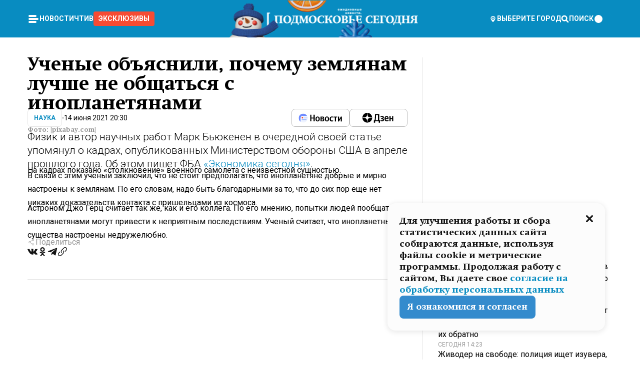

--- FILE ---
content_type: text/x-component
request_url: https://mosregtoday.ru/news/soc/zhivoder-na-svobode-politsija-ischet-izuvera-istjazajuschego-bezzaschitnyh-zhivotnyh-v-klinu/?_rsc=1irrx
body_size: 129
content:
0:["Cnwc-GV3BH4Z5XZ3yRlSe",[["children","(root)","children","(withLastNews)","children","(withReader)","children","news","children",["category","soc","d"],[["category","soc","d"],{"children":[["slug","zhivoder-na-svobode-politsija-ischet-izuvera-istjazajuschego-bezzaschitnyh-zhivotnyh-v-klinu","d"],{"children":["__PAGE__",{}]}]}],null,null]]]


--- FILE ---
content_type: text/x-component
request_url: https://mosregtoday.ru/news/actual/infarkt-bez-simptomov-planovyj-osmotr-v-dmitrovskoj-bolnitse-vyjavil-u-zdorovogo-na-vid-muzhchiny-smertelnuju-ugrozu/?_rsc=1irrx
body_size: 153
content:
0:["Cnwc-GV3BH4Z5XZ3yRlSe",[["children","(root)","children","(withLastNews)","children","(withReader)","children","news","children",["category","actual","d"],[["category","actual","d"],{"children":[["slug","infarkt-bez-simptomov-planovyj-osmotr-v-dmitrovskoj-bolnitse-vyjavil-u-zdorovogo-na-vid-muzhchiny-smertelnuju-ugrozu","d"],{"children":["__PAGE__",{}]}]}],null,null]]]


--- FILE ---
content_type: text/x-component
request_url: https://mosregtoday.ru/news/actual/vnutri-energetik-snaruzhi-ekologija-zavod-v-podmoskove-delaet-banki-buduschego-iz-vtorsyrja-i-unikalnogo-metalla/?_rsc=1irrx
body_size: 148
content:
0:["Cnwc-GV3BH4Z5XZ3yRlSe",[["children","(root)","children","(withLastNews)","children","(withReader)","children","news","children",["category","actual","d"],[["category","actual","d"],{"children":[["slug","vnutri-energetik-snaruzhi-ekologija-zavod-v-podmoskove-delaet-banki-buduschego-iz-vtorsyrja-i-unikalnogo-metalla","d"],{"children":["__PAGE__",{}]}]}],null,null]]]


--- FILE ---
content_type: text/x-component
request_url: https://mosregtoday.ru/news/culture/pokinuvshij-traktor-iz-za-ustalosti-benua-gru-vozglavil-shvejtsarskij-klub/?_rsc=1irrx
body_size: 128
content:
0:["Cnwc-GV3BH4Z5XZ3yRlSe",[["children","(root)","children","(withLastNews)","children","(withReader)","children","news","children",["category","culture","d"],[["category","culture","d"],{"children":[["slug","pokinuvshij-traktor-iz-za-ustalosti-benua-gru-vozglavil-shvejtsarskij-klub","d"],{"children":["__PAGE__",{}]}]}],null,null]]]


--- FILE ---
content_type: text/x-component
request_url: https://mosregtoday.ru/category/science/?_rsc=1irrx
body_size: 38104
content:
3:I[99305,[],""]
5:I[55236,[],""]
4:["category","science","d"]
0:["Cnwc-GV3BH4Z5XZ3yRlSe",[[["",{"children":["(root)",{"children":["category",{"children":[["category","science","d"],{"children":["__PAGE__",{}]}]}]}]},"$undefined","$undefined",true],["",{"children":["(root)",{"children":["category",{"children":[["category","science","d"],{"children":["__PAGE__",{},["$L1","$L2",null]]},["$","$L3",null,{"parallelRouterKey":"children","segmentPath":["children","(root)","children","category","children","$4","children"],"loading":"$undefined","loadingStyles":"$undefined","loadingScripts":"$undefined","hasLoading":false,"error":"$undefined","errorStyles":"$undefined","errorScripts":"$undefined","template":["$","$L5",null,{}],"templateStyles":"$undefined","templateScripts":"$undefined","notFound":"$undefined","notFoundStyles":"$undefined","styles":null}]]},["$","$L3",null,{"parallelRouterKey":"children","segmentPath":["children","(root)","children","category","children"],"loading":"$undefined","loadingStyles":"$undefined","loadingScripts":"$undefined","hasLoading":false,"error":"$undefined","errorStyles":"$undefined","errorScripts":"$undefined","template":["$","$L5",null,{}],"templateStyles":"$undefined","templateScripts":"$undefined","notFound":"$undefined","notFoundStyles":"$undefined","styles":null}]]},[null,"$L6",null]]},[null,"$L7",null]],[[["$","link","0",{"rel":"stylesheet","href":"/_next/static/css/1b7b9caed1b6fad3.css","precedence":"next","crossOrigin":"$undefined"}],["$","link","1",{"rel":"stylesheet","href":"/_next/static/css/254adeba23716df5.css","precedence":"next","crossOrigin":"$undefined"}]],"$L8"]]]]
a:I[76632,["3678","static/chunks/47bf8baf-1f2d67bd9c3792df.js","2044","static/chunks/891cff7f-ce71d451404a5853.js","5161","static/chunks/5161-1c2f838231ea33dd.js","4337","static/chunks/4337-48284c746ce945fb.js","4552","static/chunks/4552-d12cf6a31bb11cfc.js","6632","static/chunks/6632-ba5301f6af5dbb44.js","422","static/chunks/422-7457fd3fc9131d1c.js","5188","static/chunks/app/(root)/category/%5Bcategory%5D/page-8d6ce25e30ab6d7a.js"],"MainLayout"]
b:I[76632,["3678","static/chunks/47bf8baf-1f2d67bd9c3792df.js","2044","static/chunks/891cff7f-ce71d451404a5853.js","5161","static/chunks/5161-1c2f838231ea33dd.js","4337","static/chunks/4337-48284c746ce945fb.js","4552","static/chunks/4552-d12cf6a31bb11cfc.js","6632","static/chunks/6632-ba5301f6af5dbb44.js","422","static/chunks/422-7457fd3fc9131d1c.js","5188","static/chunks/app/(root)/category/%5Bcategory%5D/page-8d6ce25e30ab6d7a.js"],"MainLayoutHeader"]
c:I[76632,["3678","static/chunks/47bf8baf-1f2d67bd9c3792df.js","2044","static/chunks/891cff7f-ce71d451404a5853.js","5161","static/chunks/5161-1c2f838231ea33dd.js","4337","static/chunks/4337-48284c746ce945fb.js","4552","static/chunks/4552-d12cf6a31bb11cfc.js","6632","static/chunks/6632-ba5301f6af5dbb44.js","422","static/chunks/422-7457fd3fc9131d1c.js","5188","static/chunks/app/(root)/category/%5Bcategory%5D/page-8d6ce25e30ab6d7a.js"],"HeaderWrapperIcons"]
d:I[76632,["3678","static/chunks/47bf8baf-1f2d67bd9c3792df.js","2044","static/chunks/891cff7f-ce71d451404a5853.js","5161","static/chunks/5161-1c2f838231ea33dd.js","4337","static/chunks/4337-48284c746ce945fb.js","4552","static/chunks/4552-d12cf6a31bb11cfc.js","6632","static/chunks/6632-ba5301f6af5dbb44.js","422","static/chunks/422-7457fd3fc9131d1c.js","5188","static/chunks/app/(root)/category/%5Bcategory%5D/page-8d6ce25e30ab6d7a.js"],"NavbarGrid"]
e:I[76632,["3678","static/chunks/47bf8baf-1f2d67bd9c3792df.js","2044","static/chunks/891cff7f-ce71d451404a5853.js","5161","static/chunks/5161-1c2f838231ea33dd.js","4337","static/chunks/4337-48284c746ce945fb.js","4552","static/chunks/4552-d12cf6a31bb11cfc.js","6632","static/chunks/6632-ba5301f6af5dbb44.js","422","static/chunks/422-7457fd3fc9131d1c.js","5188","static/chunks/app/(root)/category/%5Bcategory%5D/page-8d6ce25e30ab6d7a.js"],"NavbarColumn"]
f:I[76632,["3678","static/chunks/47bf8baf-1f2d67bd9c3792df.js","2044","static/chunks/891cff7f-ce71d451404a5853.js","5161","static/chunks/5161-1c2f838231ea33dd.js","4337","static/chunks/4337-48284c746ce945fb.js","4552","static/chunks/4552-d12cf6a31bb11cfc.js","6632","static/chunks/6632-ba5301f6af5dbb44.js","422","static/chunks/422-7457fd3fc9131d1c.js","5188","static/chunks/app/(root)/category/%5Bcategory%5D/page-8d6ce25e30ab6d7a.js"],"NavbarMenu"]
10:I[76632,["3678","static/chunks/47bf8baf-1f2d67bd9c3792df.js","2044","static/chunks/891cff7f-ce71d451404a5853.js","5161","static/chunks/5161-1c2f838231ea33dd.js","4337","static/chunks/4337-48284c746ce945fb.js","4552","static/chunks/4552-d12cf6a31bb11cfc.js","6632","static/chunks/6632-ba5301f6af5dbb44.js","422","static/chunks/422-7457fd3fc9131d1c.js","5188","static/chunks/app/(root)/category/%5Bcategory%5D/page-8d6ce25e30ab6d7a.js"],"Burger"]
11:I[76632,["3678","static/chunks/47bf8baf-1f2d67bd9c3792df.js","2044","static/chunks/891cff7f-ce71d451404a5853.js","5161","static/chunks/5161-1c2f838231ea33dd.js","4337","static/chunks/4337-48284c746ce945fb.js","4552","static/chunks/4552-d12cf6a31bb11cfc.js","6632","static/chunks/6632-ba5301f6af5dbb44.js","422","static/chunks/422-7457fd3fc9131d1c.js","5188","static/chunks/app/(root)/category/%5Bcategory%5D/page-8d6ce25e30ab6d7a.js"],"NavbarNavigation"]
12:I[76632,["3678","static/chunks/47bf8baf-1f2d67bd9c3792df.js","2044","static/chunks/891cff7f-ce71d451404a5853.js","5161","static/chunks/5161-1c2f838231ea33dd.js","4337","static/chunks/4337-48284c746ce945fb.js","4552","static/chunks/4552-d12cf6a31bb11cfc.js","6632","static/chunks/6632-ba5301f6af5dbb44.js","422","static/chunks/422-7457fd3fc9131d1c.js","5188","static/chunks/app/(root)/category/%5Bcategory%5D/page-8d6ce25e30ab6d7a.js"],"NavbarList"]
13:I[76632,["3678","static/chunks/47bf8baf-1f2d67bd9c3792df.js","2044","static/chunks/891cff7f-ce71d451404a5853.js","5161","static/chunks/5161-1c2f838231ea33dd.js","4337","static/chunks/4337-48284c746ce945fb.js","4552","static/chunks/4552-d12cf6a31bb11cfc.js","6632","static/chunks/6632-ba5301f6af5dbb44.js","422","static/chunks/422-7457fd3fc9131d1c.js","5188","static/chunks/app/(root)/category/%5Bcategory%5D/page-8d6ce25e30ab6d7a.js"],"NavbarListItem"]
14:I[85923,["3678","static/chunks/47bf8baf-1f2d67bd9c3792df.js","2044","static/chunks/891cff7f-ce71d451404a5853.js","5161","static/chunks/5161-1c2f838231ea33dd.js","4337","static/chunks/4337-48284c746ce945fb.js","4552","static/chunks/4552-d12cf6a31bb11cfc.js","6632","static/chunks/6632-ba5301f6af5dbb44.js","422","static/chunks/422-7457fd3fc9131d1c.js","5188","static/chunks/app/(root)/category/%5Bcategory%5D/page-8d6ce25e30ab6d7a.js"],"HeaderSearch"]
15:I[76632,["3678","static/chunks/47bf8baf-1f2d67bd9c3792df.js","2044","static/chunks/891cff7f-ce71d451404a5853.js","5161","static/chunks/5161-1c2f838231ea33dd.js","4337","static/chunks/4337-48284c746ce945fb.js","4552","static/chunks/4552-d12cf6a31bb11cfc.js","6632","static/chunks/6632-ba5301f6af5dbb44.js","422","static/chunks/422-7457fd3fc9131d1c.js","5188","static/chunks/app/(root)/category/%5Bcategory%5D/page-8d6ce25e30ab6d7a.js"],"NavbarTheme"]
16:I[79983,["3678","static/chunks/47bf8baf-1f2d67bd9c3792df.js","2044","static/chunks/891cff7f-ce71d451404a5853.js","5161","static/chunks/5161-1c2f838231ea33dd.js","4337","static/chunks/4337-48284c746ce945fb.js","4552","static/chunks/4552-d12cf6a31bb11cfc.js","6632","static/chunks/6632-ba5301f6af5dbb44.js","422","static/chunks/422-7457fd3fc9131d1c.js","5188","static/chunks/app/(root)/category/%5Bcategory%5D/page-8d6ce25e30ab6d7a.js"],"HeaderAction"]
17:I[76632,["3678","static/chunks/47bf8baf-1f2d67bd9c3792df.js","2044","static/chunks/891cff7f-ce71d451404a5853.js","5161","static/chunks/5161-1c2f838231ea33dd.js","4337","static/chunks/4337-48284c746ce945fb.js","4552","static/chunks/4552-d12cf6a31bb11cfc.js","6632","static/chunks/6632-ba5301f6af5dbb44.js","422","static/chunks/422-7457fd3fc9131d1c.js","5188","static/chunks/app/(root)/category/%5Bcategory%5D/page-8d6ce25e30ab6d7a.js"],"HeaderGroupIcons"]
18:I[76632,["3678","static/chunks/47bf8baf-1f2d67bd9c3792df.js","2044","static/chunks/891cff7f-ce71d451404a5853.js","5161","static/chunks/5161-1c2f838231ea33dd.js","4337","static/chunks/4337-48284c746ce945fb.js","4552","static/chunks/4552-d12cf6a31bb11cfc.js","6632","static/chunks/6632-ba5301f6af5dbb44.js","422","static/chunks/422-7457fd3fc9131d1c.js","5188","static/chunks/app/(root)/category/%5Bcategory%5D/page-8d6ce25e30ab6d7a.js"],"HeaderIcon"]
1b:I[76632,["3678","static/chunks/47bf8baf-1f2d67bd9c3792df.js","2044","static/chunks/891cff7f-ce71d451404a5853.js","5161","static/chunks/5161-1c2f838231ea33dd.js","4337","static/chunks/4337-48284c746ce945fb.js","4552","static/chunks/4552-d12cf6a31bb11cfc.js","6632","static/chunks/6632-ba5301f6af5dbb44.js","422","static/chunks/422-7457fd3fc9131d1c.js","5188","static/chunks/app/(root)/category/%5Bcategory%5D/page-8d6ce25e30ab6d7a.js"],"MainLayoutContent"]
1c:I[44249,["3678","static/chunks/47bf8baf-1f2d67bd9c3792df.js","2044","static/chunks/891cff7f-ce71d451404a5853.js","5161","static/chunks/5161-1c2f838231ea33dd.js","4337","static/chunks/4337-48284c746ce945fb.js","6632","static/chunks/6632-ba5301f6af5dbb44.js","4701","static/chunks/app/(root)/error-8813a7226deadb06.js"],""]
1d:I[76632,["3678","static/chunks/47bf8baf-1f2d67bd9c3792df.js","2044","static/chunks/891cff7f-ce71d451404a5853.js","5161","static/chunks/5161-1c2f838231ea33dd.js","4337","static/chunks/4337-48284c746ce945fb.js","4552","static/chunks/4552-d12cf6a31bb11cfc.js","6632","static/chunks/6632-ba5301f6af5dbb44.js","422","static/chunks/422-7457fd3fc9131d1c.js","5188","static/chunks/app/(root)/category/%5Bcategory%5D/page-8d6ce25e30ab6d7a.js"],"ContentWithColumn"]
1e:I[76632,["3678","static/chunks/47bf8baf-1f2d67bd9c3792df.js","2044","static/chunks/891cff7f-ce71d451404a5853.js","5161","static/chunks/5161-1c2f838231ea33dd.js","4337","static/chunks/4337-48284c746ce945fb.js","4552","static/chunks/4552-d12cf6a31bb11cfc.js","6632","static/chunks/6632-ba5301f6af5dbb44.js","422","static/chunks/422-7457fd3fc9131d1c.js","5188","static/chunks/app/(root)/category/%5Bcategory%5D/page-8d6ce25e30ab6d7a.js"],"ContentSection"]
1f:I[76632,["3678","static/chunks/47bf8baf-1f2d67bd9c3792df.js","2044","static/chunks/891cff7f-ce71d451404a5853.js","5161","static/chunks/5161-1c2f838231ea33dd.js","4337","static/chunks/4337-48284c746ce945fb.js","4552","static/chunks/4552-d12cf6a31bb11cfc.js","6632","static/chunks/6632-ba5301f6af5dbb44.js","422","static/chunks/422-7457fd3fc9131d1c.js","5188","static/chunks/app/(root)/category/%5Bcategory%5D/page-8d6ce25e30ab6d7a.js"],"Paragraph"]
20:I[9265,["3678","static/chunks/47bf8baf-1f2d67bd9c3792df.js","2044","static/chunks/891cff7f-ce71d451404a5853.js","5161","static/chunks/5161-1c2f838231ea33dd.js","4337","static/chunks/4337-48284c746ce945fb.js","4552","static/chunks/4552-d12cf6a31bb11cfc.js","6632","static/chunks/6632-ba5301f6af5dbb44.js","422","static/chunks/422-7457fd3fc9131d1c.js","5188","static/chunks/app/(root)/category/%5Bcategory%5D/page-8d6ce25e30ab6d7a.js"],""]
22:I[76632,["3678","static/chunks/47bf8baf-1f2d67bd9c3792df.js","2044","static/chunks/891cff7f-ce71d451404a5853.js","5161","static/chunks/5161-1c2f838231ea33dd.js","4337","static/chunks/4337-48284c746ce945fb.js","4552","static/chunks/4552-d12cf6a31bb11cfc.js","6632","static/chunks/6632-ba5301f6af5dbb44.js","422","static/chunks/422-7457fd3fc9131d1c.js","5188","static/chunks/app/(root)/category/%5Bcategory%5D/page-8d6ce25e30ab6d7a.js"],"MainLayoutFooter"]
23:I[76632,["3678","static/chunks/47bf8baf-1f2d67bd9c3792df.js","2044","static/chunks/891cff7f-ce71d451404a5853.js","5161","static/chunks/5161-1c2f838231ea33dd.js","4337","static/chunks/4337-48284c746ce945fb.js","4552","static/chunks/4552-d12cf6a31bb11cfc.js","6632","static/chunks/6632-ba5301f6af5dbb44.js","422","static/chunks/422-7457fd3fc9131d1c.js","5188","static/chunks/app/(root)/category/%5Bcategory%5D/page-8d6ce25e30ab6d7a.js"],"FooterGrid"]
24:I[76632,["3678","static/chunks/47bf8baf-1f2d67bd9c3792df.js","2044","static/chunks/891cff7f-ce71d451404a5853.js","5161","static/chunks/5161-1c2f838231ea33dd.js","4337","static/chunks/4337-48284c746ce945fb.js","4552","static/chunks/4552-d12cf6a31bb11cfc.js","6632","static/chunks/6632-ba5301f6af5dbb44.js","422","static/chunks/422-7457fd3fc9131d1c.js","5188","static/chunks/app/(root)/category/%5Bcategory%5D/page-8d6ce25e30ab6d7a.js"],"FooterInfoLeft"]
25:I[76632,["3678","static/chunks/47bf8baf-1f2d67bd9c3792df.js","2044","static/chunks/891cff7f-ce71d451404a5853.js","5161","static/chunks/5161-1c2f838231ea33dd.js","4337","static/chunks/4337-48284c746ce945fb.js","4552","static/chunks/4552-d12cf6a31bb11cfc.js","6632","static/chunks/6632-ba5301f6af5dbb44.js","422","static/chunks/422-7457fd3fc9131d1c.js","5188","static/chunks/app/(root)/category/%5Bcategory%5D/page-8d6ce25e30ab6d7a.js"],"FooterRules"]
26:I[76632,["3678","static/chunks/47bf8baf-1f2d67bd9c3792df.js","2044","static/chunks/891cff7f-ce71d451404a5853.js","5161","static/chunks/5161-1c2f838231ea33dd.js","4337","static/chunks/4337-48284c746ce945fb.js","4552","static/chunks/4552-d12cf6a31bb11cfc.js","6632","static/chunks/6632-ba5301f6af5dbb44.js","422","static/chunks/422-7457fd3fc9131d1c.js","5188","static/chunks/app/(root)/category/%5Bcategory%5D/page-8d6ce25e30ab6d7a.js"],"FooterAgeIcon"]
27:I[76632,["3678","static/chunks/47bf8baf-1f2d67bd9c3792df.js","2044","static/chunks/891cff7f-ce71d451404a5853.js","5161","static/chunks/5161-1c2f838231ea33dd.js","4337","static/chunks/4337-48284c746ce945fb.js","4552","static/chunks/4552-d12cf6a31bb11cfc.js","6632","static/chunks/6632-ba5301f6af5dbb44.js","422","static/chunks/422-7457fd3fc9131d1c.js","5188","static/chunks/app/(root)/category/%5Bcategory%5D/page-8d6ce25e30ab6d7a.js"],"FooterNavsWrapper"]
28:I[76632,["3678","static/chunks/47bf8baf-1f2d67bd9c3792df.js","2044","static/chunks/891cff7f-ce71d451404a5853.js","5161","static/chunks/5161-1c2f838231ea33dd.js","4337","static/chunks/4337-48284c746ce945fb.js","4552","static/chunks/4552-d12cf6a31bb11cfc.js","6632","static/chunks/6632-ba5301f6af5dbb44.js","422","static/chunks/422-7457fd3fc9131d1c.js","5188","static/chunks/app/(root)/category/%5Bcategory%5D/page-8d6ce25e30ab6d7a.js"],"FooterNavs"]
29:I[76632,["3678","static/chunks/47bf8baf-1f2d67bd9c3792df.js","2044","static/chunks/891cff7f-ce71d451404a5853.js","5161","static/chunks/5161-1c2f838231ea33dd.js","4337","static/chunks/4337-48284c746ce945fb.js","4552","static/chunks/4552-d12cf6a31bb11cfc.js","6632","static/chunks/6632-ba5301f6af5dbb44.js","422","static/chunks/422-7457fd3fc9131d1c.js","5188","static/chunks/app/(root)/category/%5Bcategory%5D/page-8d6ce25e30ab6d7a.js"],"FooterNavsItem"]
2a:I[76632,["3678","static/chunks/47bf8baf-1f2d67bd9c3792df.js","2044","static/chunks/891cff7f-ce71d451404a5853.js","5161","static/chunks/5161-1c2f838231ea33dd.js","4337","static/chunks/4337-48284c746ce945fb.js","4552","static/chunks/4552-d12cf6a31bb11cfc.js","6632","static/chunks/6632-ba5301f6af5dbb44.js","422","static/chunks/422-7457fd3fc9131d1c.js","5188","static/chunks/app/(root)/category/%5Bcategory%5D/page-8d6ce25e30ab6d7a.js"],"FooterSocial"]
2b:I[76632,["3678","static/chunks/47bf8baf-1f2d67bd9c3792df.js","2044","static/chunks/891cff7f-ce71d451404a5853.js","5161","static/chunks/5161-1c2f838231ea33dd.js","4337","static/chunks/4337-48284c746ce945fb.js","4552","static/chunks/4552-d12cf6a31bb11cfc.js","6632","static/chunks/6632-ba5301f6af5dbb44.js","422","static/chunks/422-7457fd3fc9131d1c.js","5188","static/chunks/app/(root)/category/%5Bcategory%5D/page-8d6ce25e30ab6d7a.js"],"SocialItem"]
2c:I[76632,["3678","static/chunks/47bf8baf-1f2d67bd9c3792df.js","2044","static/chunks/891cff7f-ce71d451404a5853.js","5161","static/chunks/5161-1c2f838231ea33dd.js","4337","static/chunks/4337-48284c746ce945fb.js","4552","static/chunks/4552-d12cf6a31bb11cfc.js","6632","static/chunks/6632-ba5301f6af5dbb44.js","422","static/chunks/422-7457fd3fc9131d1c.js","5188","static/chunks/app/(root)/category/%5Bcategory%5D/page-8d6ce25e30ab6d7a.js"],"FooterInfoRight"]
2d:I[76632,["3678","static/chunks/47bf8baf-1f2d67bd9c3792df.js","2044","static/chunks/891cff7f-ce71d451404a5853.js","5161","static/chunks/5161-1c2f838231ea33dd.js","4337","static/chunks/4337-48284c746ce945fb.js","4552","static/chunks/4552-d12cf6a31bb11cfc.js","6632","static/chunks/6632-ba5301f6af5dbb44.js","422","static/chunks/422-7457fd3fc9131d1c.js","5188","static/chunks/app/(root)/category/%5Bcategory%5D/page-8d6ce25e30ab6d7a.js"],"FooterMaterial"]
2e:I[50103,["3678","static/chunks/47bf8baf-1f2d67bd9c3792df.js","2044","static/chunks/891cff7f-ce71d451404a5853.js","5161","static/chunks/5161-1c2f838231ea33dd.js","4337","static/chunks/4337-48284c746ce945fb.js","4552","static/chunks/4552-d12cf6a31bb11cfc.js","6632","static/chunks/6632-ba5301f6af5dbb44.js","422","static/chunks/422-7457fd3fc9131d1c.js","3185","static/chunks/app/layout-69c102ef52cda9fc.js"],"ConfigInitializer"]
2f:I[76632,["3678","static/chunks/47bf8baf-1f2d67bd9c3792df.js","2044","static/chunks/891cff7f-ce71d451404a5853.js","5161","static/chunks/5161-1c2f838231ea33dd.js","4337","static/chunks/4337-48284c746ce945fb.js","4552","static/chunks/4552-d12cf6a31bb11cfc.js","6632","static/chunks/6632-ba5301f6af5dbb44.js","422","static/chunks/422-7457fd3fc9131d1c.js","5188","static/chunks/app/(root)/category/%5Bcategory%5D/page-8d6ce25e30ab6d7a.js"],"Root"]
30:I[7697,["3678","static/chunks/47bf8baf-1f2d67bd9c3792df.js","2044","static/chunks/891cff7f-ce71d451404a5853.js","5161","static/chunks/5161-1c2f838231ea33dd.js","4337","static/chunks/4337-48284c746ce945fb.js","4552","static/chunks/4552-d12cf6a31bb11cfc.js","6632","static/chunks/6632-ba5301f6af5dbb44.js","422","static/chunks/422-7457fd3fc9131d1c.js","5188","static/chunks/app/(root)/category/%5Bcategory%5D/page-8d6ce25e30ab6d7a.js"],""]
31:I[73501,["3678","static/chunks/47bf8baf-1f2d67bd9c3792df.js","2044","static/chunks/891cff7f-ce71d451404a5853.js","5161","static/chunks/5161-1c2f838231ea33dd.js","4337","static/chunks/4337-48284c746ce945fb.js","4552","static/chunks/4552-d12cf6a31bb11cfc.js","6632","static/chunks/6632-ba5301f6af5dbb44.js","422","static/chunks/422-7457fd3fc9131d1c.js","5188","static/chunks/app/(root)/category/%5Bcategory%5D/page-8d6ce25e30ab6d7a.js"],"YMHit"]
32:I[42439,["3678","static/chunks/47bf8baf-1f2d67bd9c3792df.js","2044","static/chunks/891cff7f-ce71d451404a5853.js","5161","static/chunks/5161-1c2f838231ea33dd.js","4337","static/chunks/4337-48284c746ce945fb.js","4552","static/chunks/4552-d12cf6a31bb11cfc.js","6632","static/chunks/6632-ba5301f6af5dbb44.js","422","static/chunks/422-7457fd3fc9131d1c.js","5188","static/chunks/app/(root)/category/%5Bcategory%5D/page-8d6ce25e30ab6d7a.js"],"ScrollDirectionContextProvider"]
37:"$Sreact.suspense"
38:I[75124,["3678","static/chunks/47bf8baf-1f2d67bd9c3792df.js","2044","static/chunks/891cff7f-ce71d451404a5853.js","5161","static/chunks/5161-1c2f838231ea33dd.js","4337","static/chunks/4337-48284c746ce945fb.js","4552","static/chunks/4552-d12cf6a31bb11cfc.js","6632","static/chunks/6632-ba5301f6af5dbb44.js","422","static/chunks/422-7457fd3fc9131d1c.js","5188","static/chunks/app/(root)/category/%5Bcategory%5D/page-8d6ce25e30ab6d7a.js"],"NoSSR"]
39:I[24577,["3678","static/chunks/47bf8baf-1f2d67bd9c3792df.js","2044","static/chunks/891cff7f-ce71d451404a5853.js","5161","static/chunks/5161-1c2f838231ea33dd.js","4337","static/chunks/4337-48284c746ce945fb.js","4552","static/chunks/4552-d12cf6a31bb11cfc.js","6632","static/chunks/6632-ba5301f6af5dbb44.js","422","static/chunks/422-7457fd3fc9131d1c.js","3185","static/chunks/app/layout-69c102ef52cda9fc.js"],""]
19:Tb25,M44.026 11.033c-.557 0-1.114.046-1.67.116-.372.046-.743.116-1.091.186L40.15 8.756 37.946 3.6l-.093-.209h6.196V0H32.724l1.626 3.81.882 2.066a8.713 8.713 0 0 0-1.718-.07c-1.346.07-2.367.396-2.553.465l-1.021.349-.395.139.279 1.463c.023.07.046.232.116.465a10.12 10.12 0 0 0 1.253 2.857c.557.859 1.323 1.695 2.344 2.3a.7.7 0 0 0 .186.092c.278.163.58.279.882.395.209.07.418.14.627.186a12.895 12.895 0 0 0-3.876 6.759c-.047.162-.07.348-.093.51h-5.524c-.023-.162-.07-.348-.093-.51a10.45 10.45 0 0 0-.394-1.394 13.058 13.058 0 0 0-6.336-7.363l.394-.952 1.114-2.602c.186.024.418.07.627.093h.998a8.05 8.05 0 0 0 2.39-.348c.442-.14.86-.325 1.277-.557.371-.21.696-.465.998-.72 2.042-1.789 2.646-4.553 2.715-4.901l.279-1.464L28.29.604a9.523 9.523 0 0 0-1.578-.349c-1.37-.209-3.365-.232-5.13.813-.045.024-.115.07-.162.093-1.114.697-1.903 1.696-2.436 2.648-.302.511-.511 1.022-.697 1.463H10.931v3.392H16.873l-.14.325-1.02 2.369a14.308 14.308 0 0 0-1.44-.232 12.817 12.817 0 0 0-7.195 1.347 13.025 13.025 0 0 0-3.133 2.23 13.012 13.012 0 0 0-3.643 6.55A13.445 13.445 0 0 0 0 24.015c0 .163 0 .326.023.488C.28 31.45 5.988 37 12.973 37c3.807 0 7.242-1.65 9.609-4.274a13.26 13.26 0 0 0 2.622-4.413c.348-.998.58-2.067.673-3.159H31.1l.07.628a13.13 13.13 0 0 0 .79 3.019C33.86 33.586 38.548 37 44.002 37c2.994 0 5.756-1.022 7.938-2.74.881-.674 1.647-1.464 2.344-2.347a12.81 12.81 0 0 0 2.669-7.432c0-.163.023-.325.023-.488 0-.952-.116-1.881-.302-2.764-1.253-5.806-6.452-10.196-12.648-10.196ZM21.91 5.48c.209-.394.487-.766.812-1.091a2.59 2.59 0 0 1 .557-.441c.65-.372 1.462-.465 2.205-.442-.348.65-.836 1.324-1.485 1.696-.256.14-.534.255-.836.325-.44.116-.905.14-1.346.116l.093-.163Zm.626 19.023c-.046.79-.185 1.556-.394 2.276a9.591 9.591 0 0 1-4.062 5.342 9.468 9.468 0 0 1-5.129 1.487c-5.129 0-9.33-4.042-9.585-9.128 0-.163-.023-.325-.023-.488 0-.952.14-1.881.418-2.764a9.552 9.552 0 0 1 3.736-5.11 9.547 9.547 0 0 1 4.526-1.672c.302-.023.627-.046.928-.046.465 0 .952.046 1.393.092l-.325.767-1.253 3.02-1.277 2.972-.65 1.533 3.11 1.324 1.23-2.88.72-1.695 1.276-2.973.418-.953a9.693 9.693 0 0 1 2.715 2.23 9.771 9.771 0 0 1 1.857 3.414c.093.302.162.628.232.953a9.41 9.41 0 0 1 .186 1.811c-.023.163-.023.326-.047.488Zm12.51-13.75c-.534-.395-.952-.976-1.254-1.556.58-.023 1.23.046 1.788.255.139.047.278.116.417.186.65.372 1.137 1.045 1.486 1.696-.743.023-1.555-.07-2.205-.442a2.033 2.033 0 0 1-.232-.14Zm-.21 10.498c.72-2.415 2.391-4.436 4.573-5.644l2.414 5.644.232.511h-7.357c.046-.162.092-.348.139-.51Zm9.191 12.357a9.577 9.577 0 0 1-8.494-5.156 9.185 9.185 0 0 1-.487-1.092c-.023-.047-.023-.093-.047-.14a10.308 10.308 0 0 1-.487-2.067h12.672l-.279-.65-1.392-3.252-2.878-6.712c.464-.07.928-.093 1.392-.093 4.317 0 7.984 2.88 9.191 6.829.255.882.418 1.811.418 2.764 0 .162 0 .325-.023.487a9.593 9.593 0 0 1-2.437 5.923 9.769 9.769 0 0 1-3.04 2.276 10.102 10.102 0 0 1-4.108.883Z1a:T1e8a,M1.934 14.697c.451-.128.742-.353.935-.706.193-.353.322-.866.419-1.572L4.448.449H21.47v19.447h-5.738V5.52H9.574l-.741 7.99c-.162 1.604-.484 2.888-.967 3.787-.484.898-1.258 1.572-2.257 1.99-1.032.416-2.418.641-4.19.641-.613 0-1.097 0-1.419-.032v-5.038c.838.032 1.483-.032 1.934-.16Zm29.464 4.365c-1.677-.899-2.966-2.086-3.9-3.627-.936-1.54-1.387-3.273-1.387-5.23 0-1.958.483-3.69 1.418-5.263.935-1.54 2.257-2.76 3.933-3.626C33.138.449 35.008 0 37.103 0c2.128 0 3.997.45 5.674 1.316 1.676.898 2.965 2.118 3.9 3.658s1.386 3.305 1.386 5.263c0 .577-.032 1.155-.129 1.733H31.657c.257 1.22.87 2.214 1.837 2.952s2.16 1.123 3.546 1.123c1.031 0 1.966-.192 2.772-.61.838-.385 1.483-.962 1.999-1.7h5.673c-.773 2.053-2.095 3.69-3.965 4.877-1.87 1.188-4.03 1.797-6.511 1.797-2.063 0-3.933-.449-5.61-1.347ZM42.55 8.472c-.29-1.284-.903-2.31-1.902-3.049-.967-.738-2.192-1.123-3.61-1.123-1.419 0-2.611.385-3.578 1.123-.967.77-1.58 1.765-1.87 3.017h10.96v.032ZM56.412 5.52h-6.221V.45H68.34v5.037h-6.222v14.409h-5.706V5.52Zm19.535 13.542c-1.708-.899-3.062-2.118-4.03-3.659-.966-1.54-1.45-3.305-1.45-5.23 0-1.926.484-3.659 1.45-5.231.968-1.54 2.322-2.76 4.03-3.658 1.709-.899 3.643-1.316 5.77-1.316 2.128 0 4.062.45 5.77 1.316 1.71.898 3.063 2.118 4.03 3.658.967 1.54 1.45 3.305 1.45 5.23 0 1.926-.483 3.659-1.45 5.231-.967 1.54-2.32 2.76-4.03 3.659-1.708.898-3.642 1.315-5.77 1.315-2.127.032-4.061-.417-5.77-1.315Zm9.8-5.007c1.031-.994 1.547-2.278 1.547-3.882 0-1.605-.516-2.92-1.547-3.915-1.032-.995-2.385-1.477-4.03-1.477-1.676 0-3.03.482-4.061 1.477-1.032.994-1.547 2.278-1.547 3.915 0 1.604.515 2.888 1.547 3.883 1.031.994 2.385 1.476 4.061 1.476 1.677.032 2.998-.482 4.03-1.476ZM17.085 27.92v7.252h-1.483v-5.937h-3.095v5.937h-1.482v-7.252h6.06Zm4.835-.097c.548 0 1.064.097 1.515.257.452.192.838.417 1.129.738.322.32.548.706.709 1.155.161.45.258.963.258 1.508 0 .546-.097 1.027-.258 1.477-.161.449-.387.866-.71 1.187-.322.32-.676.61-1.128.77a3.355 3.355 0 0 1-1.515.257c-.58 0-1.064-.096-1.515-.289a3.511 3.511 0 0 1-1.128-.77 3.488 3.488 0 0 1-.71-1.155c-.16-.45-.225-.931-.225-1.477 0-.545.097-1.058.258-1.508.161-.449.42-.834.71-1.187.322-.321.676-.578 1.127-.77.42-.096.935-.193 1.483-.193Zm-2.095 3.69c0 .322.032.61.129.9.097.288.226.545.387.737.16.225.387.385.644.514.258.128.58.192.903.224.322 0 .645-.064.903-.192.258-.129.483-.29.644-.514a2.757 2.757 0 0 0 .516-1.669 2.758 2.758 0 0 0-.516-1.668c-.16-.225-.386-.385-.644-.514a2.068 2.068 0 0 0-.903-.192 1.97 1.97 0 0 0-.903.192c-.257.129-.483.29-.644.514-.161.224-.29.481-.387.738-.065.32-.129.61-.129.93ZM33.364 37h-1.483v-1.83h-4.48V37h-1.483v-3.145h.257c.13 0 .226 0 .323-.032a.965.965 0 0 0 .258-.128 1 1 0 0 0 .129-.193c.032-.096.064-.16.096-.257.032-.096.032-.16.065-.256 0-.096.032-.16.032-.225l.097-1.38c.032-.481.032-.93.032-1.38.032-.674.032-1.348.032-2.053h5.255v5.936h.87V37Zm-2.385-3.145v-4.62h-2.322l-.064 2.31v.545c0 .193-.032.417-.032.61-.032.224-.032.417-.097.61-.032.192-.097.353-.129.513h2.643v.032Zm4.964-5.936 2.192 3.401 2.16-3.401h1.58v7.252H40.39v-5.006l-1.934 3.145h-.677l-1.998-3.145v5.006h-1.483v-7.252h1.644Zm10.734-.097c.548 0 1.064.097 1.515.257.452.192.839.417 1.129.738.322.32.548.706.709 1.155.161.45.258.963.258 1.508 0 .546-.097 1.027-.258 1.477-.161.449-.387.866-.71 1.187-.322.32-.676.61-1.128.77a3.355 3.355 0 0 1-1.515.257c-.58 0-1.063-.096-1.515-.289a3.511 3.511 0 0 1-1.128-.77 3.492 3.492 0 0 1-.71-1.155c-.16-.45-.225-.931-.225-1.477 0-.545.097-1.058.258-1.508.161-.449.42-.834.71-1.187.322-.321.676-.578 1.127-.77a6.652 6.652 0 0 1 1.483-.193Zm-2.063 3.69c0 .322.033.61.13.9.096.288.225.545.386.737.161.225.387.385.645.514.258.128.58.192.902.224.323 0 .645-.064.903-.192.258-.129.483-.29.645-.514a2.757 2.757 0 0 0 .516-1.669 2.758 2.758 0 0 0-.516-1.668c-.162-.225-.387-.385-.645-.514a2.068 2.068 0 0 0-.903-.192 1.97 1.97 0 0 0-.902.192c-.258.129-.484.29-.645.514-.161.224-.29.481-.387.738a3.09 3.09 0 0 0-.129.93Zm8.091 0c0 .322.033.61.13.9.064.288.193.545.354.77.161.224.355.384.612.513.258.128.548.192.903.192.451 0 .806-.096 1.096-.289.29-.192.451-.48.516-.802h1.45c-.032.417-.129.77-.322 1.06a3.875 3.875 0 0 1-.677.77c-.29.192-.612.352-.967.449a4.31 4.31 0 0 1-1.096.16c-.58 0-1.064-.096-1.515-.289a3.059 3.059 0 0 1-1.096-.77 3.424 3.424 0 0 1-.677-1.155c-.161-.45-.226-.93-.226-1.476 0-.514.065-1.027.226-1.477a3.93 3.93 0 0 1 .677-1.187c.29-.32.677-.577 1.096-.77.451-.192.935-.289 1.515-.289.387 0 .774.032 1.128.129.355.096.677.256.935.449.29.192.484.45.677.77.161.32.29.674.322 1.123h-1.45c-.065-.353-.258-.61-.548-.834a1.896 1.896 0 0 0-1.064-.321 1.97 1.97 0 0 0-.903.192c-.258.129-.45.321-.612.514a2.11 2.11 0 0 0-.355.77c-.064.321-.129.61-.129.899Zm7.77.707v2.952H58.99v-7.252h1.483v2.984h.774l2.127-2.984h1.741l-2.579 3.433 2.611 3.819h-1.74l-1.999-2.952h-.935Zm8.413-4.397c.548 0 1.063.097 1.515.257.451.192.838.417 1.128.738.322.32.548.706.71 1.155.16.45.257.963.257 1.508 0 .546-.097 1.027-.258 1.477-.161.449-.387.866-.709 1.187-.322.32-.677.61-1.128.77a3.355 3.355 0 0 1-1.515.257c-.58 0-1.064-.096-1.515-.289a3.511 3.511 0 0 1-1.129-.77 3.49 3.49 0 0 1-.709-1.155c-.161-.45-.225-.931-.225-1.477 0-.545.096-1.058.257-1.508.162-.449.42-.834.71-1.187.322-.321.677-.578 1.128-.77a6.652 6.652 0 0 1 1.483-.193Zm-2.096 3.69c0 .322.033.61.13.9.096.288.225.545.386.737.161.225.387.385.645.514.258.128.58.192.903.224.322 0 .644-.064.902-.192.258-.129.484-.29.645-.514a2.757 2.757 0 0 0 .516-1.669 2.758 2.758 0 0 0-.516-1.668c-.161-.225-.387-.385-.645-.514a2.068 2.068 0 0 0-.902-.192 1.97 1.97 0 0 0-.903.192c-.258.129-.484.29-.645.514-.161.224-.29.481-.387.738-.064.32-.129.61-.129.93Zm6.899 3.659v-7.252h3.223a4.4 4.4 0 0 1 .935.096c.29.064.548.192.742.353.16.128.322.32.45.545.13.225.194.482.194.802 0 .321-.064.642-.193.899a1.548 1.548 0 0 1-.645.642c.226.064.387.16.548.289.161.128.258.256.355.417.097.16.161.353.193.545.032.193.065.386.065.61 0 .321-.097.642-.258.899a1.857 1.857 0 0 1-.645.674 2.03 2.03 0 0 1-1.031.385 6.322 6.322 0 0 1-1.096.096H73.69Zm2.804-4.3c.161 0 .29 0 .452-.032.16-.032.29-.064.419-.129.096-.064.193-.16.29-.288.064-.129.129-.257.129-.418a.681.681 0 0 0-.097-.385c-.064-.096-.129-.192-.226-.224-.096-.065-.225-.097-.386-.129h-1.902v1.605h1.321Zm-1.321 2.984h1.354c.193 0 .419 0 .644-.032.226-.032.42-.096.58-.225.097-.064.162-.16.226-.288a.886.886 0 0 0 .097-.418.682.682 0 0 0-.097-.385.978.978 0 0 0-.258-.256c-.129-.064-.258-.129-.386-.129-.162 0-.29-.032-.452-.032h-1.676v1.765h-.032Zm5.576 1.316v-7.252h1.483v2.599h1.709c.483 0 .902.064 1.257.16.355.129.645.289.87.546.162.192.258.385.355.642.097.256.129.545.129.898 0 .481-.097.899-.29 1.22-.194.32-.42.577-.742.738-.258.16-.548.256-.902.32a5.96 5.96 0 0 1-1.064.097H80.75v.032Zm1.516-1.316h1.289c.193 0 .387 0 .58-.032.194-.032.355-.064.516-.16.161-.065.258-.193.355-.321.096-.129.129-.321.129-.546 0-.192-.033-.353-.13-.481a.705.705 0 0 0-.322-.289 1.052 1.052 0 0 0-.451-.128c-.161-.032-.323-.032-.516-.032h-1.45v1.99ZM93 27.92v1.315h-3.707v1.701h3.223v1.316h-3.223v1.604H93v1.316h-5.19v-7.252H93ZM0 35.17v-7.252h3.224a4.4 4.4 0 0 1 .934.096c.29.064.548.192.742.353.161.128.322.32.451.545.13.225.194.482.194.802 0 .321-.065.642-.194.899a1.548 1.548 0 0 1-.645.642c.226.064.387.16.548.289.162.128.258.256.355.417.097.16.161.353.193.545.033.193.065.386.065.61 0 .321-.097.642-.258.899a1.857 1.857 0 0 1-.645.674 2.03 2.03 0 0 1-1.031.385 6.321 6.321 0 0 1-1.096.096H0Zm2.805-4.3c.16 0 .29 0 .45-.032a1.6 1.6 0 0 0 .42-.129c.097-.064.193-.16.29-.288.064-.129.129-.257.129-.418a.682.682 0 0 0-.097-.385c-.064-.096-.129-.192-.225-.224-.097-.065-.226-.097-.387-.129H1.483v1.605h1.322Zm-1.322 2.984h1.354c.193 0 .419 0 .644-.032.226-.032.42-.096.58-.225.097-.064.162-.16.226-.288a.885.885 0 0 0 .097-.418.682.682 0 0 0-.097-.385.977.977 0 0 0-.258-.256c-.128-.064-.257-.129-.386-.129-.162 0-.29-.032-.452-.032H1.515v1.765h-.032Z6:["$L9",["$","$La",null,{"children":[["$","$Lb",null,{"children":[["$","$Lc",null,{"left":true,"fontSize":"267px"}],["$","$Ld",null,{"children":[["$","$Le",null,{"children":[["$","$Lf",null,{"children":["$","$L10",null,{}]}],["$","$L11",null,{"children":["$","$L12",null,{"children":[["$","$L13",null,{"href":"/news","children":"ÐÐ¾Ð²Ð¾ÑÑ‚Ð¸"}],["$","$L13",null,{"href":"/articles","children":"Ð§Ñ‚Ð¸Ð²Ð¾"}],["$","$L13",null,{"href":"/exclusive","style":{"borderRadius":"0.25rem","background":"#F64B33","margin":"-10px","padding":"10px"},"children":"Ð­ÐºÑÐºÐ»ÑŽÐ·Ð¸Ð²Ñ‹"}]]}]}]]}],["$","$L14",null,{}],["$","$L15",null,{"children":["$","$L16",null,{}]}]]}],["$","$Lc",null,{"fontSize":"267px","left":false,"children":["$","$L17",null,{"children":[["$","$L18",null,{"fontSize":"57px","children":["$","svg",null,{"xmlns":"http://www.w3.org/2000/svg","width":"1em","height":"1em","fill":"none","viewBox":"0 0 57 37","children":[["$","g",null,{"clipPath":"url(#bike_svg__a)","children":["$","path",null,{"fill":"currentColor","d":"$19"}]}],["$","defs",null,{"children":["$","clipPath",null,{"id":"bike_svg__a","children":["$","path",null,{"fill":"currentColor","d":"M0 0h57v37H0z"}]}]}]]}]}],["$","$L18",null,{"fontSize":"93px","children":["$","svg",null,{"xmlns":"http://www.w3.org/2000/svg","width":"1em","height":"1em","fill":"none","viewBox":"0 0 93 37","children":[["$","g",null,{"clipPath":"url(#summer_name_svg__a)","children":["$","path",null,{"fill":"currentColor","d":"$1a"}]}],["$","defs",null,{"children":["$","clipPath",null,{"id":"summer_name_svg__a","children":["$","path",null,{"fill":"currentColor","d":"M0 0h93v37H0z"}]}]}]]}]}]]}]}]]}],["$","$L1b",null,{"children":["$","$L3",null,{"parallelRouterKey":"children","segmentPath":["children","(root)","children"],"loading":"$undefined","loadingStyles":"$undefined","loadingScripts":"$undefined","hasLoading":false,"error":"$1c","errorStyles":[],"errorScripts":[],"template":["$","$L5",null,{}],"templateStyles":"$undefined","templateScripts":"$undefined","notFound":["$","div",null,{"children":["$","$L1d",null,{"children":[["$","$L1e",null,{"children":["$","div",null,{"style":{"display":"flex","flexDirection":"column","gap":"30px"},"children":[["$","$L1f",null,{"children":"Ð¢Ð°ÐºÐ¾Ð¹ ÑÑ‚Ñ€Ð°Ð½Ð¸Ñ†Ñ‹ Ð½Ðµ ÑÑƒÑ‰ÐµÑÑ‚Ð²ÑƒÐµÑ‚"}],["$","$L20",null,{"href":"/","style":{"border":"none","fontFamily":"var(--inter)","background":"#088CC1","borderRadius":"7px","display":"flex","flexDirection":"row","justifyContent":"center","alignItems":"flex-start","padding":"16px 16px 14px","gap":"10px","fontWeight":"700","fontSize":"12px","lineHeight":"18px","textTransform":"uppercase","color":"#FFFFFF","width":"min-content","minWidth":"216px"},"children":"Ð’ÐµÑ€Ð½ÑƒÑ‚ÑŒÑÑ Ð½Ð° Ð³Ð»Ð°Ð²Ð½ÑƒÑŽ"}],["$","$L1f",null,{"children":["$","span",null,{"style":{"fontFamily":"var(--inter)","fontStyle":"normal","fontWeight":"400","fontSize":"clamp(223px , 5vw , 325px)","lineHeight":"325px","display":"flex","alignItems":"flex-end","textAlign":"center","marginLeft":"auto","marginRight":"auto"},"children":"404"}]}]]}]}],"$L21"]}]}],"notFoundStyles":[],"styles":null}]}],["$","$L22",null,{"children":["$","$L23",null,{"children":[["$","$L24",null,{"children":[["$","span",null,{"children":"Ð¡Ð’Ð˜Ð”Ð•Ð¢Ð•Ð›Ð¬Ð¡Ð¢Ð’Ðž Ðž Ð Ð•Ð“Ð˜Ð¡Ð¢Ð ÐÐ¦Ð˜Ð˜ Ð¡ÐœÐ˜ Ð­Ð› â„– Ð¤Ð¡77-89830 Ð’Ð«Ð”ÐÐÐž Ð¤Ð•Ð”Ð•Ð ÐÐ›Ð¬ÐÐžÐ™ Ð¡Ð›Ð£Ð–Ð‘ÐžÐ™ ÐŸÐž ÐÐÐ”Ð—ÐžÐ Ð£ Ð’ Ð¡Ð¤Ð•Ð Ð• Ð¡Ð’Ð¯Ð—Ð˜, Ð˜ÐÐ¤ÐžÐ ÐœÐÐ¦Ð˜ÐžÐÐÐ«Ð¥ Ð¢Ð•Ð¥ÐÐžÐ›ÐžÐ“Ð˜Ð™ Ð˜ ÐœÐÐ¡Ð¡ÐžÐ’Ð«Ð¥ ÐšÐžÐœÐœÐ£ÐÐ˜ÐšÐÐ¦Ð˜Ð™ (Ð ÐžÐ¡ÐšÐžÐœÐÐÐ”Ð—ÐžÐ ) 28.07.2025 Ð“."}],["$","$L25",null,{"children":[["$","$L26",null,{}],["$","span",null,{"children":["Â© ",2026," ÐŸÐ ÐÐ’Ð ÐÐ Ð’Ð¡Ð• ÐœÐÐ¢Ð•Ð Ð˜ÐÐ›Ð« Ð¡ÐÐ™Ð¢Ð ÐŸÐ Ð˜ÐÐÐ”Ð›Ð•Ð–ÐÐ¢ Ð“ÐÐ£ ÐœÐž \"Ð˜Ð—Ð”ÐÐ¢Ð•Ð›Ð¬Ð¡ÐšÐ˜Ð™ Ð”ÐžÐœ \"ÐŸÐžÐ”ÐœÐžÐ¡ÐšÐžÐ’Ð¬Ð•\" (ÐžÐ“Ð Ð: 1115047016908) Ð˜ Ð“ÐÐ£ ÐœÐž \"Ð¦Ð˜Ð¤Ð ÐžÐ’Ð«Ð• ÐœÐ•Ð”Ð˜Ð\" (ÐžÐ“Ð Ð: 1255000059467)."]}]]}]]}],["$","$L27",null,{"children":[["$","$L28",null,{"children":[["$","$L29",null,{"href":"/news/","children":"ÐÐ¾Ð²Ð¾ÑÑ‚Ð¸"}],["$","$L29",null,{"href":"/about/","children":"Ðž Ñ€ÐµÐ´Ð°ÐºÑ†Ð¸Ð¸"}],["$","$L29",null,{"href":"/articles/","children":"Ð¡Ñ‚Ð°Ñ‚ÑŒÐ¸"}],["$","$L29",null,{"href":"/advert/","children":"Ð ÐµÐºÐ»Ð°Ð¼Ð¾Ð´Ð°Ñ‚ÐµÐ»ÑÐ¼"}],["$","$L29",null,{"href":"/special/","children":"Ð¡Ð¿ÐµÑ†Ð¿Ñ€Ð¾ÐµÐºÑ‚Ñ‹"}],["$","$L29",null,{"href":"/paper/","children":"Ð“Ð°Ð·ÐµÑ‚Ñ‹"}],["$","$L29",null,{"href":"/contacts/","children":"ÐšÐ¾Ð½Ñ‚Ð°ÐºÑ‚Ð½Ð°Ñ Ð¸Ð½Ñ„Ð¾Ñ€Ð¼Ð°Ñ†Ð¸Ñ"}],["$","$L29",null,{"href":"/privacy","children":"ÐŸÐ¾Ð»Ð¸Ñ‚Ð¸ÐºÐ° ÐºÐ¾Ð½Ñ„Ð¸Ð´ÐµÐ½Ñ†Ð¸Ð°Ð»ÑŒÐ½Ð¾ÑÑ‚Ð¸"}],["$","$L29",null,{"href":"/policy","children":"ÐŸÐ¾Ð»Ð¸Ñ‚Ð¸ÐºÐ° Ð¾Ð±Ñ€Ð°Ð±Ð¾Ñ‚ÐºÐ¸ Ð¸ Ð·Ð°Ñ‰Ð¸Ñ‚Ñ‹ Ð¿ÐµÑ€ÑÐ¾Ð½Ð°Ð»ÑŒÐ½Ñ‹Ñ… Ð´Ð°Ð½Ð½Ñ‹Ñ…"}]]}],["$","$L2a",null,{"children":["$","$L2b",null,{"as":"button","href":"/news/dzen","children":["$","svg",null,{"xmlns":"http://www.w3.org/2000/svg","width":"1em","height":"1em","fill":"none","viewBox":"0 0 24 24","children":[["$","path",null,{"fill":"currentColor","d":"M13.929 13.929C12.357 15.55 12.243 17.57 12.107 22c4.129 0 6.979-.014 8.45-1.443C21.986 19.086 22 16.1 22 12.107c-4.429.143-6.45.25-8.071 1.822ZM2 12.107c0 3.993.014 6.979 1.443 8.45C4.914 21.986 7.764 22 11.893 22c-.143-4.429-.25-6.45-1.822-8.071C8.45 12.357 6.43 12.243 2 12.107ZM11.893 2c-4.122 0-6.979.014-8.45 1.443C2.014 4.914 2 7.9 2 11.893c4.429-.143 6.45-.25 8.071-1.822C11.643 8.45 11.757 6.43 11.893 2Zm2.036 8.071C12.357 8.45 12.243 6.43 12.107 2c4.129 0 6.979.014 8.45 1.443C21.986 4.914 22 7.9 22 11.893c-4.429-.143-6.45-.25-8.071-1.822Z"}],["$","path",null,{"fill":"#212121","d":"M22 12.107v-.214c-4.429-.143-6.45-.25-8.071-1.822C12.357 8.45 12.243 6.43 12.107 2h-.214c-.143 4.429-.25 6.45-1.822 8.071C8.45 11.643 6.43 11.757 2 11.893v.214c4.429.143 6.45.25 8.071 1.822 1.572 1.621 1.686 3.642 1.822 8.071h.214c.143-4.429.25-6.45 1.822-8.071 1.621-1.572 3.642-1.686 8.071-1.822Z"}]]}]}]}]]}],["$","$L2c",null,{"children":["$","$L2d",null,{"children":[["$","span",null,{"children":"ÐœÐ°Ñ‚ÐµÑ€Ð¸Ð°Ð»Ñ‹ ÑÐ°Ð¹Ñ‚Ð° Ð´Ð¾ÑÑ‚ÑƒÐ¿Ð½Ñ‹ Ð¿Ð¾ Ð»Ð¸Ñ†ÐµÐ½Ð·Ð¸Ð¸ Creative Commons Attribution (ÐÑ‚Ñ€Ð¸Ð±ÑƒÑ†Ð¸Ñ) 4.0 Ð’ÑÐµÐ¼Ð¸Ñ€Ð½Ð°Ñ, ÐµÑÐ»Ð¸ Ð½Ðµ ÑƒÐºÐ°Ð·Ð°Ð½Ð¾ Ð¸Ð½Ð¾Ðµ"}],["$","$L29",null,{"target":"_blank","href":"https://creativecommons.org/licenses/by/4.0/deed.ru","children":["$","img",null,{"src":"/cc.png","alt":"CC"}]}]]}]}]]}]}]]}]]
33:Tb25,M44.026 11.033c-.557 0-1.114.046-1.67.116-.372.046-.743.116-1.091.186L40.15 8.756 37.946 3.6l-.093-.209h6.196V0H32.724l1.626 3.81.882 2.066a8.713 8.713 0 0 0-1.718-.07c-1.346.07-2.367.396-2.553.465l-1.021.349-.395.139.279 1.463c.023.07.046.232.116.465a10.12 10.12 0 0 0 1.253 2.857c.557.859 1.323 1.695 2.344 2.3a.7.7 0 0 0 .186.092c.278.163.58.279.882.395.209.07.418.14.627.186a12.895 12.895 0 0 0-3.876 6.759c-.047.162-.07.348-.093.51h-5.524c-.023-.162-.07-.348-.093-.51a10.45 10.45 0 0 0-.394-1.394 13.058 13.058 0 0 0-6.336-7.363l.394-.952 1.114-2.602c.186.024.418.07.627.093h.998a8.05 8.05 0 0 0 2.39-.348c.442-.14.86-.325 1.277-.557.371-.21.696-.465.998-.72 2.042-1.789 2.646-4.553 2.715-4.901l.279-1.464L28.29.604a9.523 9.523 0 0 0-1.578-.349c-1.37-.209-3.365-.232-5.13.813-.045.024-.115.07-.162.093-1.114.697-1.903 1.696-2.436 2.648-.302.511-.511 1.022-.697 1.463H10.931v3.392H16.873l-.14.325-1.02 2.369a14.308 14.308 0 0 0-1.44-.232 12.817 12.817 0 0 0-7.195 1.347 13.025 13.025 0 0 0-3.133 2.23 13.012 13.012 0 0 0-3.643 6.55A13.445 13.445 0 0 0 0 24.015c0 .163 0 .326.023.488C.28 31.45 5.988 37 12.973 37c3.807 0 7.242-1.65 9.609-4.274a13.26 13.26 0 0 0 2.622-4.413c.348-.998.58-2.067.673-3.159H31.1l.07.628a13.13 13.13 0 0 0 .79 3.019C33.86 33.586 38.548 37 44.002 37c2.994 0 5.756-1.022 7.938-2.74.881-.674 1.647-1.464 2.344-2.347a12.81 12.81 0 0 0 2.669-7.432c0-.163.023-.325.023-.488 0-.952-.116-1.881-.302-2.764-1.253-5.806-6.452-10.196-12.648-10.196ZM21.91 5.48c.209-.394.487-.766.812-1.091a2.59 2.59 0 0 1 .557-.441c.65-.372 1.462-.465 2.205-.442-.348.65-.836 1.324-1.485 1.696-.256.14-.534.255-.836.325-.44.116-.905.14-1.346.116l.093-.163Zm.626 19.023c-.046.79-.185 1.556-.394 2.276a9.591 9.591 0 0 1-4.062 5.342 9.468 9.468 0 0 1-5.129 1.487c-5.129 0-9.33-4.042-9.585-9.128 0-.163-.023-.325-.023-.488 0-.952.14-1.881.418-2.764a9.552 9.552 0 0 1 3.736-5.11 9.547 9.547 0 0 1 4.526-1.672c.302-.023.627-.046.928-.046.465 0 .952.046 1.393.092l-.325.767-1.253 3.02-1.277 2.972-.65 1.533 3.11 1.324 1.23-2.88.72-1.695 1.276-2.973.418-.953a9.693 9.693 0 0 1 2.715 2.23 9.771 9.771 0 0 1 1.857 3.414c.093.302.162.628.232.953a9.41 9.41 0 0 1 .186 1.811c-.023.163-.023.326-.047.488Zm12.51-13.75c-.534-.395-.952-.976-1.254-1.556.58-.023 1.23.046 1.788.255.139.047.278.116.417.186.65.372 1.137 1.045 1.486 1.696-.743.023-1.555-.07-2.205-.442a2.033 2.033 0 0 1-.232-.14Zm-.21 10.498c.72-2.415 2.391-4.436 4.573-5.644l2.414 5.644.232.511h-7.357c.046-.162.092-.348.139-.51Zm9.191 12.357a9.577 9.577 0 0 1-8.494-5.156 9.185 9.185 0 0 1-.487-1.092c-.023-.047-.023-.093-.047-.14a10.308 10.308 0 0 1-.487-2.067h12.672l-.279-.65-1.392-3.252-2.878-6.712c.464-.07.928-.093 1.392-.093 4.317 0 7.984 2.88 9.191 6.829.255.882.418 1.811.418 2.764 0 .162 0 .325-.023.487a9.593 9.593 0 0 1-2.437 5.923 9.769 9.769 0 0 1-3.04 2.276 10.102 10.102 0 0 1-4.108.883Z34:T1e8a,M1.934 14.697c.451-.128.742-.353.935-.706.193-.353.322-.866.419-1.572L4.448.449H21.47v19.447h-5.738V5.52H9.574l-.741 7.99c-.162 1.604-.484 2.888-.967 3.787-.484.898-1.258 1.572-2.257 1.99-1.032.416-2.418.641-4.19.641-.613 0-1.097 0-1.419-.032v-5.038c.838.032 1.483-.032 1.934-.16Zm29.464 4.365c-1.677-.899-2.966-2.086-3.9-3.627-.936-1.54-1.387-3.273-1.387-5.23 0-1.958.483-3.69 1.418-5.263.935-1.54 2.257-2.76 3.933-3.626C33.138.449 35.008 0 37.103 0c2.128 0 3.997.45 5.674 1.316 1.676.898 2.965 2.118 3.9 3.658s1.386 3.305 1.386 5.263c0 .577-.032 1.155-.129 1.733H31.657c.257 1.22.87 2.214 1.837 2.952s2.16 1.123 3.546 1.123c1.031 0 1.966-.192 2.772-.61.838-.385 1.483-.962 1.999-1.7h5.673c-.773 2.053-2.095 3.69-3.965 4.877-1.87 1.188-4.03 1.797-6.511 1.797-2.063 0-3.933-.449-5.61-1.347ZM42.55 8.472c-.29-1.284-.903-2.31-1.902-3.049-.967-.738-2.192-1.123-3.61-1.123-1.419 0-2.611.385-3.578 1.123-.967.77-1.58 1.765-1.87 3.017h10.96v.032ZM56.412 5.52h-6.221V.45H68.34v5.037h-6.222v14.409h-5.706V5.52Zm19.535 13.542c-1.708-.899-3.062-2.118-4.03-3.659-.966-1.54-1.45-3.305-1.45-5.23 0-1.926.484-3.659 1.45-5.231.968-1.54 2.322-2.76 4.03-3.658 1.709-.899 3.643-1.316 5.77-1.316 2.128 0 4.062.45 5.77 1.316 1.71.898 3.063 2.118 4.03 3.658.967 1.54 1.45 3.305 1.45 5.23 0 1.926-.483 3.659-1.45 5.231-.967 1.54-2.32 2.76-4.03 3.659-1.708.898-3.642 1.315-5.77 1.315-2.127.032-4.061-.417-5.77-1.315Zm9.8-5.007c1.031-.994 1.547-2.278 1.547-3.882 0-1.605-.516-2.92-1.547-3.915-1.032-.995-2.385-1.477-4.03-1.477-1.676 0-3.03.482-4.061 1.477-1.032.994-1.547 2.278-1.547 3.915 0 1.604.515 2.888 1.547 3.883 1.031.994 2.385 1.476 4.061 1.476 1.677.032 2.998-.482 4.03-1.476ZM17.085 27.92v7.252h-1.483v-5.937h-3.095v5.937h-1.482v-7.252h6.06Zm4.835-.097c.548 0 1.064.097 1.515.257.452.192.838.417 1.129.738.322.32.548.706.709 1.155.161.45.258.963.258 1.508 0 .546-.097 1.027-.258 1.477-.161.449-.387.866-.71 1.187-.322.32-.676.61-1.128.77a3.355 3.355 0 0 1-1.515.257c-.58 0-1.064-.096-1.515-.289a3.511 3.511 0 0 1-1.128-.77 3.488 3.488 0 0 1-.71-1.155c-.16-.45-.225-.931-.225-1.477 0-.545.097-1.058.258-1.508.161-.449.42-.834.71-1.187.322-.321.676-.578 1.127-.77.42-.096.935-.193 1.483-.193Zm-2.095 3.69c0 .322.032.61.129.9.097.288.226.545.387.737.16.225.387.385.644.514.258.128.58.192.903.224.322 0 .645-.064.903-.192.258-.129.483-.29.644-.514a2.757 2.757 0 0 0 .516-1.669 2.758 2.758 0 0 0-.516-1.668c-.16-.225-.386-.385-.644-.514a2.068 2.068 0 0 0-.903-.192 1.97 1.97 0 0 0-.903.192c-.257.129-.483.29-.644.514-.161.224-.29.481-.387.738-.065.32-.129.61-.129.93ZM33.364 37h-1.483v-1.83h-4.48V37h-1.483v-3.145h.257c.13 0 .226 0 .323-.032a.965.965 0 0 0 .258-.128 1 1 0 0 0 .129-.193c.032-.096.064-.16.096-.257.032-.096.032-.16.065-.256 0-.096.032-.16.032-.225l.097-1.38c.032-.481.032-.93.032-1.38.032-.674.032-1.348.032-2.053h5.255v5.936h.87V37Zm-2.385-3.145v-4.62h-2.322l-.064 2.31v.545c0 .193-.032.417-.032.61-.032.224-.032.417-.097.61-.032.192-.097.353-.129.513h2.643v.032Zm4.964-5.936 2.192 3.401 2.16-3.401h1.58v7.252H40.39v-5.006l-1.934 3.145h-.677l-1.998-3.145v5.006h-1.483v-7.252h1.644Zm10.734-.097c.548 0 1.064.097 1.515.257.452.192.839.417 1.129.738.322.32.548.706.709 1.155.161.45.258.963.258 1.508 0 .546-.097 1.027-.258 1.477-.161.449-.387.866-.71 1.187-.322.32-.676.61-1.128.77a3.355 3.355 0 0 1-1.515.257c-.58 0-1.063-.096-1.515-.289a3.511 3.511 0 0 1-1.128-.77 3.492 3.492 0 0 1-.71-1.155c-.16-.45-.225-.931-.225-1.477 0-.545.097-1.058.258-1.508.161-.449.42-.834.71-1.187.322-.321.676-.578 1.127-.77a6.652 6.652 0 0 1 1.483-.193Zm-2.063 3.69c0 .322.033.61.13.9.096.288.225.545.386.737.161.225.387.385.645.514.258.128.58.192.902.224.323 0 .645-.064.903-.192.258-.129.483-.29.645-.514a2.757 2.757 0 0 0 .516-1.669 2.758 2.758 0 0 0-.516-1.668c-.162-.225-.387-.385-.645-.514a2.068 2.068 0 0 0-.903-.192 1.97 1.97 0 0 0-.902.192c-.258.129-.484.29-.645.514-.161.224-.29.481-.387.738a3.09 3.09 0 0 0-.129.93Zm8.091 0c0 .322.033.61.13.9.064.288.193.545.354.77.161.224.355.384.612.513.258.128.548.192.903.192.451 0 .806-.096 1.096-.289.29-.192.451-.48.516-.802h1.45c-.032.417-.129.77-.322 1.06a3.875 3.875 0 0 1-.677.77c-.29.192-.612.352-.967.449a4.31 4.31 0 0 1-1.096.16c-.58 0-1.064-.096-1.515-.289a3.059 3.059 0 0 1-1.096-.77 3.424 3.424 0 0 1-.677-1.155c-.161-.45-.226-.93-.226-1.476 0-.514.065-1.027.226-1.477a3.93 3.93 0 0 1 .677-1.187c.29-.32.677-.577 1.096-.77.451-.192.935-.289 1.515-.289.387 0 .774.032 1.128.129.355.096.677.256.935.449.29.192.484.45.677.77.161.32.29.674.322 1.123h-1.45c-.065-.353-.258-.61-.548-.834a1.896 1.896 0 0 0-1.064-.321 1.97 1.97 0 0 0-.903.192c-.258.129-.45.321-.612.514a2.11 2.11 0 0 0-.355.77c-.064.321-.129.61-.129.899Zm7.77.707v2.952H58.99v-7.252h1.483v2.984h.774l2.127-2.984h1.741l-2.579 3.433 2.611 3.819h-1.74l-1.999-2.952h-.935Zm8.413-4.397c.548 0 1.063.097 1.515.257.451.192.838.417 1.128.738.322.32.548.706.71 1.155.16.45.257.963.257 1.508 0 .546-.097 1.027-.258 1.477-.161.449-.387.866-.709 1.187-.322.32-.677.61-1.128.77a3.355 3.355 0 0 1-1.515.257c-.58 0-1.064-.096-1.515-.289a3.511 3.511 0 0 1-1.129-.77 3.49 3.49 0 0 1-.709-1.155c-.161-.45-.225-.931-.225-1.477 0-.545.096-1.058.257-1.508.162-.449.42-.834.71-1.187.322-.321.677-.578 1.128-.77a6.652 6.652 0 0 1 1.483-.193Zm-2.096 3.69c0 .322.033.61.13.9.096.288.225.545.386.737.161.225.387.385.645.514.258.128.58.192.903.224.322 0 .644-.064.902-.192.258-.129.484-.29.645-.514a2.757 2.757 0 0 0 .516-1.669 2.758 2.758 0 0 0-.516-1.668c-.161-.225-.387-.385-.645-.514a2.068 2.068 0 0 0-.902-.192 1.97 1.97 0 0 0-.903.192c-.258.129-.484.29-.645.514-.161.224-.29.481-.387.738-.064.32-.129.61-.129.93Zm6.899 3.659v-7.252h3.223a4.4 4.4 0 0 1 .935.096c.29.064.548.192.742.353.16.128.322.32.45.545.13.225.194.482.194.802 0 .321-.064.642-.193.899a1.548 1.548 0 0 1-.645.642c.226.064.387.16.548.289.161.128.258.256.355.417.097.16.161.353.193.545.032.193.065.386.065.61 0 .321-.097.642-.258.899a1.857 1.857 0 0 1-.645.674 2.03 2.03 0 0 1-1.031.385 6.322 6.322 0 0 1-1.096.096H73.69Zm2.804-4.3c.161 0 .29 0 .452-.032.16-.032.29-.064.419-.129.096-.064.193-.16.29-.288.064-.129.129-.257.129-.418a.681.681 0 0 0-.097-.385c-.064-.096-.129-.192-.226-.224-.096-.065-.225-.097-.386-.129h-1.902v1.605h1.321Zm-1.321 2.984h1.354c.193 0 .419 0 .644-.032.226-.032.42-.096.58-.225.097-.064.162-.16.226-.288a.886.886 0 0 0 .097-.418.682.682 0 0 0-.097-.385.978.978 0 0 0-.258-.256c-.129-.064-.258-.129-.386-.129-.162 0-.29-.032-.452-.032h-1.676v1.765h-.032Zm5.576 1.316v-7.252h1.483v2.599h1.709c.483 0 .902.064 1.257.16.355.129.645.289.87.546.162.192.258.385.355.642.097.256.129.545.129.898 0 .481-.097.899-.29 1.22-.194.32-.42.577-.742.738-.258.16-.548.256-.902.32a5.96 5.96 0 0 1-1.064.097H80.75v.032Zm1.516-1.316h1.289c.193 0 .387 0 .58-.032.194-.032.355-.064.516-.16.161-.065.258-.193.355-.321.096-.129.129-.321.129-.546 0-.192-.033-.353-.13-.481a.705.705 0 0 0-.322-.289 1.052 1.052 0 0 0-.451-.128c-.161-.032-.323-.032-.516-.032h-1.45v1.99ZM93 27.92v1.315h-3.707v1.701h3.223v1.316h-3.223v1.604H93v1.316h-5.19v-7.252H93ZM0 35.17v-7.252h3.224a4.4 4.4 0 0 1 .934.096c.29.064.548.192.742.353.161.128.322.32.451.545.13.225.194.482.194.802 0 .321-.065.642-.194.899a1.548 1.548 0 0 1-.645.642c.226.064.387.16.548.289.162.128.258.256.355.417.097.16.161.353.193.545.033.193.065.386.065.61 0 .321-.097.642-.258.899a1.857 1.857 0 0 1-.645.674 2.03 2.03 0 0 1-1.031.385 6.321 6.321 0 0 1-1.096.096H0Zm2.805-4.3c.16 0 .29 0 .45-.032a1.6 1.6 0 0 0 .42-.129c.097-.064.193-.16.29-.288.064-.129.129-.257.129-.418a.682.682 0 0 0-.097-.385c-.064-.096-.129-.192-.225-.224-.097-.065-.226-.097-.387-.129H1.483v1.605h1.322Zm-1.322 2.984h1.354c.193 0 .419 0 .644-.032.226-.032.42-.096.58-.225.097-.064.162-.16.226-.288a.885.885 0 0 0 .097-.418.682.682 0 0 0-.097-.385.977.977 0 0 0-.258-.256c-.128-.064-.257-.129-.386-.129-.162 0-.29-.032-.452-.032H1.515v1.765h-.032Z7:["$","html",null,{"lang":"en","children":[["$","meta",null,{"content":"width=device-width, initial-scale=1","name":"viewport"}],["$","link",null,{"rel":"icon","href":"/favicon.ico"}],["$","$L2e",null,{"menu":[{"title":"ÐÐ¾Ð²Ð¾ÑÑ‚Ð¸","link":"/news/","children":[]},{"title":"Ð§Ñ‚Ð¸Ð²Ð¾","link":"/articles/","children":[]},{"title":"Ð­ÐºÑÐºÐ»ÑŽÐ·Ð¸Ð²Ñ‹","link":"/exclusive/","children":[]},{"title":"ÐŸÐ¾Ð»Ð¸Ñ‚Ð¸ÐºÐ°","link":"/category/power/","children":[]},{"title":"Ð­ÐºÐ¾Ð½Ð¾Ð¼Ð¸ÐºÐ°","link":"/category/econbiz/","children":[]},{"title":"Ð–ÐšÐ¥","link":"/category/zhkh/","children":[]},{"title":"ÐžÐ±Ñ‰ÐµÑÑ‚Ð²Ð¾","link":"/category/soc/","children":[]},{"title":"Ð‘ÐµÐ·Ð¾Ð¿Ð°ÑÐ½Ð¾ÑÑ‚ÑŒ","link":"/category/sec/","children":[]},{"title":"Ð­ÐºÐ¾Ð»Ð¾Ð³Ð¸Ñ","link":"/category/eco/","children":[]},{"title":"ÐšÑƒÐ»ÑŒÑ‚ÑƒÑ€Ð° Ð¸ ÑÐ¿Ð¾Ñ€Ñ‚","link":"/category/culture/","children":[]},{"title":"ÐÐ°ÑƒÐºÐ°","link":"/category/science/","children":[]},{"title":"Ð—Ð´Ð¾Ñ€Ð¾Ð²ÑŒÐµ","link":"/category/health/","children":[]},{"title":"Ð–Ð¸Ð»Ð¸Ñ‰Ð½Ð¾Ðµ ÑÑ‚Ñ€Ð¾Ð¸Ñ‚ÐµÐ»ÑŒÑÑ‚Ð²Ð¾","link":"/category/zhilischnoe-stroitel-stvo/","children":[]},{"title":"Ð—Ð¸Ð¼Ð° Ð² ÐŸÐ¾Ð´Ð¼Ð¾ÑÐºÐ¾Ð²ÑŒÐµ","link":"/category/zima/","children":[]},{"title":"Ð¡Ð¿ÐµÑ†Ð¿Ñ€Ð¾ÐµÐºÑ‚Ñ‹","link":"/special/","children":[]}],"panel":[],"footer":{"text":"","socials":[]},"cookie_agreement":{"text":"<p>Ð”Ð»Ñ ÑƒÐ»ÑƒÑ‡ÑˆÐµÐ½Ð¸Ñ Ñ€Ð°Ð±Ð¾Ñ‚Ñ‹ Ð¸ ÑÐ±Ð¾Ñ€Ð° ÑÑ‚Ð°Ñ‚Ð¸ÑÑ‚Ð¸Ñ‡ÐµÑÐºÐ¸Ñ… Ð´Ð°Ð½Ð½Ñ‹Ñ… ÑÐ°Ð¹Ñ‚Ð° ÑÐ¾Ð±Ð¸Ñ€Ð°ÑŽÑ‚ÑÑ Ð´Ð°Ð½Ð½Ñ‹Ðµ, Ð¸ÑÐ¿Ð¾Ð»ÑŒÐ·ÑƒÑ Ñ„Ð°Ð¹Ð»Ñ‹ cookie Ð¸ Ð¼ÐµÑ‚Ñ€Ð¸Ñ‡ÐµÑÐºÐ¸Ðµ Ð¿Ñ€Ð¾Ð³Ñ€Ð°Ð¼Ð¼Ñ‹.\r\nÐŸÑ€Ð¾Ð´Ð¾Ð»Ð¶Ð°Ñ Ñ€Ð°Ð±Ð¾Ñ‚Ñƒ Ñ ÑÐ°Ð¹Ñ‚Ð¾Ð¼, Ð’Ñ‹ Ð´Ð°ÐµÑ‚Ðµ ÑÐ²Ð¾Ðµ <a href=\"/privacy-policy/\">ÑÐ¾Ð³Ð»Ð°ÑÐ¸Ðµ Ð½Ð° Ð¾Ð±Ñ€Ð°Ð±Ð¾Ñ‚ÐºÑƒ Ð¿ÐµÑ€ÑÐ¾Ð½Ð°Ð»ÑŒÐ½Ñ‹Ñ… Ð´Ð°Ð½Ð½Ñ‹Ñ…\r\n</a></p>"},"categories":[{"slug":"soc","title":"ÐžÐ±Ñ‰ÐµÑÑ‚Ð²Ð¾","icon":null},{"slug":"obrazovanie","title":"ÐžÐ±Ñ€Ð°Ð·Ð¾Ð²Ð°Ð½Ð¸Ðµ","icon":null},{"slug":"gubernator","title":"Ð“ÑƒÐ±ÐµÑ€Ð½Ð°Ñ‚Ð¾Ñ€","icon":null},{"slug":"sec","title":"Ð‘ÐµÐ·Ð¾Ð¿Ð°ÑÐ½Ð¾ÑÑ‚ÑŒ","icon":null},{"slug":"culture","title":"ÐšÑƒÐ»ÑŒÑ‚ÑƒÑ€Ð° Ð¸ ÑÐ¿Ð¾Ñ€Ñ‚","icon":null},{"slug":"econbiz","title":"Ð­ÐºÐ¾Ð½Ð¾Ð¼Ð¸ÐºÐ°","icon":null},{"slug":"power","title":"ÐŸÐ¾Ð»Ð¸Ñ‚Ð¸ÐºÐ°","icon":null},{"slug":"muni","title":"ÐœÑƒÐ½Ð¸Ñ†Ð¸Ð¿Ð°Ð»Ð¸Ñ‚ÐµÑ‚Ñ‹","icon":null},{"slug":"zhkh","title":"Ð–ÐšÐ¥","icon":null},{"slug":"eco","title":"Ð­ÐºÐ¾Ð»Ð¾Ð³Ð¸Ñ","icon":null},{"slug":"science","title":"ÐÐ°ÑƒÐºÐ°","icon":null},{"slug":"leto-v-podmoskov-e","title":"Ð›ÐµÑ‚Ð¾ Ð² ÐŸÐ¾Ð´Ð¼Ð¾ÑÐºÐ¾Ð²ÑŒÐµ","icon":null},{"slug":"actual","title":"ÐÐºÑ‚ÑƒÐ°Ð»ÑŒÐ½Ð¾","icon":null},{"slug":"health","title":"Ð—Ð´Ð¾Ñ€Ð¾Ð²ÑŒÐµ","icon":null},{"slug":"vaccinated","title":"Vaccinated","icon":null},{"slug":"zhilischnoe-stroitel-stvo","title":"Ð–Ð¸Ð»Ð¸Ñ‰Ð½Ð¾Ðµ ÑÑ‚Ñ€Ð¾Ð¸Ñ‚ÐµÐ»ÑŒÑÑ‚Ð²Ð¾","icon":null},{"slug":"istorii-svyatyn-podmoskov-ya-2","title":"Ð˜ÑÑ‚Ð¾Ñ€Ð¸Ð¸ ÑÐ²ÑÑ‚Ñ‹Ñ… ÐŸÐ¾Ð´Ð¼Ð¾ÑÐºÐ¾Ð²ÑŒÑ","icon":null},{"slug":"ekskljuziv","title":"Ð­ÐºÑÐºÐ»ÑŽÐ·Ð¸Ð²","icon":null},{"slug":"gubernator-vorobev","title":"Ð“ÑƒÐ±ÐµÑ€Ð½Ð°Ñ‚Ð¾Ñ€ Ð’Ð¾Ñ€Ð¾Ð±ÑŒÐµÐ²","icon":null},{"slug":"deputaty-objasnili","title":"Ð”ÐµÐ¿ÑƒÑ‚Ð°Ñ‚Ñ‹ Ð¾Ð±ÑŠÑÑÐ½Ð¸Ð»Ð¸","icon":null},{"slug":"hints","title":"ÐŸÐ¾Ð´ÑÐºÐ°Ð·ÐºÐ¸","icon":null},{"slug":"interesnoe","title":"Ð˜Ð½Ñ‚ÐµÑ€ÐµÑÐ½Ð¾Ðµ","icon":null},{"slug":"ofitsialno","title":"ÐžÑ„Ð¸Ñ†Ð¸Ð°Ð»ÑŒÐ½Ð¾","icon":null}],"latest_news":[{"id":4700253,"slug":"pokinuvshij-traktor-iz-za-ustalosti-benua-gru-vozglavil-shvejtsarskij-klub","title":"ÐŸÐ¾ÐºÐ¸Ð½ÑƒÐ²ÑˆÐ¸Ð¹ Â«Ð¢Ñ€Ð°ÐºÑ‚Ð¾Ñ€Â» Â«Ð¸Ð·-Ð·Ð° ÑƒÑÑ‚Ð°Ð»Ð¾ÑÑ‚Ð¸Â» Ð‘ÐµÐ½ÑƒÐ° Ð“Ñ€Ñƒ Ð²Ð¾Ð·Ð³Ð»Ð°Ð²Ð¸Ð» ÑˆÐ²ÐµÐ¹Ñ†Ð°Ñ€ÑÐºÐ¸Ð¹ ÐºÐ»ÑƒÐ±","lead":"ÐšÐ°Ð½Ð°Ð´ÑÐºÐ¸Ð¹ Ñ‚Ñ€ÐµÐ½ÐµÑ€ Ð‘ÐµÐ½ÑƒÐ° Ð“Ñ€Ñƒ Ð²Ð¾Ð·Ð³Ð»Ð°Ð²Ð¸Ð» ÑˆÐ²ÐµÐ¹Ñ†Ð°Ñ€ÑÐºÐ¸Ð¹ ÐºÐ»ÑƒÐ± Â«Ð¦ÑƒÐ³Â», Ð·Ð°Ð½Ð¸Ð¼Ð°ÑŽÑ‰Ð¸Ð¹ Ð´ÐµÐ²ÑÑ‚Ð¾Ðµ Ð¼ÐµÑÑ‚Ð¾ Ð² Ð½Ð°Ñ†Ð¸Ð¾Ð½Ð°Ð»ÑŒÐ½Ð¾Ð¼ Ñ…Ð¾ÐºÐºÐµÐ¹Ð½Ð¾Ð¼ Ñ‡ÐµÐ¼Ð¿Ð¸Ð¾Ð½Ð°Ñ‚Ðµ.","pub_date":"2026-01-21T14:39","url":"/news/culture/pokinuvshij-traktor-iz-za-ustalosti-benua-gru-vozglavil-shvejtsarskij-klub/","article_type":"article","is_important":false,"is_exclusive":false,"category":{"slug":"culture","title":"ÐšÑƒÐ»ÑŒÑ‚ÑƒÑ€Ð° Ð¸ ÑÐ¿Ð¾Ñ€Ñ‚","icon":null}},{"id":4675256,"slug":"infarkt-bez-simptomov-planovyj-osmotr-v-dmitrovskoj-bolnitse-vyjavil-u-zdorovogo-na-vid-muzhchiny-smertelnuju-ugrozu","title":"Ð˜Ð½Ñ„Ð°Ñ€ÐºÑ‚ Ð±ÐµÐ· ÑÐ¸Ð¼Ð¿Ñ‚Ð¾Ð¼Ð¾Ð²: Ð¿Ð»Ð°Ð½Ð¾Ð²Ñ‹Ð¹ Ð¾ÑÐ¼Ð¾Ñ‚Ñ€ Ð² Ð”Ð¼Ð¸Ñ‚Ñ€Ð¾Ð²ÑÐºÐ¾Ð¹ Ð±Ð¾Ð»ÑŒÐ½Ð¸Ñ†Ðµ Ð²Ñ‹ÑÐ²Ð¸Ð» Ñƒ Ð·Ð´Ð¾Ñ€Ð¾Ð²Ð¾Ð³Ð¾ Ð½Ð° Ð²Ð¸Ð´ Ð¼ÑƒÐ¶Ñ‡Ð¸Ð½Ñ‹ ÑÐ¼ÐµÑ€Ñ‚ÐµÐ»ÑŒÐ½ÑƒÑŽ ÑƒÐ³Ñ€Ð¾Ð·Ñƒ","lead":"Ð’ Ð¾Ñ‚Ð´ÐµÐ»ÐµÐ½Ð¸Ð¸ Ð¿Ñ€Ð¾Ñ„Ð¸Ð»Ð°ÐºÑ‚Ð¸ÐºÐ¸ Ð”Ð¼Ð¸Ñ‚Ñ€Ð¾Ð²ÑÐºÐ¾Ð¹ Ð³Ð¾Ñ€Ð¾Ð´ÑÐºÐ¾Ð¹ Ð±Ð¾Ð»ÑŒÐ½Ð¸Ñ†Ñ‹ Ð±Ñ‹Ð» Ð·Ð°Ñ„Ð¸ÐºÑÐ¸Ñ€Ð¾Ð²Ð°Ð½ ÑÐ»ÑƒÑ‡Ð°Ð¹, Ð´ÐµÐ¼Ð¾Ð½ÑÑ‚Ñ€Ð¸Ñ€ÑƒÑŽÑ‰Ð¸Ð¹ ÐºÑ€Ð¸Ñ‚Ð¸Ñ‡ÐµÑÐºÑƒÑŽ Ð²Ð°Ð¶Ð½Ð¾ÑÑ‚ÑŒ ÑÐ²Ð¾ÐµÐ²Ñ€ÐµÐ¼ÐµÐ½Ð½Ð¾Ð³Ð¾ Ð¿Ñ€Ð¾Ñ…Ð¾Ð¶Ð´ÐµÐ½Ð¸Ñ Ð´Ð¸ÑÐ¿Ð°Ð½ÑÐµÑ€Ð¸Ð·Ð°Ñ†Ð¸Ð¸. ÐŸÐ°Ñ†Ð¸ÐµÐ½Ñ‚, Ð½Ðµ Ð¾Ñ‰ÑƒÑ‰Ð°Ð²ÑˆÐ¸Ð¹ Ð°Ð±ÑÐ¾Ð»ÑŽÑ‚Ð½Ð¾ Ð½Ð¸ÐºÐ°ÐºÐ¸Ñ… Ð¿Ñ€Ð¾Ð±Ð»ÐµÐ¼ ÑÐ¾ Ð·Ð´Ð¾Ñ€Ð¾Ð²ÑŒÐµÐ¼, Ð¿Ð¾ÑÐµÑ‚Ð¸Ð» Ð²Ñ€Ð°Ñ‡ÐµÐ¹ Ð² Ñ€Ð°Ð¼ÐºÐ°Ñ… Ð¿Ð»Ð°Ð½Ð¾Ð²Ð¾Ð³Ð¾ Ð¾ÑÐ¼Ð¾Ñ‚Ñ€Ð°. Ð’ Ñ…Ð¾Ð´Ðµ ÑÑ‚Ð°Ð½Ð´Ð°Ñ€Ñ‚Ð½Ð¾Ð¹ Ð¿Ñ€Ð¾Ñ†ÐµÐ´ÑƒÑ€Ñ‹ ÑÐ»ÐµÐºÑ‚Ñ€Ð¾ÐºÐ°Ñ€Ð´Ð¸Ð¾Ð³Ñ€Ð°Ñ„Ð¸Ð¸ Ñƒ Ð½ÐµÐ³Ð¾ Ð±Ñ‹Ð» Ð¾Ð±Ð½Ð°Ñ€ÑƒÐ¶ÐµÐ½ Ñ€Ð°Ð·Ð²Ð¸Ð²Ð°ÑŽÑ‰Ð¸Ð¹ÑÑ Ð¾ÑÑ‚Ñ€Ñ‹Ð¹ Ð¸Ð½Ñ„Ð°Ñ€ÐºÑ‚ Ð¼Ð¸Ð¾ÐºÐ°Ñ€Ð´Ð°, ÑÐ¾Ð¾Ð±Ñ‰Ð¸Ð» REGIONS.","pub_date":"2026-01-21T14:38","url":"/news/actual/infarkt-bez-simptomov-planovyj-osmotr-v-dmitrovskoj-bolnitse-vyjavil-u-zdorovogo-na-vid-muzhchiny-smertelnuju-ugrozu/","article_type":"article","is_important":false,"is_exclusive":false,"category":{"slug":"actual","title":"ÐÐºÑ‚ÑƒÐ°Ð»ÑŒÐ½Ð¾","icon":null}},{"id":4680257,"slug":"fruktovye-vandaly-kto-tajno-nadkusyvaet-mandariny-na-polkah-i-vozvraschaet-ih-obratno","title":"Ð¤Ñ€ÑƒÐºÑ‚Ð¾Ð²Ñ‹Ðµ Ð²Ð°Ð½Ð´Ð°Ð»Ñ‹: ÐºÑ‚Ð¾ Ñ‚Ð°Ð¹Ð½Ð¾ Ð½Ð°Ð´ÐºÑƒÑÑ‹Ð²Ð°ÐµÑ‚ Ð¼Ð°Ð½Ð´Ð°Ñ€Ð¸Ð½Ñ‹ Ð½Ð°Â Ð¿Ð¾Ð»ÐºÐ°Ñ… Ð¸Â Ð²Ð¾Ð·Ð²Ñ€Ð°Ñ‰Ð°ÐµÑ‚ Ð¸Ñ…Â Ð¾Ð±Ñ€Ð°Ñ‚Ð½Ð¾","lead":"Ð’Â Ð¾Ð´Ð½Ð¾Ð¼ Ð¸Ð·Â Ð¼Ð°Ð³Ð°Ð·Ð¸Ð½Ð¾Ð² Ð³Ð¾Ñ€Ð¾Ð´Ð° Ð¡Ð¾Ð»Ð½ÐµÑ‡Ð½Ð¾Ð³Ð¾Ñ€ÑÐºÐ° ÐœÐ¾ÑÐºÐ¾Ð²ÑÐºÐ¾Ð¹ Ð¾Ð±Ð»Ð°ÑÑ‚Ð¸ Ð¿Ð¾ÑÐ²Ð¸Ð»Ð¾ÑÑŒ Ð¾Ð±ÑŠÑÐ²Ð»ÐµÐ½Ð¸Ðµ ÑÂ Ð¿Ñ€Ð¾ÑÑŒÐ±Ð¾Ð¹ ÐºÂ Ð¿Ð¾ÐºÑƒÐ¿Ð°Ñ‚ÐµÐ»ÑÐ¼ Ð½ÐµÂ Ð¿Ñ€Ð¾Ð±Ð¾Ð²Ð°Ñ‚ÑŒ Ñ„Ñ€ÑƒÐºÑ‚Ñ‹, Ð¿Ñ€ÐµÐ´ÑÑ‚Ð°Ð²Ð»ÐµÐ½Ð½Ñ‹Ðµ Ð²Â Ð¿Ñ€Ð¾Ð´Ð°Ð¶Ðµ. Ð¡Ð¾Ð¾Ð±Ñ‰ÐµÐ½Ð¸Ðµ Ñ€Ð°Ð·Ð¼ÐµÑ‰ÐµÐ½Ð¾ Ð½Ð°Â ÑÑ‰Ð¸ÐºÐ°Ñ… ÑÂ Ð¼Ð°Ð½Ð´Ð°Ñ€Ð¸Ð½Ð°Ð¼Ð¸, ÑÐ¾Ð¾Ð±Ñ‰Ð°ÐµÑ‚ REGIONS.","pub_date":"2026-01-21T14:26","url":"/news/soc/fruktovye-vandaly-kto-tajno-nadkusyvaet-mandariny-na-polkah-i-vozvraschaet-ih-obratno/","article_type":"article","is_important":false,"is_exclusive":false,"category":{"slug":"soc","title":"ÐžÐ±Ñ‰ÐµÑÑ‚Ð²Ð¾","icon":null}},{"id":4677634,"slug":"zhivoder-na-svobode-politsija-ischet-izuvera-istjazajuschego-bezzaschitnyh-zhivotnyh-v-klinu","title":"Ð–Ð¸Ð²Ð¾Ð´ÐµÑ€ Ð½Ð°Â ÑÐ²Ð¾Ð±Ð¾Ð´Ðµ: Ð¿Ð¾Ð»Ð¸Ñ†Ð¸Ñ Ð¸Ñ‰ÐµÑ‚ Ð¸Ð·ÑƒÐ²ÐµÑ€Ð°, Ð¸ÑÑ‚ÑÐ·Ð°ÑŽÑ‰ÐµÐ³Ð¾ Ð±ÐµÐ·Ð·Ð°Ñ‰Ð¸Ñ‚Ð½Ñ‹Ñ… Ð¶Ð¸Ð²Ð¾Ñ‚Ð½Ñ‹Ñ… Ð²Â ÐšÐ»Ð¸Ð½Ñƒ","lead":"Ð’Â Ð¿Ð¾Ð´Ð¼Ð¾ÑÐºÐ¾Ð²Ð½Ð¾Ð¼ Ð³Ð¾Ñ€Ð¾Ð´Ðµ ÐšÐ»Ð¸Ð½ Ð¿Ñ€Ð°Ð²Ð¾Ð¾Ñ…Ñ€Ð°Ð½Ð¸Ñ‚ÐµÐ»ÑŒÐ½Ñ‹Ðµ Ð¾Ñ€Ð³Ð°Ð½Ñ‹ Ð¿Ñ€Ð¾Ð²Ð¾Ð´ÑÑ‚ Ð¿Ñ€Ð¾Ð²ÐµÑ€ÐºÑƒ Ð¿Ð¾Â Ñ„Ð°ÐºÑ‚Ñƒ Ð¶ÐµÑÑ‚Ð¾ÐºÐ¾Ð³Ð¾ Ð¾Ð±Ñ€Ð°Ñ‰ÐµÐ½Ð¸Ñ ÑÂ Ð¶Ð¸Ð²Ð¾Ñ‚Ð½Ñ‹Ð¼Ð¸. Ð’Â Ð½Ð°Ñ‡Ð°Ð»Ðµ ÑÐ½Ð²Ð°Ñ€Ñ Ð²Â Ð¼ÐµÑÑ‚Ð½Ð¾Ð¼ Ð¿Ð¸Ñ‚Ð¾Ð¼Ð½Ð¸ÐºÐµ Ð±Ñ‹Ð»Ð¸ Ð¾Ð±Ð½Ð°Ñ€ÑƒÐ¶ÐµÐ½Ñ‹ Ð´Ð²Ð° Ñ‰ÐµÐ½ÐºÐ° ÑÂ Ñ‚ÑÐ¶ÐµÐ»Ñ‹Ð¼Ð¸ Ð¿Ð¾Ð²Ñ€ÐµÐ¶Ð´ÐµÐ½Ð¸ÑÐ¼Ð¸, ÑÐ¾Ð¾Ð±Ñ‰Ð°ÐµÑ‚ REGIONS.","pub_date":"2026-01-21T14:23","url":"/news/soc/zhivoder-na-svobode-politsija-ischet-izuvera-istjazajuschego-bezzaschitnyh-zhivotnyh-v-klinu/","article_type":"article","is_important":false,"is_exclusive":false,"category":{"slug":"soc","title":"ÐžÐ±Ñ‰ÐµÑÑ‚Ð²Ð¾","icon":null}},{"id":4660244,"slug":"vnutri-energetik-snaruzhi-ekologija-zavod-v-podmoskove-delaet-banki-buduschego-iz-vtorsyrja-i-unikalnogo-metalla","title":"Ð’Ð½ÑƒÑ‚Ñ€Ð¸ â€” ÑÐ½ÐµÑ€Ð³ÐµÑ‚Ð¸Ðº, ÑÐ½Ð°Ñ€ÑƒÐ¶Ð¸ â€” ÑÐºÐ¾Ð»Ð¾Ð³Ð¸Ñ: Ð·Ð°Ð²Ð¾Ð´ Ð² ÐŸÐ¾Ð´Ð¼Ð¾ÑÐºÐ¾Ð²ÑŒÐµ Ð´ÐµÐ»Ð°ÐµÑ‚ Ð±Ð°Ð½ÐºÐ¸ Ð±ÑƒÐ´ÑƒÑ‰ÐµÐ³Ð¾ Ð¸Ð· Ð²Ñ‚Ð¾Ñ€ÑÑ‹Ñ€ÑŒÑ Ð¸ ÑƒÐ½Ð¸ÐºÐ°Ð»ÑŒÐ½Ð¾Ð³Ð¾ Ð¼ÐµÑ‚Ð°Ð»Ð»Ð°","lead":"Ð’ ÐÐ°Ñ€Ð¾-Ð¤Ð¾Ð¼Ð¸Ð½ÑÐºÐµ ÑÐ¾Ð²ÐµÑ€ÑˆÐµÐ½ Ð¿Ñ€Ð¾Ñ€Ñ‹Ð² Ð² Ð¾Ñ‚ÐµÑ‡ÐµÑÑ‚Ð²ÐµÐ½Ð½Ð¾Ð¹ Ð¿Ñ€Ð¾Ð¼Ñ‹ÑˆÐ»ÐµÐ½Ð½Ð¾ÑÑ‚Ð¸: Ð¼ÐµÑÑ‚Ð½Ñ‹Ð¹ Ð·Ð°Ð²Ð¾Ð´ Ð¿Ñ€Ð¾Ð¸Ð·Ð²ÐµÐ» Ð¿ÐµÑ€Ð²ÑƒÑŽ Ð¿Ð°Ñ€Ñ‚Ð¸ÑŽ Ð°Ð»ÑŽÐ¼Ð¸Ð½Ð¸ÐµÐ²Ñ‹Ñ… Ð±Ð°Ð½Ð¾Ðº Ñ Ð½Ð¸Ð·ÐºÐ¸Ð¼ ÑƒÑ€Ð¾Ð²Ð½ÐµÐ¼ Ð²Ñ‹Ð±Ñ€Ð¾ÑÐ¾Ð² COâ‚‚. Ð­ÐºÐ¾Ð»Ð¾Ð³Ð¸Ñ‡ÐµÑÐºÐ¸Ð¹ ÑÐ»ÐµÐ´ Ð¿Ñ€Ð¾Ð´ÑƒÐºÑ†Ð¸Ð¸ ÑÐ¾ÑÑ‚Ð°Ð²Ð¸Ð» Ð¼ÐµÐ½ÐµÐµ Ñ‚Ñ€ÐµÑ… Ñ‚Ð¾Ð½Ð½ ÑƒÐ³Ð»ÐµÐºÐ¸ÑÐ»Ð¾Ð³Ð¾ Ð³Ð°Ð·Ð° Ð½Ð° Ñ‚Ð¾Ð½Ð½Ñƒ Ð¼ÐµÑ‚Ð°Ð»Ð»Ð°, Ñ‡Ñ‚Ð¾ Ð²Ñ‹Ð²Ð¾Ð´Ð¸Ñ‚ Ñ€Ð¾ÑÑÐ¸Ð¹ÑÐºÐ¾Ðµ Ð¿Ñ€ÐµÐ´Ð¿Ñ€Ð¸ÑÑ‚Ð¸Ðµ Ð² Ð»Ð¸Ð´ÐµÑ€Ñ‹ Ð¿Ð¾ ÑÐ¾Ð·Ð´Ð°Ð½Ð¸ÑŽ Ð½Ð¸Ð·ÐºÐ¾ÑƒÐ³Ð»ÐµÑ€Ð¾Ð´Ð½Ð¾Ð¹ ÑƒÐ¿Ð°ÐºÐ¾Ð²ÐºÐ¸, ÑÐ¾Ð¾Ð±Ñ‰Ð¸Ð» REGIONS.","pub_date":"2026-01-21T14:19","url":"/news/actual/vnutri-energetik-snaruzhi-ekologija-zavod-v-podmoskove-delaet-banki-buduschego-iz-vtorsyrja-i-unikalnogo-metalla/","article_type":"article","is_important":false,"is_exclusive":false,"category":{"slug":"actual","title":"ÐÐºÑ‚ÑƒÐ°Ð»ÑŒÐ½Ð¾","icon":null}},{"id":4675257,"slug":"ukrainskaja-tennisistka-nazvala-belorusskih-i-rossijskih-sopernits-opasnymi-ljudmi","title":"Ð£ÐºÑ€Ð°Ð¸Ð½ÑÐºÐ°Ñ Ñ‚ÐµÐ½Ð½Ð¸ÑÐ¸ÑÑ‚ÐºÐ° Ð½Ð°Ð·Ð²Ð°Ð»Ð° Ð±ÐµÐ»Ð¾Ñ€ÑƒÑÑÐºÐ¸Ñ… Ð¸ Ñ€Ð¾ÑÑÐ¸Ð¹ÑÐºÐ¸Ñ… ÑÐ¾Ð¿ÐµÑ€Ð½Ð¸Ñ† Ð¾Ð¿Ð°ÑÐ½Ñ‹Ð¼Ð¸ Ð»ÑŽÐ´ÑŒÐ¼Ð¸","lead":"Ð£ÐºÑ€Ð°Ð¸Ð½ÑÐºÐ°Ñ Ñ‚ÐµÐ½Ð½Ð¸ÑÐ¸ÑÑ‚ÐºÐ° ÐÐ»ÐµÐºÑÐ°Ð½Ð´Ñ€Ð° ÐžÐ»ÐµÐ¹Ð½Ð¸ÐºÐ¾Ð²Ð°, Ð·Ð°Ð½Ð¸Ð¼Ð°ÑŽÑ‰Ð°Ñ 92-Ðµ Ð¼ÐµÑÑ‚Ð¾ Ð² Ñ€ÐµÐ¹Ñ‚Ð¸Ð½Ð³Ðµ WTA, Ð·Ð°ÑÐ²Ð¸Ð»Ð° L'Equipe, Ñ‡Ñ‚Ð¾ Ð±ÐµÐ»Ð¾Ñ€ÑƒÑÑÐºÐ¸Ñ… Ð¸ Ñ€Ð¾ÑÑÐ¸Ð¹ÑÐºÐ¸Ñ… ÑÐ¿Ð¾Ñ€Ñ‚ÑÐ¼ÐµÐ½Ð¾Ðº Ð½ÐµÐ»ÑŒÐ·Ñ Ð´Ð¾Ð¿ÑƒÑÐºÐ°Ñ‚ÑŒ Ðº Ð¼ÐµÐ¶Ð´ÑƒÐ½Ð°Ñ€Ð¾Ð´Ð½Ñ‹Ð¼ ÑÐ¾Ñ€ÐµÐ²Ð½Ð¾Ð²Ð°Ð½Ð¸ÑÐ¼.","pub_date":"2026-01-21T14:19","url":"/news/culture/ukrainskaja-tennisistka-nazvala-belorusskih-i-rossijskih-sopernits-opasnymi-ljudmi/","article_type":"article","is_important":false,"is_exclusive":false,"category":{"slug":"culture","title":"ÐšÑƒÐ»ÑŒÑ‚ÑƒÑ€Ð° Ð¸ ÑÐ¿Ð¾Ñ€Ñ‚","icon":null}},{"id":4641630,"slug":"zhitel-podmoskovja-skazal-net-apokalipsisu-ofitser-edinstvennym-resheniem-spas-mir-ot-jadernoj-vojny","title":"Ð£Ñ€Ð¾Ð¶ÐµÐ½ÐµÑ† ÐŸÐ¾Ð´Ð¼Ð¾ÑÐºÐ¾Ð²ÑŒÑ ÑÐºÐ°Ð·Ð°Ð» Â«Ð½ÐµÑ‚Â» Ð°Ð¿Ð¾ÐºÐ°Ð»Ð¸Ð¿ÑÐ¸ÑÑƒ: Ð¾Ñ„Ð¸Ñ†ÐµÑ€ ÐµÐ´Ð¸Ð½ÑÑ‚Ð²ÐµÐ½Ð½Ñ‹Ð¼ Ñ€ÐµÑˆÐµÐ½Ð¸ÐµÐ¼ ÑÐ¿Ð°Ñ Ð¼Ð¸Ñ€ Ð¾Ñ‚ ÑÐ´ÐµÑ€Ð½Ð¾Ð¹ Ð²Ð¾Ð¹Ð½Ñ‹","lead":"Ð¢ÐµÐ»ÐµÐ³Ñ€Ð°Ð¼-ÐºÐ°Ð½Ð°Ð» Â«Ð–ÐµÐ»ÐµÐ·Ð½Ð¾Ð´Ð¾Ñ€Ð¾Ð¶Ð½Ñ‹Ð¹ LifeÂ» Ñ€ÐµÐ³ÑƒÐ»ÑÑ€Ð½Ð¾ Ð¿ÑƒÐ±Ð»Ð¸ÐºÑƒÐµÑ‚ Ð¸ÑÑ‚Ð¾Ñ€Ð¸Ð¸ Ð¾ Ð²Ñ‹Ð´Ð°ÑŽÑ‰Ð¸Ñ…ÑÑ Ð·ÐµÐ¼Ð»ÑÐºÐ°Ñ…, Ñ‡ÑŒÐ¸ Ð¿Ð¾ÑÑ‚ÑƒÐ¿ÐºÐ¸ ÑÑ‚Ð°Ð»Ð¸ Ð¿Ñ€Ð¸Ð¼ÐµÑ€Ð¾Ð¼ Ð±ÐµÐ·Ð·Ð°Ð²ÐµÑ‚Ð½Ð¾Ð³Ð¾ ÑÐ»ÑƒÐ¶ÐµÐ½Ð¸Ñ ÐžÑ‚ÐµÑ‡ÐµÑÑ‚Ð²Ñƒ. Ð’ Ñ„Ð¾ÐºÑƒÑÐµ Ð¾Ð´Ð½Ð¾Ð³Ð¾ Ð¸Ð· Ñ‚Ð°ÐºÐ¸Ñ… Ð¼Ð°Ñ‚ÐµÑ€Ð¸Ð°Ð»Ð¾Ð² Ð¾ÐºÐ°Ð·Ð°Ð»Ð°ÑÑŒ Ð±Ð¸Ð¾Ð³Ñ€Ð°Ñ„Ð¸Ñ Ð’Ð°ÑÐ¸Ð»Ð¸Ñ ÐÑ€Ñ…Ð¸Ð¿Ð¾Ð²Ð° â€” ÑÐ¾Ð²ÐµÑ‚ÑÐºÐ¾Ð³Ð¾ Ð²Ð¸Ñ†Ðµ-Ð°Ð´Ð¼Ð¸Ñ€Ð°Ð»Ð°, Ñ‡ÑŒÑ ÑÑƒÐ´ÑŒÐ±Ð° Ð½ÐµÑ€Ð°Ð·Ñ€Ñ‹Ð²Ð½Ð¾ ÑÐ²ÑÐ·Ð°Ð½Ð° Ñ Ð¿Ð¾Ð´Ð¼Ð¾ÑÐºÐ¾Ð²Ð½Ñ‹Ð¼ Ð³Ð¾Ñ€Ð¾Ð´Ð¾Ð¼ Ð–ÐµÐ»ÐµÐ·Ð½Ð¾Ð´Ð¾Ñ€Ð¾Ð¶Ð½Ñ‹Ð¹, ÑÐ¾Ð¾Ð±Ñ‰Ð¸Ð» REGIONS.","pub_date":"2026-01-21T14:00","url":"/news/actual/zhitel-podmoskovja-skazal-net-apokalipsisu-ofitser-edinstvennym-resheniem-spas-mir-ot-jadernoj-vojny/","article_type":"article","is_important":false,"is_exclusive":false,"category":{"slug":"actual","title":"ÐÐºÑ‚ÑƒÐ°Ð»ÑŒÐ½Ð¾","icon":null}},{"id":4655574,"slug":"zhiteli-podmoskovja-v-2025-godu-poluchili-bolee-53-tys-znakov-gto","title":"Ð–Ð¸Ñ‚ÐµÐ»Ð¸ ÐŸÐ¾Ð´Ð¼Ð¾ÑÐºÐ¾Ð²ÑŒÑ Ð² 2025 Ð³Ð¾Ð´Ñƒ Ð¿Ð¾Ð»ÑƒÑ‡Ð¸Ð»Ð¸ Ð±Ð¾Ð»ÐµÐµ 53 Ñ‚Ñ‹Ñ. Ð·Ð½Ð°ÐºÐ¾Ð² Ð“Ð¢Ðž","lead":"Ð’ ÐŸÐ¾Ð´Ð¼Ð¾ÑÐºÐ¾Ð²ÑŒÐµ Ð¶Ð¸Ñ‚ÐµÐ»ÑÐ¼ Ð¿Ð¾ Ð¸Ñ‚Ð¾Ð³Ð°Ð¼ Ð¿Ñ€Ð¾ÑˆÐ»Ð¾Ð³Ð¾ Ð³Ð¾Ð´Ð° Ð²Ñ€ÑƒÑ‡Ð¸Ð»Ð¸ Ð±Ð¾Ð»ÐµÐµ 53,2 Ñ‚Ñ‹Ñ. Ð·Ð½Ð°ÐºÐ¾Ð² Ð¾Ñ‚Ð»Ð¸Ñ‡Ð¸Ñ ÐºÐ¾Ð¼Ð¿Ð»ÐµÐºÑÐ° Ð“Ð¢Ðž. ÐžÐ± ÑÑ‚Ð¾Ð¼ Ñ€Ð°ÑÑÐºÐ°Ð·Ð°Ð»Ð¸ Ð² ÐœÐ¸Ð½Ð¸ÑÑ‚ÐµÑ€ÑÑ‚Ð²Ðµ Ñ„Ð¸Ð·Ð¸Ñ‡ÐµÑÐºÐ¾Ð¹ ÐºÑƒÐ»ÑŒÑ‚ÑƒÑ€Ñ‹ Ð¸ ÑÐ¿Ð¾Ñ€Ñ‚Ð° ÐœÐ¾ÑÐºÐ¾Ð²ÑÐºÐ¾Ð¹ Ð¾Ð±Ð»Ð°ÑÑ‚Ð¸.","pub_date":"2026-01-21T14:00","url":"/news/ofitsialno/zhiteli-podmoskovja-v-2025-godu-poluchili-bolee-53-tys-znakov-gto/","article_type":"article","is_important":false,"is_exclusive":false,"category":{"slug":"ofitsialno","title":"ÐžÑ„Ð¸Ñ†Ð¸Ð°Ð»ÑŒÐ½Ð¾","icon":null}},{"id":4655240,"slug":"prizer-olimpiady-rasskazal-o-shansah-na-razban-rossijskih-biatlonistov","title":"ÐŸÑ€Ð¸Ð·ÐµÑ€ ÐžÐ»Ð¸Ð¼Ð¿Ð¸Ð°Ð´Ñ‹ Ñ€Ð°ÑÑÐºÐ°Ð·Ð°Ð» Ð¾ ÑˆÐ°Ð½ÑÐ°Ñ… Ð½Ð° Ñ€Ð°Ð·Ð±Ð°Ð½ Ñ€Ð¾ÑÑÐ¸Ð¹ÑÐºÐ¸Ñ… Ð±Ð¸Ð°Ñ‚Ð»Ð¾Ð½Ð¸ÑÑ‚Ð¾Ð²","lead":"ÐžÐ´Ð¸Ð½ ÑÐ¸Ð»ÑŒÐ½ÐµÐ¹ÑˆÐ¸Ñ… Ñ€Ð¾ÑÑÐ¸Ð¹ÑÐºÐ¸Ñ… Ð±Ð¸Ð°Ñ‚Ð»Ð¾Ð½Ð¸ÑÑ‚Ð¾Ð², Ð¿Ñ€Ð¸Ð·ÐµÑ€ ÐžÐ»Ð¸Ð¼Ð¿Ð¸Ð¹ÑÐºÐ¸Ñ… Ð¸Ð³Ñ€ ÐšÐ°Ñ€Ð¸Ð¼ Ð¥Ð°Ð»Ð¸Ð»Ð¸ Ð² Ð¸Ð½Ñ‚ÐµÑ€Ð²ÑŒÑŽ Â«Ð˜Ð·Ð²ÐµÑÑ‚Ð¸ÑÐ¼Â» Ð¾Ñ†ÐµÐ½Ð¸Ð» ÑˆÐ°Ð½ÑÑ‹ Ð½Ð° Ð²Ð¾Ð·Ð²Ñ€Ð°Ñ‰ÐµÐ½Ð¸Ðµ Ñ€Ð¾ÑÑÐ¸Ð¹ÑÐºÐ¸Ñ… Ð±Ð¸Ð°Ñ‚Ð»Ð¾Ð½Ð¸ÑÑ‚Ð¾Ð² Ð½Ð° Ð¼ÐµÐ¶Ð´ÑƒÐ½Ð°Ñ€Ð¾Ð´Ð½ÑƒÑŽ Ð°Ñ€ÐµÐ½Ñƒ.","pub_date":"2026-01-21T13:53","url":"/news/culture/prizer-olimpiady-rasskazal-o-shansah-na-razban-rossijskih-biatlonistov/","article_type":"article","is_important":false,"is_exclusive":false,"category":{"slug":"culture","title":"ÐšÑƒÐ»ÑŒÑ‚ÑƒÑ€Ð° Ð¸ ÑÐ¿Ð¾Ñ€Ñ‚","icon":null}},{"id":4645240,"slug":"v-ramenskom-vzjali-na-kontrol-ustanovlenie-obstojatelstv-napadenija-sobaki-na-rebenka","title":"Ð’Â Ð Ð°Ð¼ÐµÐ½ÑÐºÐ¾Ð¼ Ð²Ð·ÑÐ»Ð¸ Ð½Ð°Â ÐºÐ¾Ð½Ñ‚Ñ€Ð¾Ð»ÑŒ ÑƒÑÑ‚Ð°Ð½Ð¾Ð²Ð»ÐµÐ½Ð¸Ðµ Ð¾Ð±ÑÑ‚Ð¾ÑÑ‚ÐµÐ»ÑŒÑÑ‚Ð² Ð½Ð°Ð¿Ð°Ð´ÐµÐ½Ð¸Ñ ÑÐ¾Ð±Ð°ÐºÐ¸ Ð½Ð°Â Ñ€ÐµÐ±ÐµÐ½ÐºÐ°","lead":"Ð Ð°Ð¼ÐµÐ½ÑÐºÐ°Ñ Ð³Ð¾Ñ€Ð¾Ð´ÑÐºÐ°Ñ Ð¿Ñ€Ð¾ÐºÑƒÑ€Ð°Ñ‚ÑƒÑ€Ð° Ð¿Ñ€Ð¾ÐºÐ¾Ð½Ñ‚Ñ€Ð¾Ð»Ð¸Ñ€ÑƒÐµÑ‚ ÑƒÑÑ‚Ð°Ð½Ð¾Ð²Ð»ÐµÐ½Ð¸Ðµ Ð¾Ð±ÑÑ‚Ð¾ÑÑ‚ÐµÐ»ÑŒÑÑ‚Ð² Ð½Ð°Ð¿Ð°Ð´ÐµÐ½Ð¸Ñ ÑÐ¾Ð±Ð°ÐºÐ¸ Ð½Ð° Ñ‡ÐµÑ‚Ñ‹Ñ€ÐµÑ…Ð»ÐµÑ‚Ð½ÐµÐ³Ð¾ Ð¼Ð°Ð»ÑŒÑ‡Ð¸ÐºÐ°, ÐºÐ¾Ñ‚Ð¾Ñ€Ð¾Ðµ Ð¿Ñ€Ð¾Ð¸Ð·Ð¾ÑˆÐ»Ð¾ 16 ÑÐ½Ð²Ð°Ñ€Ñ 2026 Ð³Ð¾Ð´Ð° Ð² ÐºÐ¾Ñ‚Ñ‚ÐµÐ´Ð¶Ð½Ð¾Ð¼ Ð¿Ð¾ÑÐµÐ»ÐºÐµ Â«ÐœÐ¸Ð½Ð¸Ð½ÑÐºÐ°Ñ ÐŸÐ¾Ð»ÑÐ½Ð°Â» Ð² Ð Ð°Ð¼ÐµÐ½ÑÐºÐ¾Ð¼ Ð¾ÐºÑ€ÑƒÐ³Ðµ. ÐžÐ± ÑÑ‚Ð¾Ð¼ ÑÐ¾Ð¾Ð±Ñ‰Ð°ÐµÑ‚ ÐŸÑ€Ð¾ÐºÑƒÑ€Ð°Ñ‚ÑƒÑ€Ð° ÐœÐ¾ÑÐºÐ¾Ð²ÑÐºÐ¾Ð¹ Ð¾Ð±Ð»Ð°ÑÑ‚Ð¸.","pub_date":"2026-01-21T13:42","url":"/news/ofitsialno/v-ramenskom-vzjali-na-kontrol-ustanovlenie-obstojatelstv-napadenija-sobaki-na-rebenka/","article_type":"article","is_important":false,"is_exclusive":false,"category":{"slug":"ofitsialno","title":"ÐžÑ„Ð¸Ñ†Ð¸Ð°Ð»ÑŒÐ½Ð¾","icon":null}}],"stream":{},"head_scripts":[{"script":"<script data-id=\"adfox1\" data-strategy=\"beforeInteractive\">window.yaContextCb = window.yaContextCb || []</script>\n<script async=\"\" data-id=\"adfox2\" data-strategy=\"beforeInteractive\" src=\"https://yandex.ru/ads/system/context.js\"></script>"},{"script":"<!-- Yandex.Metrika counter -->\n<script data-id=\"HeadScript_187_1\" data-strategy=\"beforeInteractive\" type=\"text/javascript\">\r\n   (function(m,e,t,r,i,k,a){m[i]=m[i]||function(){(m[i].a=m[i].a||[]).push(arguments)};\r\n   m[i].l=1*new Date();\r\n   for (var j = 0; j < document.scripts.length; j++) {if (document.scripts[j].src === r) { return; }}\r\n   k=e.createElement(t),a=e.getElementsByTagName(t)[0],k.async=1,k.src=r,a.parentNode.insertBefore(k,a)})\r\n   (window, document, \"script\", \"https://mc.yandex.ru/metrika/tag.js\", \"ym\");\r\n\r\n   ym(25185806, \"init\", {\r\n        clickmap:true,\r\n        trackLinks:true,\r\n        accurateTrackBounce:true,\r\n        webvisor:true\r\n   });\r\n</script>\n<noscript><div><img alt=\"\" src=\"https://mc.yandex.ru/watch/25185806\" style=\"position:absolute; left:-9999px;\"/></div></noscript>\n<!-- /Yandex.Metrika counter -->"},{"script":"<meta content=\"bd987d2272d0ad0b\" name=\"yandex-verification\"/>"},{"script":"<!-- Top.Mail.Ru counter -->\n<script data-id=\"HeadScript_509_1\" data-strategy=\"beforeInteractive\" type=\"text/javascript\">\r\nvar _tmr = window._tmr || (window._tmr = []);\r\n_tmr.push({id: \"2528361\", type: \"pageView\", start: (new Date()).getTime()});\r\n(function (d, w, id) {\r\n  if (d.getElementById(id)) return;\r\n  var ts = d.createElement(\"script\"); ts.type = \"text/javascript\"; ts.async = true; ts.id = id;\r\n  ts.src = \"https://top-fwz1.mail.ru/js/code.js\";\r\n  var f = function () {var s = d.getElementsByTagName(\"script\")[0]; s.parentNode.insertBefore(ts, s);};\r\n  if (w.opera == \"[object Opera]\") { d.addEventListener(\"DOMContentLoaded\", f, false); } else { f(); }\r\n})(document, window, \"tmr-code\");\r\n</script>\n<noscript><div><img alt=\"Top.Mail.Ru\" src=\"https://top-fwz1.mail.ru/counter?id=2528361;js=na\" style=\"position:absolute;left:-9999px;\"/></div></noscript>\n<!-- /Top.Mail.Ru counter -->"},{"script":"<script data-id=\"HeadScript_511_1\" data-strategy=\"beforeInteractive\">\r\nnew Image().src = \"https://counter.yadro.ru/hit;360tv?r\"+\r\nescape(document.referrer)+((typeof(screen)==\"undefined\")?\"\":\r\n\";s\"+screen.width+\"*\"+screen.height+\"*\"+(screen.colorDepth?\r\nscreen.colorDepth:screen.pixelDepth))+\";u\"+escape(document.URL)+\r\n\";h\"+escape(document.title.substring(0,150))+\r\n\";\"+Math.random();</script>"},{"script":"<script async=\"\" data-id=\"HeadScript_512_1\" data-strategy=\"beforeInteractive\" src=\"https://jsn.24smi.net/smi.js\"></script>"},{"script":"<!--LiveInternet counter--><script data-id=\"HeadScript_514_1\" data-strategy=\"beforeInteractive\">\r\nnew Image().src = \"https://counter.yadro.ru/hit;1Mediainvest?r\"+\r\nescape(document.referrer)+((typeof(screen)==\"undefined\")?\"\":\r\n\";s\"+screen.width+\"*\"+screen.height+\"*\"+(screen.colorDepth?\r\nscreen.colorDepth:screen.pixelDepth))+\";u\"+escape(document.URL)+\r\n\";h\"+escape(document.title.substring(0,150))+\r\n\";\"+Math.random();</script><!--/LiveInternet-->"}],"subscribe":[],"config":{"title":"ÐŸÐ¾Ð´Ð¼Ð¾ÑÐºÐ¾Ð²ÑŒÐµ CÐµÐ³Ð¾Ð´Ð½Ñ","email":null,"seo_title":"ÐŸÐ¾Ð´Ð¼Ð¾ÑÐºÐ¾Ð²ÑŒÐµ CÐµÐ³Ð¾Ð´Ð½Ñ","seo_description":"Ð˜Ð½Ñ„Ð¾Ñ€Ð¼Ð°Ñ†Ð¸Ð¾Ð½Ð½Ñ‹Ð¹ Ð¿Ð¾Ñ€Ñ‚Ð°Ð» ÐŸÐ¾Ð´Ð¼Ð¾ÑÐºÐ¾Ð²ÑŒÐµ ÑÐµÐ³Ð¾Ð´Ð½Ñ. Ð¡Ð²ÐµÐ¶Ð¸Ðµ Ð¸ Ð°ÐºÑ‚ÑƒÐ°Ð»ÑŒÐ½Ñ‹Ðµ Ð½Ð¾Ð²Ð¾ÑÑ‚Ð¸ Ñ€Ð°Ð·Ð½Ñ‹Ñ… ÑÑ„ÐµÑ€ ÐŸÐ¾Ð´Ð¼Ð¾ÑÐºÐ¾Ð²ÑŒÑ: Ð¿Ð¾Ð»Ð¸Ñ‚Ð¸ÐºÐ°, ÑÐºÐ¾Ð½Ð¾Ð¼Ð¸ÐºÐ°, Ð±Ð¸Ð·Ð½ÐµÑ, Ð–ÐšÐ¥, ÑÐ¿Ð¾Ñ€Ñ‚, ÐºÑƒÐ»ÑŒÑ‚ÑƒÑ€Ð° Ð¸ Ð´Ñ€ÑƒÐ³Ð¸Ðµ.","metrika_depth_count":1,"metrika_depth_chance":95,"main_page_title":null,"main_page_description":""},"mrt_specprojects":[{"title":"Ð“ÑƒÐ±ÐµÑ€Ð½Ð°Ñ‚Ð¾Ñ€ Ð’Ð¾Ñ€Ð¾Ð±ÑŒÐµÐ²","slug":"gubernator-vorobev"},{"title":"Ð”ÐµÐ¿ÑƒÑ‚Ð°Ñ‚Ñ‹ Ð¾Ð±ÑŠÑÑÐ½Ð¸Ð»Ð¸","slug":"deputaty-objasnili"},{"title":"ÐŸÐ¾Ð´ÑÐºÐ°Ð·ÐºÐ¸","slug":"hints"}],"mrt_cities":[{"title":"ÐšÐ¾Ð»Ð¾Ð¼Ð½Ð°","slug":"kolomna"},{"title":"ÐžÑ€ÐµÑ…Ð¾Ð²Ð¾-Ð—ÑƒÐµÐ²Ð¾","slug":"orehovo_zuevo"},{"title":"ÐžÐ´Ð¸Ð½Ñ†Ð¾Ð²Ð¾","slug":"odincovo"},{"title":"ÐÐ¾Ð³Ð¸Ð½ÑÐº","slug":"noginsk"},{"title":"Ð”Ð¾Ð¼Ð¾Ð´ÐµÐ´Ð¾Ð²Ð¾","slug":"domodedovo"},{"title":"Ð’Ð¾Ð»Ð¾ÐºÐ¾Ð»Ð°Ð¼ÑÐº","slug":"volokolamsk"},{"title":"Ð¡ÐµÑ€Ð³Ð¸ÐµÐ² ÐŸÐ¾ÑÐ°Ð´","slug":"sergiev_posad"},{"title":"ÐœÑ‹Ñ‚Ð¸Ñ‰Ð¸","slug":"mytischi"},{"title":"ÐŸÑƒÑˆÐºÐ¸Ð½Ð¾","slug":"pushkino"},{"title":"ÐŸÐ¾Ð´Ð¾Ð»ÑŒÑÐº","slug":"podolsk"},{"title":"Ð”ÑƒÐ±Ð½Ð°","slug":"dubna"},{"title":"ÐšÑ€Ð°ÑÐ½Ð¾Ð³Ð¾Ñ€ÑÐº","slug":"krasnogorsk"},{"title":"ÐœÐ¾Ð¶Ð°Ð¹ÑÐº","slug":"mozhaysk"},{"title":"Ð—Ð°Ñ€Ð°Ð¹ÑÐº","slug":"zaraysk"},{"title":"Ð¡ÐµÑ€Ð¿ÑƒÑ…Ð¾Ð²","slug":"serpuhov"},{"title":"ÐŸÑƒÑ‰Ð¸Ð½Ð¾","slug":"puschino"},{"title":"ÐšÑ€Ð°ÑÐ½Ð¾Ð°Ñ€Ð¼ÐµÐ¹ÑÐº","slug":"krasnoarmeysk"},{"title":"ÐšÑ€Ð°ÑÐ½Ð¾Ð·Ð½Ð°Ð¼ÐµÐ½ÑÐº","slug":"krasnoznamensk"},{"title":"Ð ÐµÑƒÑ‚Ð¾Ð²","slug":"reutov"},{"title":"ÐšÐ¾Ñ€Ð¾Ð»Ñ‘Ð²","slug":"korolev"},{"title":"Ð–ÑƒÐºÐ¾Ð²ÑÐºÐ¸Ð¹","slug":"zhukovskiy"},{"title":"Ð¡Ð¾Ð»Ð½ÐµÑ‡Ð½Ð¾Ð³Ð¾Ñ€ÑÐº","slug":"solnechnogorsk"},{"title":"Ð’Ð¾ÑÐºÑ€ÐµÑÐµÐ½ÑÐº","slug":"voskresensk"},{"title":"ÐšÐ»Ð¸Ð½","slug":"klin"},{"title":"Ð”Ð¼Ð¸Ñ‚Ñ€Ð¾Ð²","slug":"dmitrov"},{"title":"Ð‘Ð°Ð»Ð°ÑˆÐ¸Ñ…Ð°","slug":"balashiha"},{"title":"Ð‘Ñ€Ð¾Ð½Ð½Ð¸Ñ†Ñ‹","slug":"bronnicy"},{"title":"Ð˜ÑÑ‚Ñ€Ð°","slug":"istra"},{"title":"Ð ÑƒÐ·Ð°","slug":"ruza"},{"title":"Ð›ÑŽÐ±ÐµÑ€Ñ†Ñ‹","slug":"lyubercy"},{"title":"ÐŸÐ°Ð²Ð»Ð¾Ð²ÑÐºÐ¸Ð¹ ÐŸÐ¾ÑÐ°Ð´","slug":"pavlovskiy_posad"},{"title":"Ð¥Ð¸Ð¼ÐºÐ¸","slug":"himki"},{"title":"Ð’Ð¸Ð´Ð½Ð¾Ðµ","slug":"vidnoe"},{"title":"ÐšÑƒÑ€Ð¾Ð²ÑÐºÐ¾Ðµ","slug":"kurovskoe"},{"title":"Ð•Ð³Ð¾Ñ€ÑŒÐµÐ²ÑÐº","slug":"egorevsk"},{"title":"Ð”Ð¾Ð»Ð³Ð¾Ð¿Ñ€ÑƒÐ´Ð½Ñ‹Ð¹","slug":"dolgoprudnyy"},{"title":"ÐšÑƒÐ±Ð¸Ð½ÐºÐ°","slug":"kubinka"},{"title":"Ð”Ð·ÐµÑ€Ð¶Ð¸Ð½ÑÐºÐ¸Ð¹","slug":"dzerzhinskiy"},{"title":"Ð›ÑƒÑ…Ð¾Ð²Ð¸Ñ†Ñ‹","slug":"luhovicy"},{"title":"Ð“Ð¾Ð»Ð¸Ñ†Ñ‹Ð½Ð¾","slug":"golicyno"},{"title":"Ð Ð°Ð¼ÐµÐ½ÑÐºÐ¾Ðµ","slug":"ramenskoe"},{"title":"ÐšÐ¾Ñ‚ÐµÐ»ÑŒÐ½Ð¸ÐºÐ¸","slug":"kotelniki"},{"title":"Ð˜Ð²Ð°Ð½Ñ‚ÐµÐµÐ²ÐºÐ°","slug":"ivanteevka"},{"title":"Ð¡Ñ‚ÑƒÐ¿Ð¸Ð½Ð¾","slug":"stupino"},{"title":"ÐŸÐµÑ€ÐµÑÐ²ÐµÑ‚","slug":"peresvet"},{"title":"ÐÐ°Ñ€Ð¾-Ð¤Ð¾Ð¼Ð¸Ð½ÑÐº","slug":"naro_fominsk"},{"title":"Ð©Ñ‘Ð»ÐºÐ¾Ð²Ð¾","slug":"schelkovo"},{"title":"Ð§ÐµÑ€Ð½Ð¾Ð³Ð¾Ð»Ð¾Ð²ÐºÐ°","slug":"chernogolovka"},{"title":"Ð¢Ð°Ð»Ð´Ð¾Ð¼","slug":"taldom"},{"title":"Ð§ÐµÑ…Ð¾Ð²","slug":"chehov"},{"title":"Ð›Ð¾ÑÐ¸Ð½Ð¾-ÐŸÐµÑ‚Ñ€Ð¾Ð²ÑÐºÐ¸Ð¹","slug":"losino_petrovskiy"},{"title":"Ð›Ð¾Ð±Ð½Ñ","slug":"lobnya"},{"title":"ÐžÐ·Ñ‘Ñ€Ñ‹","slug":"ozery"},{"title":"Ð›Ð¸ÐºÐ¸Ð½Ð¾-Ð”ÑƒÐ»Ñ‘Ð²Ð¾","slug":"likino_dulevo"},{"title":"Ð­Ð»ÐµÐºÑ‚Ñ€Ð¾ÑÑ‚Ð°Ð»ÑŒ","slug":"elektrostal"},{"title":"Ð—Ð²ÐµÐ½Ð¸Ð³Ð¾Ñ€Ð¾Ð´","slug":"zvenigorod"},{"title":"Ð­Ð»ÐµÐºÑ‚Ñ€Ð¾Ð³Ð¾Ñ€ÑÐº","slug":"elektrogorsk"},{"title":"Ð¨Ð°Ñ‚ÑƒÑ€Ð°","slug":"shatura"},{"title":"Ð¤Ñ€ÑÐ·Ð¸Ð½Ð¾","slug":"fryazino"},{"title":"Ð›Ñ‹Ñ‚ÐºÐ°Ñ€Ð¸Ð½Ð¾","slug":"lytkarino"},{"title":"Ð¥Ð¾Ñ‚ÑŒÐºÐ¾Ð²Ð¾","slug":"hotkovo"},{"title":"ÐŸÑ€Ð¾Ñ‚Ð²Ð¸Ð½Ð¾","slug":"protvino"},{"title":"ÐÐ¿Ñ€ÐµÐ»ÐµÐ²ÐºÐ°","slug":"aprelevka"},{"title":"ÐšÐ°ÑˆÐ¸Ñ€Ð°","slug":"kashira"},{"title":"ÐšÑ€Ð°ÑÐ½Ð¾Ð·Ð°Ð²Ð¾Ð´ÑÐº","slug":"krasnozavodsk"},{"title":"Ð­Ð»ÐµÐºÑ‚Ñ€Ð¾ÑƒÐ³Ð»Ð¸","slug":"elektrougli"},{"title":"Ð”Ñ€ÐµÐ·Ð½Ð°","slug":"drezna"},{"title":"Ð”ÐµÐ´Ð¾Ð²ÑÐº","slug":"dedovsk"},{"title":"Ð Ð¾ÑˆÐ°Ð»ÑŒ","slug":"roshal"},{"title":"Ð¯Ñ…Ñ€Ð¾Ð¼Ð°","slug":"yahroma"},{"title":"Ð¡Ñ‚Ð°Ñ€Ð°Ñ ÐšÑƒÐ¿Ð°Ð²Ð½Ð°","slug":"staraya_kupavna"},{"title":"Ð’ÐµÑ€ÐµÑ","slug":"vereya"},{"title":"Ð’Ñ‹ÑÐ¾ÐºÐ¾Ð²ÑÐº","slug":"vysokovsk"},{"title":"Ð¡ÐµÑ€ÐµÐ±Ñ€ÑÐ½Ñ‹Ðµ Ð¿Ñ€ÑƒÐ´Ñ‹","slug":"serebryanie_prudi"},{"title":"Ð¨Ð°Ñ…Ð¾Ð²ÑÐºÐ°Ñ","slug":"shahovskaya"},{"title":"Ð’Ð»Ð°ÑÐ¸Ñ…Ð°","slug":"vlasiha"},{"title":"Ð›Ð¾Ñ‚Ð¾ÑˆÐ¸Ð½Ð¾","slug":"lotoshino"},{"title":"ÐŸÐ¾Ð´Ð¼Ð¾ÑÐºÐ¾Ð²ÑŒÐµ","slug":"other"}],"ads":{"desktop":{"footer":[],"sidebar_1":[{"body_script":"<!-- Yandex.RTB R-A-16547838-6 -->\n<div id=\"yandex_rtb_R-A-16547838-6\"></div>\n<script data-id=\"Block_315_1\" data-strategy=\"runtime\">\r\nwindow.yaContextCb.push(()=>{\r\n\tYa.Context.AdvManager.render({\r\n\t\t\"blockId\": \"R-A-16547838-6\",\r\n\t\t\"renderTo\": \"yandex_rtb_R-A-16547838-6\"\r\n\t})\r\n})\r\n</script>","height":300,"rotation_weight":1}],"sidebar_2":[],"sidebar_3":[],"sidebar_4":[],"top_banner":[],"head_scripts":[]},"mobile":{"footer":[],"sidebar_1":[],"sidebar_2":[],"sidebar_3":[],"sidebar_4":[],"top_banner":[],"head_scripts":[]},"adaptive":{"footer":[],"sidebar_1":[],"sidebar_2":[],"sidebar_3":[],"sidebar_4":[],"top_banner":[],"head_scripts":[]}},"riamo_sites":[],"sites":[]}],["$","$L2f",null,{"classNames":"__variable_477c6c __variable_cc7f2b [object Object] __className_52fb0e","children":[["$","$L30",null,{"id":"ym-config","children":"window.YandexRotorSettings = {\n          WaiterEnabled: true,\n          FailOnTimeout: false,\n          NoJsRedirectsToMain:true\n      }"}],[[["$","$L30",null,{"id":"adfox1","strategy":"beforeInteractive","children":"window.yaContextCb = window.yaContextCb || []"}],null,["$","$L30",null,{"id":"adfox2","strategy":"beforeInteractive","async":"","src":"https://yandex.ru/ads/system/context.js"}]],[null,null,["$","$L30",null,{"id":"HeadScript_187_1","strategy":"beforeInteractive","type":"text/javascript","children":"\r\n   (function(m,e,t,r,i,k,a){m[i]=m[i]||function(){(m[i].a=m[i].a||[]).push(arguments)};\r\n   m[i].l=1*new Date();\r\n   for (var j = 0; j < document.scripts.length; j++) {if (document.scripts[j].src === r) { return; }}\r\n   k=e.createElement(t),a=e.getElementsByTagName(t)[0],k.async=1,k.src=r,a.parentNode.insertBefore(k,a)})\r\n   (window, document, \"script\", \"https://mc.yandex.ru/metrika/tag.js\", \"ym\");\r\n\r\n   ym(25185806, \"init\", {\r\n        clickmap:true,\r\n        trackLinks:true,\r\n        accurateTrackBounce:true,\r\n        webvisor:true\r\n   });\r\n"}],null,null,null,null],[null],[null,null,["$","$L30",null,{"id":"HeadScript_509_1","strategy":"beforeInteractive","type":"text/javascript","children":"\r\nvar _tmr = window._tmr || (window._tmr = []);\r\n_tmr.push({id: \"2528361\", type: \"pageView\", start: (new Date()).getTime()});\r\n(function (d, w, id) {\r\n  if (d.getElementById(id)) return;\r\n  var ts = d.createElement(\"script\"); ts.type = \"text/javascript\"; ts.async = true; ts.id = id;\r\n  ts.src = \"https://top-fwz1.mail.ru/js/code.js\";\r\n  var f = function () {var s = d.getElementsByTagName(\"script\")[0]; s.parentNode.insertBefore(ts, s);};\r\n  if (w.opera == \"[object Opera]\") { d.addEventListener(\"DOMContentLoaded\", f, false); } else { f(); }\r\n})(document, window, \"tmr-code\");\r\n"}],null,null,null,null],[["$","$L30",null,{"id":"HeadScript_511_1","strategy":"beforeInteractive","children":"\r\nnew Image().src = \"https://counter.yadro.ru/hit;360tv?r\"+\r\nescape(document.referrer)+((typeof(screen)==\"undefined\")?\"\":\r\n\";s\"+screen.width+\"*\"+screen.height+\"*\"+(screen.colorDepth?\r\nscreen.colorDepth:screen.pixelDepth))+\";u\"+escape(document.URL)+\r\n\";h\"+escape(document.title.substring(0,150))+\r\n\";\"+Math.random();"}]],[["$","$L30",null,{"id":"HeadScript_512_1","strategy":"beforeInteractive","async":"","src":"https://jsn.24smi.net/smi.js"}]],[null,["$","$L30",null,{"id":"HeadScript_514_1","strategy":"beforeInteractive","children":"\r\nnew Image().src = \"https://counter.yadro.ru/hit;1Mediainvest?r\"+\r\nescape(document.referrer)+((typeof(screen)==\"undefined\")?\"\":\r\n\";s\"+screen.width+\"*\"+screen.height+\"*\"+(screen.colorDepth?\r\nscreen.colorDepth:screen.pixelDepth))+\";u\"+escape(document.URL)+\r\n\";h\"+escape(document.title.substring(0,150))+\r\n\";\"+Math.random();"}],null]],["$","$L31",null,{}],["$","$L32",null,{"children":["$","$L3",null,{"parallelRouterKey":"children","segmentPath":["children"],"loading":"$undefined","loadingStyles":"$undefined","loadingScripts":"$undefined","hasLoading":false,"error":"$undefined","errorStyles":"$undefined","errorScripts":"$undefined","template":["$","$L5",null,{}],"templateStyles":"$undefined","templateScripts":"$undefined","notFound":["$","$La",null,{"children":[["$","$Lb",null,{"children":[["$","$Lc",null,{"left":true,"fontSize":"267px"}],["$","$Ld",null,{"children":[["$","$Le",null,{"children":[["$","$Lf",null,{"children":["$","$L10",null,{}]}],["$","$L11",null,{"children":["$","$L12",null,{"children":[["$","$L13",null,{"href":"/news","children":"ÐÐ¾Ð²Ð¾ÑÑ‚Ð¸"}],["$","$L13",null,{"href":"/articles","children":"Ð§Ñ‚Ð¸Ð²Ð¾"}],["$","$L13",null,{"href":"/exclusive","style":{"borderRadius":"0.25rem","background":"#F64B33","margin":"-10px","padding":"10px"},"children":"Ð­ÐºÑÐºÐ»ÑŽÐ·Ð¸Ð²Ñ‹"}]]}]}]]}],["$","$L14",null,{}],["$","$L15",null,{"children":["$","$L16",null,{}]}]]}],["$","$Lc",null,{"fontSize":"267px","left":false,"children":["$","$L17",null,{"children":[["$","$L18",null,{"fontSize":"57px","children":["$","svg",null,{"xmlns":"http://www.w3.org/2000/svg","width":"1em","height":"1em","fill":"none","viewBox":"0 0 57 37","children":[["$","g",null,{"clipPath":"url(#bike_svg__a)","children":["$","path",null,{"fill":"currentColor","d":"$33"}]}],["$","defs",null,{"children":["$","clipPath",null,{"id":"bike_svg__a","children":["$","path",null,{"fill":"currentColor","d":"M0 0h57v37H0z"}]}]}]]}]}],["$","$L18",null,{"fontSize":"93px","children":["$","svg",null,{"xmlns":"http://www.w3.org/2000/svg","width":"1em","height":"1em","fill":"none","viewBox":"0 0 93 37","children":[["$","g",null,{"clipPath":"url(#summer_name_svg__a)","children":["$","path",null,{"fill":"currentColor","d":"$34"}]}],["$","defs",null,{"children":["$","clipPath",null,{"id":"summer_name_svg__a","children":["$","path",null,{"fill":"currentColor","d":"M0 0h93v37H0z"}]}]}]]}]}]]}]}]]}],["$","$L1b",null,{"children":["$","div",null,{"children":["$L35",["$","$L1d",null,{"children":[["$","$L1e",null,{"children":["$","div",null,{"style":{"display":"flex","flexDirection":"column","gap":"30px"},"children":[["$","$L1f",null,{"children":"Ð¢Ð°ÐºÐ¾Ð¹ ÑÑ‚Ñ€Ð°Ð½Ð¸Ñ†Ñ‹ Ð½Ðµ ÑÑƒÑ‰ÐµÑÑ‚Ð²ÑƒÐµÑ‚"}],["$","$L20",null,{"href":"/","style":{"border":"none","fontFamily":"var(--inter)","background":"#088CC1","borderRadius":"7px","display":"flex","flexDirection":"row","justifyContent":"center","alignItems":"flex-start","padding":"16px 16px 14px","gap":"10px","fontWeight":"700","fontSize":"12px","lineHeight":"18px","textTransform":"uppercase","color":"#FFFFFF","width":"min-content","minWidth":"216px"},"children":"Ð’ÐµÑ€Ð½ÑƒÑ‚ÑŒÑÑ Ð½Ð° Ð³Ð»Ð°Ð²Ð½ÑƒÑŽ"}],["$","$L1f",null,{"children":["$","span",null,{"style":{"fontFamily":"var(--inter)","fontStyle":"normal","fontWeight":"400","fontSize":"clamp(223px , 5vw , 325px)","lineHeight":"325px","display":"flex","alignItems":"flex-end","textAlign":"center","marginLeft":"auto","marginRight":"auto"},"children":"404"}]}]]}]}],"$L36"]}]]}]}]]}],"notFoundStyles":[["$","link","0",{"rel":"stylesheet","href":"/_next/static/css/486ddd5313d8bc05.css","precedence":"next","crossOrigin":"$undefined"}]],"styles":[["$","link","0",{"rel":"stylesheet","href":"/_next/static/css/486ddd5313d8bc05.css","precedence":"next","crossOrigin":"$undefined"}]]}]}],["$","$37",null,{"fallback":null,"children":["$","$L38",null,{"children":["$","$L39",null,{"text":"<p>Ð”Ð»Ñ ÑƒÐ»ÑƒÑ‡ÑˆÐµÐ½Ð¸Ñ Ñ€Ð°Ð±Ð¾Ñ‚Ñ‹ Ð¸ ÑÐ±Ð¾Ñ€Ð° ÑÑ‚Ð°Ñ‚Ð¸ÑÑ‚Ð¸Ñ‡ÐµÑÐºÐ¸Ñ… Ð´Ð°Ð½Ð½Ñ‹Ñ… ÑÐ°Ð¹Ñ‚Ð° ÑÐ¾Ð±Ð¸Ñ€Ð°ÑŽÑ‚ÑÑ Ð´Ð°Ð½Ð½Ñ‹Ðµ, Ð¸ÑÐ¿Ð¾Ð»ÑŒÐ·ÑƒÑ Ñ„Ð°Ð¹Ð»Ñ‹ cookie Ð¸ Ð¼ÐµÑ‚Ñ€Ð¸Ñ‡ÐµÑÐºÐ¸Ðµ Ð¿Ñ€Ð¾Ð³Ñ€Ð°Ð¼Ð¼Ñ‹.\r\nÐŸÑ€Ð¾Ð´Ð¾Ð»Ð¶Ð°Ñ Ñ€Ð°Ð±Ð¾Ñ‚Ñƒ Ñ ÑÐ°Ð¹Ñ‚Ð¾Ð¼, Ð’Ñ‹ Ð´Ð°ÐµÑ‚Ðµ ÑÐ²Ð¾Ðµ <a href=\"/privacy-policy/\">ÑÐ¾Ð³Ð»Ð°ÑÐ¸Ðµ Ð½Ð° Ð¾Ð±Ñ€Ð°Ð±Ð¾Ñ‚ÐºÑƒ Ð¿ÐµÑ€ÑÐ¾Ð½Ð°Ð»ÑŒÐ½Ñ‹Ñ… Ð´Ð°Ð½Ð½Ñ‹Ñ…\r\n</a></p>"}]}]}]]}]]}]
3a:I[75993,["3678","static/chunks/47bf8baf-1f2d67bd9c3792df.js","2044","static/chunks/891cff7f-ce71d451404a5853.js","5161","static/chunks/5161-1c2f838231ea33dd.js","4337","static/chunks/4337-48284c746ce945fb.js","4552","static/chunks/4552-d12cf6a31bb11cfc.js","6632","static/chunks/6632-ba5301f6af5dbb44.js","422","static/chunks/422-7457fd3fc9131d1c.js","8332","static/chunks/app/(root)/layout-04009dce0bcb033e.js"],"CitiesInitializer"]
8a:I[76632,["3678","static/chunks/47bf8baf-1f2d67bd9c3792df.js","2044","static/chunks/891cff7f-ce71d451404a5853.js","5161","static/chunks/5161-1c2f838231ea33dd.js","4337","static/chunks/4337-48284c746ce945fb.js","4552","static/chunks/4552-d12cf6a31bb11cfc.js","6632","static/chunks/6632-ba5301f6af5dbb44.js","422","static/chunks/422-7457fd3fc9131d1c.js","5188","static/chunks/app/(root)/category/%5Bcategory%5D/page-8d6ce25e30ab6d7a.js"],"ContentColumn"]
8b:I[76632,["3678","static/chunks/47bf8baf-1f2d67bd9c3792df.js","2044","static/chunks/891cff7f-ce71d451404a5853.js","5161","static/chunks/5161-1c2f838231ea33dd.js","4337","static/chunks/4337-48284c746ce945fb.js","4552","static/chunks/4552-d12cf6a31bb11cfc.js","6632","static/chunks/6632-ba5301f6af5dbb44.js","422","static/chunks/422-7457fd3fc9131d1c.js","5188","static/chunks/app/(root)/category/%5Bcategory%5D/page-8d6ce25e30ab6d7a.js"],"AdsBlockContent"]
8e:I[76632,["3678","static/chunks/47bf8baf-1f2d67bd9c3792df.js","2044","static/chunks/891cff7f-ce71d451404a5853.js","5161","static/chunks/5161-1c2f838231ea33dd.js","4337","static/chunks/4337-48284c746ce945fb.js","4552","static/chunks/4552-d12cf6a31bb11cfc.js","6632","static/chunks/6632-ba5301f6af5dbb44.js","422","static/chunks/422-7457fd3fc9131d1c.js","5188","static/chunks/app/(root)/category/%5Bcategory%5D/page-8d6ce25e30ab6d7a.js"],"SubTitle"]
8f:I[76632,["3678","static/chunks/47bf8baf-1f2d67bd9c3792df.js","2044","static/chunks/891cff7f-ce71d451404a5853.js","5161","static/chunks/5161-1c2f838231ea33dd.js","4337","static/chunks/4337-48284c746ce945fb.js","4552","static/chunks/4552-d12cf6a31bb11cfc.js","6632","static/chunks/6632-ba5301f6af5dbb44.js","422","static/chunks/422-7457fd3fc9131d1c.js","5188","static/chunks/app/(root)/category/%5Bcategory%5D/page-8d6ce25e30ab6d7a.js"],"ColumnList"]
90:I[76632,["3678","static/chunks/47bf8baf-1f2d67bd9c3792df.js","2044","static/chunks/891cff7f-ce71d451404a5853.js","5161","static/chunks/5161-1c2f838231ea33dd.js","4337","static/chunks/4337-48284c746ce945fb.js","4552","static/chunks/4552-d12cf6a31bb11cfc.js","6632","static/chunks/6632-ba5301f6af5dbb44.js","422","static/chunks/422-7457fd3fc9131d1c.js","5188","static/chunks/app/(root)/category/%5Bcategory%5D/page-8d6ce25e30ab6d7a.js"],"CardColumnList"]
91:I[96438,["3678","static/chunks/47bf8baf-1f2d67bd9c3792df.js","2044","static/chunks/891cff7f-ce71d451404a5853.js","5161","static/chunks/5161-1c2f838231ea33dd.js","4337","static/chunks/4337-48284c746ce945fb.js","4552","static/chunks/4552-d12cf6a31bb11cfc.js","6632","static/chunks/6632-ba5301f6af5dbb44.js","422","static/chunks/422-7457fd3fc9131d1c.js","5188","static/chunks/app/(root)/category/%5Bcategory%5D/page-8d6ce25e30ab6d7a.js"],"LastNewsPaginate"]
3b:[["Ðº",[{"title":"ÐšÐ¾Ð»Ð¾Ð¼Ð½Ð°","slug":"kolomna"},{"title":"ÐšÑ€Ð°ÑÐ½Ð¾Ð³Ð¾Ñ€ÑÐº","slug":"krasnogorsk"},{"title":"ÐšÑ€Ð°ÑÐ½Ð¾Ð°Ñ€Ð¼ÐµÐ¹ÑÐº","slug":"krasnoarmeysk"},{"title":"ÐšÑ€Ð°ÑÐ½Ð¾Ð·Ð½Ð°Ð¼ÐµÐ½ÑÐº","slug":"krasnoznamensk"},{"title":"ÐšÐ¾Ñ€Ð¾Ð»Ñ‘Ð²","slug":"korolev"},{"title":"ÐšÐ»Ð¸Ð½","slug":"klin"},{"title":"ÐšÑƒÑ€Ð¾Ð²ÑÐºÐ¾Ðµ","slug":"kurovskoe"},{"title":"ÐšÑƒÐ±Ð¸Ð½ÐºÐ°","slug":"kubinka"},{"title":"ÐšÐ¾Ñ‚ÐµÐ»ÑŒÐ½Ð¸ÐºÐ¸","slug":"kotelniki"},{"title":"ÐšÐ°ÑˆÐ¸Ñ€Ð°","slug":"kashira"},{"title":"ÐšÑ€Ð°ÑÐ½Ð¾Ð·Ð°Ð²Ð¾Ð´ÑÐº","slug":"krasnozavodsk"}]],["Ð¾",[{"title":"ÐžÑ€ÐµÑ…Ð¾Ð²Ð¾-Ð—ÑƒÐµÐ²Ð¾","slug":"orehovo_zuevo"},{"title":"ÐžÐ´Ð¸Ð½Ñ†Ð¾Ð²Ð¾","slug":"odincovo"},{"title":"ÐžÐ·Ñ‘Ñ€Ñ‹","slug":"ozery"}]],["Ð½",[{"title":"ÐÐ¾Ð³Ð¸Ð½ÑÐº","slug":"noginsk"},{"title":"ÐÐ°Ñ€Ð¾-Ð¤Ð¾Ð¼Ð¸Ð½ÑÐº","slug":"naro_fominsk"}]],["Ð´",[{"title":"Ð”Ð¾Ð¼Ð¾Ð´ÐµÐ´Ð¾Ð²Ð¾","slug":"domodedovo"},{"title":"Ð”ÑƒÐ±Ð½Ð°","slug":"dubna"},{"title":"Ð”Ð¼Ð¸Ñ‚Ñ€Ð¾Ð²","slug":"dmitrov"},{"title":"Ð”Ð¾Ð»Ð³Ð¾Ð¿Ñ€ÑƒÐ´Ð½Ñ‹Ð¹","slug":"dolgoprudnyy"},{"title":"Ð”Ð·ÐµÑ€Ð¶Ð¸Ð½ÑÐºÐ¸Ð¹","slug":"dzerzhinskiy"},{"title":"Ð”Ñ€ÐµÐ·Ð½Ð°","slug":"drezna"},{"title":"Ð”ÐµÐ´Ð¾Ð²ÑÐº","slug":"dedovsk"}]],["Ð²",[{"title":"Ð’Ð¾Ð»Ð¾ÐºÐ¾Ð»Ð°Ð¼ÑÐº","slug":"volokolamsk"},{"title":"Ð’Ð¾ÑÐºÑ€ÐµÑÐµÐ½ÑÐº","slug":"voskresensk"},{"title":"Ð’Ð¸Ð´Ð½Ð¾Ðµ","slug":"vidnoe"},{"title":"Ð’ÐµÑ€ÐµÑ","slug":"vereya"},{"title":"Ð’Ñ‹ÑÐ¾ÐºÐ¾Ð²ÑÐº","slug":"vysokovsk"},{"title":"Ð’Ð»Ð°ÑÐ¸Ñ…Ð°","slug":"vlasiha"}]],["Ñ",[{"title":"Ð¡ÐµÑ€Ð³Ð¸ÐµÐ² ÐŸÐ¾ÑÐ°Ð´","slug":"sergiev_posad"},{"title":"Ð¡ÐµÑ€Ð¿ÑƒÑ…Ð¾Ð²","slug":"serpuhov"},{"title":"Ð¡Ð¾Ð»Ð½ÐµÑ‡Ð½Ð¾Ð³Ð¾Ñ€ÑÐº","slug":"solnechnogorsk"},{"title":"Ð¡Ñ‚ÑƒÐ¿Ð¸Ð½Ð¾","slug":"stupino"},{"title":"Ð¡Ñ‚Ð°Ñ€Ð°Ñ ÐšÑƒÐ¿Ð°Ð²Ð½Ð°","slug":"staraya_kupavna"},{"title":"Ð¡ÐµÑ€ÐµÐ±Ñ€ÑÐ½Ñ‹Ðµ Ð¿Ñ€ÑƒÐ´Ñ‹","slug":"serebryanie_prudi"}]],["Ð¼",[{"title":"ÐœÑ‹Ñ‚Ð¸Ñ‰Ð¸","slug":"mytischi"},{"title":"ÐœÐ¾Ð¶Ð°Ð¹ÑÐº","slug":"mozhaysk"}]],["Ð¿",[{"title":"ÐŸÑƒÑˆÐºÐ¸Ð½Ð¾","slug":"pushkino"},{"title":"ÐŸÐ¾Ð´Ð¾Ð»ÑŒÑÐº","slug":"podolsk"},{"title":"ÐŸÑƒÑ‰Ð¸Ð½Ð¾","slug":"puschino"},{"title":"ÐŸÐ°Ð²Ð»Ð¾Ð²ÑÐºÐ¸Ð¹ ÐŸÐ¾ÑÐ°Ð´","slug":"pavlovskiy_posad"},{"title":"ÐŸÐµÑ€ÐµÑÐ²ÐµÑ‚","slug":"peresvet"},{"title":"ÐŸÑ€Ð¾Ñ‚Ð²Ð¸Ð½Ð¾","slug":"protvino"},{"title":"ÐŸÐ¾Ð´Ð¼Ð¾ÑÐºÐ¾Ð²ÑŒÐµ","slug":"other"}]],["Ð·",[{"title":"Ð—Ð°Ñ€Ð°Ð¹ÑÐº","slug":"zaraysk"},{"title":"Ð—Ð²ÐµÐ½Ð¸Ð³Ð¾Ñ€Ð¾Ð´","slug":"zvenigorod"}]],["Ñ€",[{"title":"Ð ÐµÑƒÑ‚Ð¾Ð²","slug":"reutov"},{"title":"Ð ÑƒÐ·Ð°","slug":"ruza"},{"title":"Ð Ð°Ð¼ÐµÐ½ÑÐºÐ¾Ðµ","slug":"ramenskoe"},{"title":"Ð Ð¾ÑˆÐ°Ð»ÑŒ","slug":"roshal"}]],["Ð¶",[{"title":"Ð–ÑƒÐºÐ¾Ð²ÑÐºÐ¸Ð¹","slug":"zhukovskiy"}]],["Ð±",[{"title":"Ð‘Ð°Ð»Ð°ÑˆÐ¸Ñ…Ð°","slug":"balashiha"},{"title":"Ð‘Ñ€Ð¾Ð½Ð½Ð¸Ñ†Ñ‹","slug":"bronnicy"}]],["Ð¸",[{"title":"Ð˜ÑÑ‚Ñ€Ð°","slug":"istra"},{"title":"Ð˜Ð²Ð°Ð½Ñ‚ÐµÐµÐ²ÐºÐ°","slug":"ivanteevka"}]],["Ð»",[{"title":"Ð›ÑŽÐ±ÐµÑ€Ñ†Ñ‹","slug":"lyubercy"},{"title":"Ð›ÑƒÑ…Ð¾Ð²Ð¸Ñ†Ñ‹","slug":"luhovicy"},{"title":"Ð›Ð¾ÑÐ¸Ð½Ð¾-ÐŸÐµÑ‚Ñ€Ð¾Ð²ÑÐºÐ¸Ð¹","slug":"losino_petrovskiy"},{"title":"Ð›Ð¾Ð±Ð½Ñ","slug":"lobnya"},{"title":"Ð›Ð¸ÐºÐ¸Ð½Ð¾-Ð”ÑƒÐ»Ñ‘Ð²Ð¾","slug":"likino_dulevo"},{"title":"Ð›Ñ‹Ñ‚ÐºÐ°Ñ€Ð¸Ð½Ð¾","slug":"lytkarino"},{"title":"Ð›Ð¾Ñ‚Ð¾ÑˆÐ¸Ð½Ð¾","slug":"lotoshino"}]],["Ñ…",[{"title":"Ð¥Ð¸Ð¼ÐºÐ¸","slug":"himki"},{"title":"Ð¥Ð¾Ñ‚ÑŒÐºÐ¾Ð²Ð¾","slug":"hotkovo"}]],["Ðµ",[{"title":"Ð•Ð³Ð¾Ñ€ÑŒÐµÐ²ÑÐº","slug":"egorevsk"}]],["Ð³",[{"title":"Ð“Ð¾Ð»Ð¸Ñ†Ñ‹Ð½Ð¾","slug":"golicyno"}]],["Ñ‰",[{"title":"Ð©Ñ‘Ð»ÐºÐ¾Ð²Ð¾","slug":"schelkovo"}]],["Ñ‡",[{"title":"Ð§ÐµÑ€Ð½Ð¾Ð³Ð¾Ð»Ð¾Ð²ÐºÐ°","slug":"chernogolovka"},{"title":"Ð§ÐµÑ…Ð¾Ð²","slug":"chehov"}]],["Ñ‚",[{"title":"Ð¢Ð°Ð»Ð´Ð¾Ð¼","slug":"taldom"}]],["Ñ",[{"title":"Ð­Ð»ÐµÐºÑ‚Ñ€Ð¾ÑÑ‚Ð°Ð»ÑŒ","slug":"elektrostal"},{"title":"Ð­Ð»ÐµÐºÑ‚Ñ€Ð¾Ð³Ð¾Ñ€ÑÐº","slug":"elektrogorsk"},{"title":"Ð­Ð»ÐµÐºÑ‚Ñ€Ð¾ÑƒÐ³Ð»Ð¸","slug":"elektrougli"}]],["Ñˆ",[{"title":"Ð¨Ð°Ñ‚ÑƒÑ€Ð°","slug":"shatura"},{"title":"Ð¨Ð°Ñ…Ð¾Ð²ÑÐºÐ°Ñ","slug":"shahovskaya"}]],["Ñ„",[{"title":"Ð¤Ñ€ÑÐ·Ð¸Ð½Ð¾","slug":"fryazino"}]],["Ð°",[{"title":"ÐÐ¿Ñ€ÐµÐ»ÐµÐ²ÐºÐ°","slug":"aprelevka"}]],["Ñ",[{"title":"Ð¯Ñ…Ñ€Ð¾Ð¼Ð°","slug":"yahroma"}]]]
3c:{"title":"ÐšÐ¾Ð»Ð¾Ð¼Ð½Ð°","slug":"kolomna"}
3d:{"title":"ÐžÑ€ÐµÑ…Ð¾Ð²Ð¾-Ð—ÑƒÐµÐ²Ð¾","slug":"orehovo_zuevo"}
3e:{"title":"ÐžÐ´Ð¸Ð½Ñ†Ð¾Ð²Ð¾","slug":"odincovo"}
3f:{"title":"ÐÐ¾Ð³Ð¸Ð½ÑÐº","slug":"noginsk"}
40:{"title":"Ð”Ð¾Ð¼Ð¾Ð´ÐµÐ´Ð¾Ð²Ð¾","slug":"domodedovo"}
41:{"title":"Ð’Ð¾Ð»Ð¾ÐºÐ¾Ð»Ð°Ð¼ÑÐº","slug":"volokolamsk"}
42:{"title":"Ð¡ÐµÑ€Ð³Ð¸ÐµÐ² ÐŸÐ¾ÑÐ°Ð´","slug":"sergiev_posad"}
43:{"title":"ÐœÑ‹Ñ‚Ð¸Ñ‰Ð¸","slug":"mytischi"}
44:{"title":"ÐŸÑƒÑˆÐºÐ¸Ð½Ð¾","slug":"pushkino"}
45:{"title":"ÐŸÐ¾Ð´Ð¾Ð»ÑŒÑÐº","slug":"podolsk"}
46:{"title":"Ð”ÑƒÐ±Ð½Ð°","slug":"dubna"}
47:{"title":"ÐšÑ€Ð°ÑÐ½Ð¾Ð³Ð¾Ñ€ÑÐº","slug":"krasnogorsk"}
48:{"title":"ÐœÐ¾Ð¶Ð°Ð¹ÑÐº","slug":"mozhaysk"}
49:{"title":"Ð—Ð°Ñ€Ð°Ð¹ÑÐº","slug":"zaraysk"}
4a:{"title":"Ð¡ÐµÑ€Ð¿ÑƒÑ…Ð¾Ð²","slug":"serpuhov"}
4b:{"title":"ÐŸÑƒÑ‰Ð¸Ð½Ð¾","slug":"puschino"}
4c:{"title":"ÐšÑ€Ð°ÑÐ½Ð¾Ð°Ñ€Ð¼ÐµÐ¹ÑÐº","slug":"krasnoarmeysk"}
4d:{"title":"ÐšÑ€Ð°ÑÐ½Ð¾Ð·Ð½Ð°Ð¼ÐµÐ½ÑÐº","slug":"krasnoznamensk"}
4e:{"title":"Ð ÐµÑƒÑ‚Ð¾Ð²","slug":"reutov"}
4f:{"title":"ÐšÐ¾Ñ€Ð¾Ð»Ñ‘Ð²","slug":"korolev"}
50:{"title":"Ð–ÑƒÐºÐ¾Ð²ÑÐºÐ¸Ð¹","slug":"zhukovskiy"}
51:{"title":"Ð¡Ð¾Ð»Ð½ÐµÑ‡Ð½Ð¾Ð³Ð¾Ñ€ÑÐº","slug":"solnechnogorsk"}
52:{"title":"Ð’Ð¾ÑÐºÑ€ÐµÑÐµÐ½ÑÐº","slug":"voskresensk"}
53:{"title":"ÐšÐ»Ð¸Ð½","slug":"klin"}
54:{"title":"Ð”Ð¼Ð¸Ñ‚Ñ€Ð¾Ð²","slug":"dmitrov"}
55:{"title":"Ð‘Ð°Ð»Ð°ÑˆÐ¸Ñ…Ð°","slug":"balashiha"}
56:{"title":"Ð‘Ñ€Ð¾Ð½Ð½Ð¸Ñ†Ñ‹","slug":"bronnicy"}
57:{"title":"Ð˜ÑÑ‚Ñ€Ð°","slug":"istra"}
58:{"title":"Ð ÑƒÐ·Ð°","slug":"ruza"}
59:{"title":"Ð›ÑŽÐ±ÐµÑ€Ñ†Ñ‹","slug":"lyubercy"}
5a:{"title":"ÐŸÐ°Ð²Ð»Ð¾Ð²ÑÐºÐ¸Ð¹ ÐŸÐ¾ÑÐ°Ð´","slug":"pavlovskiy_posad"}
5b:{"title":"Ð¥Ð¸Ð¼ÐºÐ¸","slug":"himki"}
5c:{"title":"Ð’Ð¸Ð´Ð½Ð¾Ðµ","slug":"vidnoe"}
5d:{"title":"ÐšÑƒÑ€Ð¾Ð²ÑÐºÐ¾Ðµ","slug":"kurovskoe"}
5e:{"title":"Ð•Ð³Ð¾Ñ€ÑŒÐµÐ²ÑÐº","slug":"egorevsk"}
5f:{"title":"Ð”Ð¾Ð»Ð³Ð¾Ð¿Ñ€ÑƒÐ´Ð½Ñ‹Ð¹","slug":"dolgoprudnyy"}
60:{"title":"ÐšÑƒÐ±Ð¸Ð½ÐºÐ°","slug":"kubinka"}
61:{"title":"Ð”Ð·ÐµÑ€Ð¶Ð¸Ð½ÑÐºÐ¸Ð¹","slug":"dzerzhinskiy"}
62:{"title":"Ð›ÑƒÑ…Ð¾Ð²Ð¸Ñ†Ñ‹","slug":"luhovicy"}
63:{"title":"Ð“Ð¾Ð»Ð¸Ñ†Ñ‹Ð½Ð¾","slug":"golicyno"}
64:{"title":"Ð Ð°Ð¼ÐµÐ½ÑÐºÐ¾Ðµ","slug":"ramenskoe"}
65:{"title":"ÐšÐ¾Ñ‚ÐµÐ»ÑŒÐ½Ð¸ÐºÐ¸","slug":"kotelniki"}
66:{"title":"Ð˜Ð²Ð°Ð½Ñ‚ÐµÐµÐ²ÐºÐ°","slug":"ivanteevka"}
67:{"title":"Ð¡Ñ‚ÑƒÐ¿Ð¸Ð½Ð¾","slug":"stupino"}
68:{"title":"ÐŸÐµÑ€ÐµÑÐ²ÐµÑ‚","slug":"peresvet"}
69:{"title":"ÐÐ°Ñ€Ð¾-Ð¤Ð¾Ð¼Ð¸Ð½ÑÐº","slug":"naro_fominsk"}
6a:{"title":"Ð©Ñ‘Ð»ÐºÐ¾Ð²Ð¾","slug":"schelkovo"}
6b:{"title":"Ð§ÐµÑ€Ð½Ð¾Ð³Ð¾Ð»Ð¾Ð²ÐºÐ°","slug":"chernogolovka"}
6c:{"title":"Ð¢Ð°Ð»Ð´Ð¾Ð¼","slug":"taldom"}
6d:{"title":"Ð§ÐµÑ…Ð¾Ð²","slug":"chehov"}
6e:{"title":"Ð›Ð¾ÑÐ¸Ð½Ð¾-ÐŸÐµÑ‚Ñ€Ð¾Ð²ÑÐºÐ¸Ð¹","slug":"losino_petrovskiy"}
6f:{"title":"Ð›Ð¾Ð±Ð½Ñ","slug":"lobnya"}
70:{"title":"ÐžÐ·Ñ‘Ñ€Ñ‹","slug":"ozery"}
71:{"title":"Ð›Ð¸ÐºÐ¸Ð½Ð¾-Ð”ÑƒÐ»Ñ‘Ð²Ð¾","slug":"likino_dulevo"}
72:{"title":"Ð­Ð»ÐµÐºÑ‚Ñ€Ð¾ÑÑ‚Ð°Ð»ÑŒ","slug":"elektrostal"}
73:{"title":"Ð—Ð²ÐµÐ½Ð¸Ð³Ð¾Ñ€Ð¾Ð´","slug":"zvenigorod"}
74:{"title":"Ð­Ð»ÐµÐºÑ‚Ñ€Ð¾Ð³Ð¾Ñ€ÑÐº","slug":"elektrogorsk"}
75:{"title":"Ð¨Ð°Ñ‚ÑƒÑ€Ð°","slug":"shatura"}
76:{"title":"Ð¤Ñ€ÑÐ·Ð¸Ð½Ð¾","slug":"fryazino"}
77:{"title":"Ð›Ñ‹Ñ‚ÐºÐ°Ñ€Ð¸Ð½Ð¾","slug":"lytkarino"}
78:{"title":"Ð¥Ð¾Ñ‚ÑŒÐºÐ¾Ð²Ð¾","slug":"hotkovo"}
79:{"title":"ÐŸÑ€Ð¾Ñ‚Ð²Ð¸Ð½Ð¾","slug":"protvino"}
7a:{"title":"ÐÐ¿Ñ€ÐµÐ»ÐµÐ²ÐºÐ°","slug":"aprelevka"}
7b:{"title":"ÐšÐ°ÑˆÐ¸Ñ€Ð°","slug":"kashira"}
7c:{"title":"ÐšÑ€Ð°ÑÐ½Ð¾Ð·Ð°Ð²Ð¾Ð´ÑÐº","slug":"krasnozavodsk"}
7d:{"title":"Ð­Ð»ÐµÐºÑ‚Ñ€Ð¾ÑƒÐ³Ð»Ð¸","slug":"elektrougli"}
7e:{"title":"Ð”Ñ€ÐµÐ·Ð½Ð°","slug":"drezna"}
7f:{"title":"Ð”ÐµÐ´Ð¾Ð²ÑÐº","slug":"dedovsk"}
80:{"title":"Ð Ð¾ÑˆÐ°Ð»ÑŒ","slug":"roshal"}
81:{"title":"Ð¯Ñ…Ñ€Ð¾Ð¼Ð°","slug":"yahroma"}
82:{"title":"Ð¡Ñ‚Ð°Ñ€Ð°Ñ ÐšÑƒÐ¿Ð°Ð²Ð½Ð°","slug":"staraya_kupavna"}
83:{"title":"Ð’ÐµÑ€ÐµÑ","slug":"vereya"}
84:{"title":"Ð’Ñ‹ÑÐ¾ÐºÐ¾Ð²ÑÐº","slug":"vysokovsk"}
85:{"title":"Ð¡ÐµÑ€ÐµÐ±Ñ€ÑÐ½Ñ‹Ðµ Ð¿Ñ€ÑƒÐ´Ñ‹","slug":"serebryanie_prudi"}
86:{"title":"Ð¨Ð°Ñ…Ð¾Ð²ÑÐºÐ°Ñ","slug":"shahovskaya"}
87:{"title":"Ð’Ð»Ð°ÑÐ¸Ñ…Ð°","slug":"vlasiha"}
88:{"title":"Ð›Ð¾Ñ‚Ð¾ÑˆÐ¸Ð½Ð¾","slug":"lotoshino"}
89:{"title":"ÐŸÐ¾Ð´Ð¼Ð¾ÑÐºÐ¾Ð²ÑŒÐµ","slug":"other"}
9:["$","$L3a",null,{"mrt_cities":"$Q3b","cities":["$3c","$3d","$3e","$3f","$40","$41","$42","$43","$44","$45","$46","$47","$48","$49","$4a","$4b","$4c","$4d","$4e","$4f","$50","$51","$52","$53","$54","$55","$56","$57","$58","$59","$5a","$5b","$5c","$5d","$5e","$5f","$60","$61","$62","$63","$64","$65","$66","$67","$68","$69","$6a","$6b","$6c","$6d","$6e","$6f","$70","$71","$72","$73","$74","$75","$76","$77","$78","$79","$7a","$7b","$7c","$7d","$7e","$7f","$80","$81","$82","$83","$84","$85","$86","$87","$88","$89"]}]
8d:{"body_script":"<!-- Yandex.RTB R-A-16547838-6 -->\n<div id=\"yandex_rtb_R-A-16547838-6\"></div>\n<script data-id=\"Block_315_1\" data-strategy=\"runtime\">\r\nwindow.yaContextCb.push(()=>{\r\n\tYa.Context.AdvManager.render({\r\n\t\t\"blockId\": \"R-A-16547838-6\",\r\n\t\t\"renderTo\": \"yandex_rtb_R-A-16547838-6\"\r\n\t})\r\n})\r\n</script>","height":300,"rotation_weight":1}
8c:["$8d"]
21:["$","$L8a",null,{"tag":"footer","children":["$undefined",["$","$L8b",null,{"adsScripts":"$8c"}],["$","$L8e",null,{"tag":"h2","children":"Ð›ÐµÐ½Ñ‚Ð° Ð½Ð¾Ð²Ð¾ÑÑ‚ÐµÐ¹"}],["$","$L8f",null,{"children":[[["$","li","pokinuvshij-traktor-iz-za-ustalosti-benua-gru-vozglavil-shvejtsarskij-klub",{"children":["$","$L20",null,{"scroll":true,"href":"/news/culture/pokinuvshij-traktor-iz-za-ustalosti-benua-gru-vozglavil-shvejtsarskij-klub","children":["$","$L90","ÐŸÐ¾ÐºÐ¸Ð½ÑƒÐ²ÑˆÐ¸Ð¹ Â«Ð¢Ñ€Ð°ÐºÑ‚Ð¾Ñ€Â» Â«Ð¸Ð·-Ð·Ð° ÑƒÑÑ‚Ð°Ð»Ð¾ÑÑ‚Ð¸Â» Ð‘ÐµÐ½ÑƒÐ° Ð“Ñ€Ñƒ Ð²Ð¾Ð·Ð³Ð»Ð°Ð²Ð¸Ð» ÑˆÐ²ÐµÐ¹Ñ†Ð°Ñ€ÑÐºÐ¸Ð¹ ÐºÐ»ÑƒÐ±",{"pubDate":"2026-01-21T14:39","title":"ÐŸÐ¾ÐºÐ¸Ð½ÑƒÐ²ÑˆÐ¸Ð¹ Â«Ð¢Ñ€Ð°ÐºÑ‚Ð¾Ñ€Â» Â«Ð¸Ð·-Ð·Ð° ÑƒÑÑ‚Ð°Ð»Ð¾ÑÑ‚Ð¸Â» Ð‘ÐµÐ½ÑƒÐ° Ð“Ñ€Ñƒ Ð²Ð¾Ð·Ð³Ð»Ð°Ð²Ð¸Ð» ÑˆÐ²ÐµÐ¹Ñ†Ð°Ñ€ÑÐºÐ¸Ð¹ ÐºÐ»ÑƒÐ±"}]}]}],["$","li","infarkt-bez-simptomov-planovyj-osmotr-v-dmitrovskoj-bolnitse-vyjavil-u-zdorovogo-na-vid-muzhchiny-smertelnuju-ugrozu",{"children":["$","$L20",null,{"scroll":true,"href":"/news/actual/infarkt-bez-simptomov-planovyj-osmotr-v-dmitrovskoj-bolnitse-vyjavil-u-zdorovogo-na-vid-muzhchiny-smertelnuju-ugrozu","children":["$","$L90","Ð˜Ð½Ñ„Ð°Ñ€ÐºÑ‚ Ð±ÐµÐ· ÑÐ¸Ð¼Ð¿Ñ‚Ð¾Ð¼Ð¾Ð²: Ð¿Ð»Ð°Ð½Ð¾Ð²Ñ‹Ð¹ Ð¾ÑÐ¼Ð¾Ñ‚Ñ€ Ð² Ð”Ð¼Ð¸Ñ‚Ñ€Ð¾Ð²ÑÐºÐ¾Ð¹ Ð±Ð¾Ð»ÑŒÐ½Ð¸Ñ†Ðµ Ð²Ñ‹ÑÐ²Ð¸Ð» Ñƒ Ð·Ð´Ð¾Ñ€Ð¾Ð²Ð¾Ð³Ð¾ Ð½Ð° Ð²Ð¸Ð´ Ð¼ÑƒÐ¶Ñ‡Ð¸Ð½Ñ‹ ÑÐ¼ÐµÑ€Ñ‚ÐµÐ»ÑŒÐ½ÑƒÑŽ ÑƒÐ³Ñ€Ð¾Ð·Ñƒ",{"pubDate":"2026-01-21T14:38","title":"Ð˜Ð½Ñ„Ð°Ñ€ÐºÑ‚ Ð±ÐµÐ· ÑÐ¸Ð¼Ð¿Ñ‚Ð¾Ð¼Ð¾Ð²: Ð¿Ð»Ð°Ð½Ð¾Ð²Ñ‹Ð¹ Ð¾ÑÐ¼Ð¾Ñ‚Ñ€ Ð² Ð”Ð¼Ð¸Ñ‚Ñ€Ð¾Ð²ÑÐºÐ¾Ð¹ Ð±Ð¾Ð»ÑŒÐ½Ð¸Ñ†Ðµ Ð²Ñ‹ÑÐ²Ð¸Ð» Ñƒ Ð·Ð´Ð¾Ñ€Ð¾Ð²Ð¾Ð³Ð¾ Ð½Ð° Ð²Ð¸Ð´ Ð¼ÑƒÐ¶Ñ‡Ð¸Ð½Ñ‹ ÑÐ¼ÐµÑ€Ñ‚ÐµÐ»ÑŒÐ½ÑƒÑŽ ÑƒÐ³Ñ€Ð¾Ð·Ñƒ"}]}]}],["$","li","fruktovye-vandaly-kto-tajno-nadkusyvaet-mandariny-na-polkah-i-vozvraschaet-ih-obratno",{"children":["$","$L20",null,{"scroll":true,"href":"/news/soc/fruktovye-vandaly-kto-tajno-nadkusyvaet-mandariny-na-polkah-i-vozvraschaet-ih-obratno","children":["$","$L90","Ð¤Ñ€ÑƒÐºÑ‚Ð¾Ð²Ñ‹Ðµ Ð²Ð°Ð½Ð´Ð°Ð»Ñ‹: ÐºÑ‚Ð¾ Ñ‚Ð°Ð¹Ð½Ð¾ Ð½Ð°Ð´ÐºÑƒÑÑ‹Ð²Ð°ÐµÑ‚ Ð¼Ð°Ð½Ð´Ð°Ñ€Ð¸Ð½Ñ‹ Ð½Ð°Â Ð¿Ð¾Ð»ÐºÐ°Ñ… Ð¸Â Ð²Ð¾Ð·Ð²Ñ€Ð°Ñ‰Ð°ÐµÑ‚ Ð¸Ñ…Â Ð¾Ð±Ñ€Ð°Ñ‚Ð½Ð¾",{"pubDate":"2026-01-21T14:26","title":"Ð¤Ñ€ÑƒÐºÑ‚Ð¾Ð²Ñ‹Ðµ Ð²Ð°Ð½Ð´Ð°Ð»Ñ‹: ÐºÑ‚Ð¾ Ñ‚Ð°Ð¹Ð½Ð¾ Ð½Ð°Ð´ÐºÑƒÑÑ‹Ð²Ð°ÐµÑ‚ Ð¼Ð°Ð½Ð´Ð°Ñ€Ð¸Ð½Ñ‹ Ð½Ð°Â Ð¿Ð¾Ð»ÐºÐ°Ñ… Ð¸Â Ð²Ð¾Ð·Ð²Ñ€Ð°Ñ‰Ð°ÐµÑ‚ Ð¸Ñ…Â Ð¾Ð±Ñ€Ð°Ñ‚Ð½Ð¾"}]}]}],["$","li","zhivoder-na-svobode-politsija-ischet-izuvera-istjazajuschego-bezzaschitnyh-zhivotnyh-v-klinu",{"children":["$","$L20",null,{"scroll":true,"href":"/news/soc/zhivoder-na-svobode-politsija-ischet-izuvera-istjazajuschego-bezzaschitnyh-zhivotnyh-v-klinu","children":["$","$L90","Ð–Ð¸Ð²Ð¾Ð´ÐµÑ€ Ð½Ð°Â ÑÐ²Ð¾Ð±Ð¾Ð´Ðµ: Ð¿Ð¾Ð»Ð¸Ñ†Ð¸Ñ Ð¸Ñ‰ÐµÑ‚ Ð¸Ð·ÑƒÐ²ÐµÑ€Ð°, Ð¸ÑÑ‚ÑÐ·Ð°ÑŽÑ‰ÐµÐ³Ð¾ Ð±ÐµÐ·Ð·Ð°Ñ‰Ð¸Ñ‚Ð½Ñ‹Ñ… Ð¶Ð¸Ð²Ð¾Ñ‚Ð½Ñ‹Ñ… Ð²Â ÐšÐ»Ð¸Ð½Ñƒ",{"pubDate":"2026-01-21T14:23","title":"Ð–Ð¸Ð²Ð¾Ð´ÐµÑ€ Ð½Ð°Â ÑÐ²Ð¾Ð±Ð¾Ð´Ðµ: Ð¿Ð¾Ð»Ð¸Ñ†Ð¸Ñ Ð¸Ñ‰ÐµÑ‚ Ð¸Ð·ÑƒÐ²ÐµÑ€Ð°, Ð¸ÑÑ‚ÑÐ·Ð°ÑŽÑ‰ÐµÐ³Ð¾ Ð±ÐµÐ·Ð·Ð°Ñ‰Ð¸Ñ‚Ð½Ñ‹Ñ… Ð¶Ð¸Ð²Ð¾Ñ‚Ð½Ñ‹Ñ… Ð²Â ÐšÐ»Ð¸Ð½Ñƒ"}]}]}],["$","li","vnutri-energetik-snaruzhi-ekologija-zavod-v-podmoskove-delaet-banki-buduschego-iz-vtorsyrja-i-unikalnogo-metalla",{"children":["$","$L20",null,{"scroll":true,"href":"/news/actual/vnutri-energetik-snaruzhi-ekologija-zavod-v-podmoskove-delaet-banki-buduschego-iz-vtorsyrja-i-unikalnogo-metalla","children":["$","$L90","Ð’Ð½ÑƒÑ‚Ñ€Ð¸ â€” ÑÐ½ÐµÑ€Ð³ÐµÑ‚Ð¸Ðº, ÑÐ½Ð°Ñ€ÑƒÐ¶Ð¸ â€” ÑÐºÐ¾Ð»Ð¾Ð³Ð¸Ñ: Ð·Ð°Ð²Ð¾Ð´ Ð² ÐŸÐ¾Ð´Ð¼Ð¾ÑÐºÐ¾Ð²ÑŒÐµ Ð´ÐµÐ»Ð°ÐµÑ‚ Ð±Ð°Ð½ÐºÐ¸ Ð±ÑƒÐ´ÑƒÑ‰ÐµÐ³Ð¾ Ð¸Ð· Ð²Ñ‚Ð¾Ñ€ÑÑ‹Ñ€ÑŒÑ Ð¸ ÑƒÐ½Ð¸ÐºÐ°Ð»ÑŒÐ½Ð¾Ð³Ð¾ Ð¼ÐµÑ‚Ð°Ð»Ð»Ð°",{"pubDate":"2026-01-21T14:19","title":"Ð’Ð½ÑƒÑ‚Ñ€Ð¸ â€” ÑÐ½ÐµÑ€Ð³ÐµÑ‚Ð¸Ðº, ÑÐ½Ð°Ñ€ÑƒÐ¶Ð¸ â€” ÑÐºÐ¾Ð»Ð¾Ð³Ð¸Ñ: Ð·Ð°Ð²Ð¾Ð´ Ð² ÐŸÐ¾Ð´Ð¼Ð¾ÑÐºÐ¾Ð²ÑŒÐµ Ð´ÐµÐ»Ð°ÐµÑ‚ Ð±Ð°Ð½ÐºÐ¸ Ð±ÑƒÐ´ÑƒÑ‰ÐµÐ³Ð¾ Ð¸Ð· Ð²Ñ‚Ð¾Ñ€ÑÑ‹Ñ€ÑŒÑ Ð¸ ÑƒÐ½Ð¸ÐºÐ°Ð»ÑŒÐ½Ð¾Ð³Ð¾ Ð¼ÐµÑ‚Ð°Ð»Ð»Ð°"}]}]}],["$","li","ukrainskaja-tennisistka-nazvala-belorusskih-i-rossijskih-sopernits-opasnymi-ljudmi",{"children":["$","$L20",null,{"scroll":true,"href":"/news/culture/ukrainskaja-tennisistka-nazvala-belorusskih-i-rossijskih-sopernits-opasnymi-ljudmi","children":["$","$L90","Ð£ÐºÑ€Ð°Ð¸Ð½ÑÐºÐ°Ñ Ñ‚ÐµÐ½Ð½Ð¸ÑÐ¸ÑÑ‚ÐºÐ° Ð½Ð°Ð·Ð²Ð°Ð»Ð° Ð±ÐµÐ»Ð¾Ñ€ÑƒÑÑÐºÐ¸Ñ… Ð¸ Ñ€Ð¾ÑÑÐ¸Ð¹ÑÐºÐ¸Ñ… ÑÐ¾Ð¿ÐµÑ€Ð½Ð¸Ñ† Ð¾Ð¿Ð°ÑÐ½Ñ‹Ð¼Ð¸ Ð»ÑŽÐ´ÑŒÐ¼Ð¸",{"pubDate":"2026-01-21T14:19","title":"Ð£ÐºÑ€Ð°Ð¸Ð½ÑÐºÐ°Ñ Ñ‚ÐµÐ½Ð½Ð¸ÑÐ¸ÑÑ‚ÐºÐ° Ð½Ð°Ð·Ð²Ð°Ð»Ð° Ð±ÐµÐ»Ð¾Ñ€ÑƒÑÑÐºÐ¸Ñ… Ð¸ Ñ€Ð¾ÑÑÐ¸Ð¹ÑÐºÐ¸Ñ… ÑÐ¾Ð¿ÐµÑ€Ð½Ð¸Ñ† Ð¾Ð¿Ð°ÑÐ½Ñ‹Ð¼Ð¸ Ð»ÑŽÐ´ÑŒÐ¼Ð¸"}]}]}],["$","li","zhitel-podmoskovja-skazal-net-apokalipsisu-ofitser-edinstvennym-resheniem-spas-mir-ot-jadernoj-vojny",{"children":["$","$L20",null,{"scroll":true,"href":"/news/actual/zhitel-podmoskovja-skazal-net-apokalipsisu-ofitser-edinstvennym-resheniem-spas-mir-ot-jadernoj-vojny","children":["$","$L90","Ð£Ñ€Ð¾Ð¶ÐµÐ½ÐµÑ† ÐŸÐ¾Ð´Ð¼Ð¾ÑÐºÐ¾Ð²ÑŒÑ ÑÐºÐ°Ð·Ð°Ð» Â«Ð½ÐµÑ‚Â» Ð°Ð¿Ð¾ÐºÐ°Ð»Ð¸Ð¿ÑÐ¸ÑÑƒ: Ð¾Ñ„Ð¸Ñ†ÐµÑ€ ÐµÐ´Ð¸Ð½ÑÑ‚Ð²ÐµÐ½Ð½Ñ‹Ð¼ Ñ€ÐµÑˆÐµÐ½Ð¸ÐµÐ¼ ÑÐ¿Ð°Ñ Ð¼Ð¸Ñ€ Ð¾Ñ‚ ÑÐ´ÐµÑ€Ð½Ð¾Ð¹ Ð²Ð¾Ð¹Ð½Ñ‹",{"pubDate":"2026-01-21T14:00","title":"Ð£Ñ€Ð¾Ð¶ÐµÐ½ÐµÑ† ÐŸÐ¾Ð´Ð¼Ð¾ÑÐºÐ¾Ð²ÑŒÑ ÑÐºÐ°Ð·Ð°Ð» Â«Ð½ÐµÑ‚Â» Ð°Ð¿Ð¾ÐºÐ°Ð»Ð¸Ð¿ÑÐ¸ÑÑƒ: Ð¾Ñ„Ð¸Ñ†ÐµÑ€ ÐµÐ´Ð¸Ð½ÑÑ‚Ð²ÐµÐ½Ð½Ñ‹Ð¼ Ñ€ÐµÑˆÐµÐ½Ð¸ÐµÐ¼ ÑÐ¿Ð°Ñ Ð¼Ð¸Ñ€ Ð¾Ñ‚ ÑÐ´ÐµÑ€Ð½Ð¾Ð¹ Ð²Ð¾Ð¹Ð½Ñ‹"}]}]}],["$","li","zhiteli-podmoskovja-v-2025-godu-poluchili-bolee-53-tys-znakov-gto",{"children":["$","$L20",null,{"scroll":true,"href":"/news/ofitsialno/zhiteli-podmoskovja-v-2025-godu-poluchili-bolee-53-tys-znakov-gto","children":["$","$L90","Ð–Ð¸Ñ‚ÐµÐ»Ð¸ ÐŸÐ¾Ð´Ð¼Ð¾ÑÐºÐ¾Ð²ÑŒÑ Ð² 2025 Ð³Ð¾Ð´Ñƒ Ð¿Ð¾Ð»ÑƒÑ‡Ð¸Ð»Ð¸ Ð±Ð¾Ð»ÐµÐµ 53 Ñ‚Ñ‹Ñ. Ð·Ð½Ð°ÐºÐ¾Ð² Ð“Ð¢Ðž",{"pubDate":"2026-01-21T14:00","title":"Ð–Ð¸Ñ‚ÐµÐ»Ð¸ ÐŸÐ¾Ð´Ð¼Ð¾ÑÐºÐ¾Ð²ÑŒÑ Ð² 2025 Ð³Ð¾Ð´Ñƒ Ð¿Ð¾Ð»ÑƒÑ‡Ð¸Ð»Ð¸ Ð±Ð¾Ð»ÐµÐµ 53 Ñ‚Ñ‹Ñ. Ð·Ð½Ð°ÐºÐ¾Ð² Ð“Ð¢Ðž"}]}]}],["$","li","prizer-olimpiady-rasskazal-o-shansah-na-razban-rossijskih-biatlonistov",{"children":["$","$L20",null,{"scroll":true,"href":"/news/culture/prizer-olimpiady-rasskazal-o-shansah-na-razban-rossijskih-biatlonistov","children":["$","$L90","ÐŸÑ€Ð¸Ð·ÐµÑ€ ÐžÐ»Ð¸Ð¼Ð¿Ð¸Ð°Ð´Ñ‹ Ñ€Ð°ÑÑÐºÐ°Ð·Ð°Ð» Ð¾ ÑˆÐ°Ð½ÑÐ°Ñ… Ð½Ð° Ñ€Ð°Ð·Ð±Ð°Ð½ Ñ€Ð¾ÑÑÐ¸Ð¹ÑÐºÐ¸Ñ… Ð±Ð¸Ð°Ñ‚Ð»Ð¾Ð½Ð¸ÑÑ‚Ð¾Ð²",{"pubDate":"2026-01-21T13:53","title":"ÐŸÑ€Ð¸Ð·ÐµÑ€ ÐžÐ»Ð¸Ð¼Ð¿Ð¸Ð°Ð´Ñ‹ Ñ€Ð°ÑÑÐºÐ°Ð·Ð°Ð» Ð¾ ÑˆÐ°Ð½ÑÐ°Ñ… Ð½Ð° Ñ€Ð°Ð·Ð±Ð°Ð½ Ñ€Ð¾ÑÑÐ¸Ð¹ÑÐºÐ¸Ñ… Ð±Ð¸Ð°Ñ‚Ð»Ð¾Ð½Ð¸ÑÑ‚Ð¾Ð²"}]}]}],["$","li","v-ramenskom-vzjali-na-kontrol-ustanovlenie-obstojatelstv-napadenija-sobaki-na-rebenka",{"children":["$","$L20",null,{"scroll":true,"href":"/news/ofitsialno/v-ramenskom-vzjali-na-kontrol-ustanovlenie-obstojatelstv-napadenija-sobaki-na-rebenka","children":["$","$L90","Ð’Â Ð Ð°Ð¼ÐµÐ½ÑÐºÐ¾Ð¼ Ð²Ð·ÑÐ»Ð¸ Ð½Ð°Â ÐºÐ¾Ð½Ñ‚Ñ€Ð¾Ð»ÑŒ ÑƒÑÑ‚Ð°Ð½Ð¾Ð²Ð»ÐµÐ½Ð¸Ðµ Ð¾Ð±ÑÑ‚Ð¾ÑÑ‚ÐµÐ»ÑŒÑÑ‚Ð² Ð½Ð°Ð¿Ð°Ð´ÐµÐ½Ð¸Ñ ÑÐ¾Ð±Ð°ÐºÐ¸ Ð½Ð°Â Ñ€ÐµÐ±ÐµÐ½ÐºÐ°",{"pubDate":"2026-01-21T13:42","title":"Ð’Â Ð Ð°Ð¼ÐµÐ½ÑÐºÐ¾Ð¼ Ð²Ð·ÑÐ»Ð¸ Ð½Ð°Â ÐºÐ¾Ð½Ñ‚Ñ€Ð¾Ð»ÑŒ ÑƒÑÑ‚Ð°Ð½Ð¾Ð²Ð»ÐµÐ½Ð¸Ðµ Ð¾Ð±ÑÑ‚Ð¾ÑÑ‚ÐµÐ»ÑŒÑÑ‚Ð² Ð½Ð°Ð¿Ð°Ð´ÐµÐ½Ð¸Ñ ÑÐ¾Ð±Ð°ÐºÐ¸ Ð½Ð°Â Ñ€ÐµÐ±ÐµÐ½ÐºÐ°"}]}]}],["$","li","shtraf-putevka-v-shinomontazh-kak-vojna-za-parkovki-v-naro-fominske-prevratila-dvory-v-pole-bitvy",{"children":["$","$L20",null,{"scroll":true,"href":"/news/actual/shtraf-putevka-v-shinomontazh-kak-vojna-za-parkovki-v-naro-fominske-prevratila-dvory-v-pole-bitvy","children":["$","$L90","Â«Ð¨Ñ‚Ñ€Ð°Ñ„ â€” Ð¿ÑƒÑ‚ÐµÐ²ÐºÐ° Ð² ÑˆÐ¸Ð½Ð¾Ð¼Ð¾Ð½Ñ‚Ð°Ð¶Â»: ÐºÐ°Ðº Ð²Ð¾Ð¹Ð½Ð° Ð·Ð° Ð¿Ð°Ñ€ÐºÐ¾Ð²ÐºÐ¸ Ð² ÐÐ°Ñ€Ð¾-Ð¤Ð¾Ð¼Ð¸Ð½ÑÐºÐµ Ð¿Ñ€ÐµÐ²Ñ€Ð°Ñ‚Ð¸Ð»Ð° Ð´Ð²Ð¾Ñ€Ñ‹ Ð² Ð¿Ð¾Ð»Ðµ Ð±Ð¸Ñ‚Ð²Ñ‹",{"pubDate":"2026-01-21T13:38","title":"Â«Ð¨Ñ‚Ñ€Ð°Ñ„ â€” Ð¿ÑƒÑ‚ÐµÐ²ÐºÐ° Ð² ÑˆÐ¸Ð½Ð¾Ð¼Ð¾Ð½Ñ‚Ð°Ð¶Â»: ÐºÐ°Ðº Ð²Ð¾Ð¹Ð½Ð° Ð·Ð° Ð¿Ð°Ñ€ÐºÐ¾Ð²ÐºÐ¸ Ð² ÐÐ°Ñ€Ð¾-Ð¤Ð¾Ð¼Ð¸Ð½ÑÐºÐµ Ð¿Ñ€ÐµÐ²Ñ€Ð°Ñ‚Ð¸Ð»Ð° Ð´Ð²Ð¾Ñ€Ñ‹ Ð² Ð¿Ð¾Ð»Ðµ Ð±Ð¸Ñ‚Ð²Ñ‹"}]}]}],["$","li","indeksatsija-posobij-i-uzhestochenie-vydachi-lgotnoj-ipoteki-kak-izmenitsja-zhizn-rossijan-s-1-fevralja",{"children":["$","$L20",null,{"scroll":true,"href":"/articles/interesnoe/indeksatsija-posobij-i-uzhestochenie-vydachi-lgotnoj-ipoteki-kak-izmenitsja-zhizn-rossijan-s-1-fevralja","children":["$","$L90","Ð˜Ð½Ð´ÐµÐºÑÐ°Ñ†Ð¸Ñ Ð¿Ð¾ÑÐ¾Ð±Ð¸Ð¹ Ð¸ ÑƒÐ¶ÐµÑÑ‚Ð¾Ñ‡ÐµÐ½Ð¸Ðµ Ð²Ñ‹Ð´Ð°Ñ‡Ð¸ Ð»ÑŒÐ³Ð¾Ñ‚Ð½Ð¾Ð¹ Ð¸Ð¿Ð¾Ñ‚ÐµÐºÐ¸: ÐºÐ°Ðº Ð¸Ð·Ð¼ÐµÐ½Ð¸Ñ‚ÑÑ Ð¶Ð¸Ð·Ð½ÑŒ Ñ€Ð¾ÑÑÐ¸ÑÐ½ Ñ 1 Ñ„ÐµÐ²Ñ€Ð°Ð»Ñ",{"pubDate":"2026-01-21T13:31","title":"Ð˜Ð½Ð´ÐµÐºÑÐ°Ñ†Ð¸Ñ Ð¿Ð¾ÑÐ¾Ð±Ð¸Ð¹ Ð¸ ÑƒÐ¶ÐµÑÑ‚Ð¾Ñ‡ÐµÐ½Ð¸Ðµ Ð²Ñ‹Ð´Ð°Ñ‡Ð¸ Ð»ÑŒÐ³Ð¾Ñ‚Ð½Ð¾Ð¹ Ð¸Ð¿Ð¾Ñ‚ÐµÐºÐ¸: ÐºÐ°Ðº Ð¸Ð·Ð¼ÐµÐ½Ð¸Ñ‚ÑÑ Ð¶Ð¸Ð·Ð½ÑŒ Ñ€Ð¾ÑÑÐ¸ÑÐ½ Ñ 1 Ñ„ÐµÐ²Ñ€Ð°Ð»Ñ"}]}]}],["$","li","plastikovaja-lovushka-na-morde-istorija-spasenija-ovcharki-v-podmoskove-kotoraja-teper-ischet-hozjaev-cherez-sotsseti",{"children":["$","$L20",null,{"scroll":true,"href":"/news/actual/plastikovaja-lovushka-na-morde-istorija-spasenija-ovcharki-v-podmoskove-kotoraja-teper-ischet-hozjaev-cherez-sotsseti","children":["$","$L90","ÐŸÐ»Ð°ÑÑ‚Ð¸ÐºÐ¾Ð²Ð°Ñ Ð»Ð¾Ð²ÑƒÑˆÐºÐ° Ð½Ð° Ð¼Ð¾Ñ€Ð´Ðµ: Ð¸ÑÑ‚Ð¾Ñ€Ð¸Ñ ÑÐ¿Ð°ÑÐµÐ½Ð¸Ñ Ð¾Ð²Ñ‡Ð°Ñ€ÐºÐ¸ Ð² ÐŸÐ¾Ð´Ð¼Ð¾ÑÐºÐ¾Ð²ÑŒÐµ, ÐºÐ¾Ñ‚Ð¾Ñ€Ð°Ñ Ñ‚ÐµÐ¿ÐµÑ€ÑŒ Ð¸Ñ‰ÐµÑ‚ Ñ…Ð¾Ð·ÑÐµÐ² Ñ‡ÐµÑ€ÐµÐ· ÑÐ¾Ñ†ÑÐµÑ‚Ð¸",{"pubDate":"2026-01-21T13:27","title":"ÐŸÐ»Ð°ÑÑ‚Ð¸ÐºÐ¾Ð²Ð°Ñ Ð»Ð¾Ð²ÑƒÑˆÐºÐ° Ð½Ð° Ð¼Ð¾Ñ€Ð´Ðµ: Ð¸ÑÑ‚Ð¾Ñ€Ð¸Ñ ÑÐ¿Ð°ÑÐµÐ½Ð¸Ñ Ð¾Ð²Ñ‡Ð°Ñ€ÐºÐ¸ Ð² ÐŸÐ¾Ð´Ð¼Ð¾ÑÐºÐ¾Ð²ÑŒÐµ, ÐºÐ¾Ñ‚Ð¾Ñ€Ð°Ñ Ñ‚ÐµÐ¿ÐµÑ€ÑŒ Ð¸Ñ‰ÐµÑ‚ Ñ…Ð¾Ð·ÑÐµÐ² Ñ‡ÐµÑ€ÐµÐ· ÑÐ¾Ñ†ÑÐµÑ‚Ð¸"}]}]}],["$","li","vrachi-naro-fominska-pomogli-zhenschine-u-kotoroj-iz-za-diabeta-razvilas-flegmona-stopy",{"children":["$","$L20",null,{"scroll":true,"href":"/news/ofitsialno/vrachi-naro-fominska-pomogli-zhenschine-u-kotoroj-iz-za-diabeta-razvilas-flegmona-stopy","children":["$","$L90","Ð’Ñ€Ð°Ñ‡Ð¸ ÐÐ°Ñ€Ð¾-Ð¤Ð¾Ð¼Ð¸Ð½ÑÐºÐ° Ð¿Ð¾Ð¼Ð¾Ð³Ð»Ð¸ Ð¶ÐµÐ½Ñ‰Ð¸Ð½Ðµ, Ñƒ ÐºÐ¾Ñ‚Ð¾Ñ€Ð¾Ð¹ Ð¸Ð·-Ð·Ð° Ð´Ð¸Ð°Ð±ÐµÑ‚Ð° Ñ€Ð°Ð·Ð²Ð¸Ð»Ð°ÑÑŒ Ñ„Ð»ÐµÐ³Ð¼Ð¾Ð½Ð° ÑÑ‚Ð¾Ð¿Ñ‹",{"pubDate":"2026-01-21T13:26","title":"Ð’Ñ€Ð°Ñ‡Ð¸ ÐÐ°Ñ€Ð¾-Ð¤Ð¾Ð¼Ð¸Ð½ÑÐºÐ° Ð¿Ð¾Ð¼Ð¾Ð³Ð»Ð¸ Ð¶ÐµÐ½Ñ‰Ð¸Ð½Ðµ, Ñƒ ÐºÐ¾Ñ‚Ð¾Ñ€Ð¾Ð¹ Ð¸Ð·-Ð·Ð° Ð´Ð¸Ð°Ð±ÐµÑ‚Ð° Ñ€Ð°Ð·Ð²Ð¸Ð»Ð°ÑÑŒ Ñ„Ð»ÐµÐ³Ð¼Ð¾Ð½Ð° ÑÑ‚Ð¾Ð¿Ñ‹"}]}]}],["$","li","daniil-medvedev-vyskazalsja-na-temu-smeny-grazhdanstva",{"children":["$","$L20",null,{"scroll":true,"href":"/news/culture/daniil-medvedev-vyskazalsja-na-temu-smeny-grazhdanstva","children":["$","$L90","Ð”Ð°Ð½Ð¸Ð¸Ð» ÐœÐµÐ´Ð²ÐµÐ´ÐµÐ² Ð²Ñ‹ÑÐºÐ°Ð·Ð°Ð»ÑÑ Ð½Ð° Ñ‚ÐµÐ¼Ñƒ ÑÐ¼ÐµÐ½Ñ‹ Ð³Ñ€Ð°Ð¶Ð´Ð°Ð½ÑÑ‚Ð²Ð°",{"pubDate":"2026-01-21T13:24","title":"Ð”Ð°Ð½Ð¸Ð¸Ð» ÐœÐµÐ´Ð²ÐµÐ´ÐµÐ² Ð²Ñ‹ÑÐºÐ°Ð·Ð°Ð»ÑÑ Ð½Ð° Ñ‚ÐµÐ¼Ñƒ ÑÐ¼ÐµÐ½Ñ‹ Ð³Ñ€Ð°Ð¶Ð´Ð°Ð½ÑÑ‚Ð²Ð°"}]}]}]],["$","$L91",null,{}]]}]]}]
92:[["Ðº",[{"title":"ÐšÐ¾Ð»Ð¾Ð¼Ð½Ð°","slug":"kolomna"},{"title":"ÐšÑ€Ð°ÑÐ½Ð¾Ð³Ð¾Ñ€ÑÐº","slug":"krasnogorsk"},{"title":"ÐšÑ€Ð°ÑÐ½Ð¾Ð°Ñ€Ð¼ÐµÐ¹ÑÐº","slug":"krasnoarmeysk"},{"title":"ÐšÑ€Ð°ÑÐ½Ð¾Ð·Ð½Ð°Ð¼ÐµÐ½ÑÐº","slug":"krasnoznamensk"},{"title":"ÐšÐ¾Ñ€Ð¾Ð»Ñ‘Ð²","slug":"korolev"},{"title":"ÐšÐ»Ð¸Ð½","slug":"klin"},{"title":"ÐšÑƒÑ€Ð¾Ð²ÑÐºÐ¾Ðµ","slug":"kurovskoe"},{"title":"ÐšÑƒÐ±Ð¸Ð½ÐºÐ°","slug":"kubinka"},{"title":"ÐšÐ¾Ñ‚ÐµÐ»ÑŒÐ½Ð¸ÐºÐ¸","slug":"kotelniki"},{"title":"ÐšÐ°ÑˆÐ¸Ñ€Ð°","slug":"kashira"},{"title":"ÐšÑ€Ð°ÑÐ½Ð¾Ð·Ð°Ð²Ð¾Ð´ÑÐº","slug":"krasnozavodsk"}]],["Ð¾",[{"title":"ÐžÑ€ÐµÑ…Ð¾Ð²Ð¾-Ð—ÑƒÐµÐ²Ð¾","slug":"orehovo_zuevo"},{"title":"ÐžÐ´Ð¸Ð½Ñ†Ð¾Ð²Ð¾","slug":"odincovo"},{"title":"ÐžÐ·Ñ‘Ñ€Ñ‹","slug":"ozery"}]],["Ð½",[{"title":"ÐÐ¾Ð³Ð¸Ð½ÑÐº","slug":"noginsk"},{"title":"ÐÐ°Ñ€Ð¾-Ð¤Ð¾Ð¼Ð¸Ð½ÑÐº","slug":"naro_fominsk"}]],["Ð´",[{"title":"Ð”Ð¾Ð¼Ð¾Ð´ÐµÐ´Ð¾Ð²Ð¾","slug":"domodedovo"},{"title":"Ð”ÑƒÐ±Ð½Ð°","slug":"dubna"},{"title":"Ð”Ð¼Ð¸Ñ‚Ñ€Ð¾Ð²","slug":"dmitrov"},{"title":"Ð”Ð¾Ð»Ð³Ð¾Ð¿Ñ€ÑƒÐ´Ð½Ñ‹Ð¹","slug":"dolgoprudnyy"},{"title":"Ð”Ð·ÐµÑ€Ð¶Ð¸Ð½ÑÐºÐ¸Ð¹","slug":"dzerzhinskiy"},{"title":"Ð”Ñ€ÐµÐ·Ð½Ð°","slug":"drezna"},{"title":"Ð”ÐµÐ´Ð¾Ð²ÑÐº","slug":"dedovsk"}]],["Ð²",[{"title":"Ð’Ð¾Ð»Ð¾ÐºÐ¾Ð»Ð°Ð¼ÑÐº","slug":"volokolamsk"},{"title":"Ð’Ð¾ÑÐºÑ€ÐµÑÐµÐ½ÑÐº","slug":"voskresensk"},{"title":"Ð’Ð¸Ð´Ð½Ð¾Ðµ","slug":"vidnoe"},{"title":"Ð’ÐµÑ€ÐµÑ","slug":"vereya"},{"title":"Ð’Ñ‹ÑÐ¾ÐºÐ¾Ð²ÑÐº","slug":"vysokovsk"},{"title":"Ð’Ð»Ð°ÑÐ¸Ñ…Ð°","slug":"vlasiha"}]],["Ñ",[{"title":"Ð¡ÐµÑ€Ð³Ð¸ÐµÐ² ÐŸÐ¾ÑÐ°Ð´","slug":"sergiev_posad"},{"title":"Ð¡ÐµÑ€Ð¿ÑƒÑ…Ð¾Ð²","slug":"serpuhov"},{"title":"Ð¡Ð¾Ð»Ð½ÐµÑ‡Ð½Ð¾Ð³Ð¾Ñ€ÑÐº","slug":"solnechnogorsk"},{"title":"Ð¡Ñ‚ÑƒÐ¿Ð¸Ð½Ð¾","slug":"stupino"},{"title":"Ð¡Ñ‚Ð°Ñ€Ð°Ñ ÐšÑƒÐ¿Ð°Ð²Ð½Ð°","slug":"staraya_kupavna"},{"title":"Ð¡ÐµÑ€ÐµÐ±Ñ€ÑÐ½Ñ‹Ðµ Ð¿Ñ€ÑƒÐ´Ñ‹","slug":"serebryanie_prudi"}]],["Ð¼",[{"title":"ÐœÑ‹Ñ‚Ð¸Ñ‰Ð¸","slug":"mytischi"},{"title":"ÐœÐ¾Ð¶Ð°Ð¹ÑÐº","slug":"mozhaysk"}]],["Ð¿",[{"title":"ÐŸÑƒÑˆÐºÐ¸Ð½Ð¾","slug":"pushkino"},{"title":"ÐŸÐ¾Ð´Ð¾Ð»ÑŒÑÐº","slug":"podolsk"},{"title":"ÐŸÑƒÑ‰Ð¸Ð½Ð¾","slug":"puschino"},{"title":"ÐŸÐ°Ð²Ð»Ð¾Ð²ÑÐºÐ¸Ð¹ ÐŸÐ¾ÑÐ°Ð´","slug":"pavlovskiy_posad"},{"title":"ÐŸÐµÑ€ÐµÑÐ²ÐµÑ‚","slug":"peresvet"},{"title":"ÐŸÑ€Ð¾Ñ‚Ð²Ð¸Ð½Ð¾","slug":"protvino"},{"title":"ÐŸÐ¾Ð´Ð¼Ð¾ÑÐºÐ¾Ð²ÑŒÐµ","slug":"other"}]],["Ð·",[{"title":"Ð—Ð°Ñ€Ð°Ð¹ÑÐº","slug":"zaraysk"},{"title":"Ð—Ð²ÐµÐ½Ð¸Ð³Ð¾Ñ€Ð¾Ð´","slug":"zvenigorod"}]],["Ñ€",[{"title":"Ð ÐµÑƒÑ‚Ð¾Ð²","slug":"reutov"},{"title":"Ð ÑƒÐ·Ð°","slug":"ruza"},{"title":"Ð Ð°Ð¼ÐµÐ½ÑÐºÐ¾Ðµ","slug":"ramenskoe"},{"title":"Ð Ð¾ÑˆÐ°Ð»ÑŒ","slug":"roshal"}]],["Ð¶",[{"title":"Ð–ÑƒÐºÐ¾Ð²ÑÐºÐ¸Ð¹","slug":"zhukovskiy"}]],["Ð±",[{"title":"Ð‘Ð°Ð»Ð°ÑˆÐ¸Ñ…Ð°","slug":"balashiha"},{"title":"Ð‘Ñ€Ð¾Ð½Ð½Ð¸Ñ†Ñ‹","slug":"bronnicy"}]],["Ð¸",[{"title":"Ð˜ÑÑ‚Ñ€Ð°","slug":"istra"},{"title":"Ð˜Ð²Ð°Ð½Ñ‚ÐµÐµÐ²ÐºÐ°","slug":"ivanteevka"}]],["Ð»",[{"title":"Ð›ÑŽÐ±ÐµÑ€Ñ†Ñ‹","slug":"lyubercy"},{"title":"Ð›ÑƒÑ…Ð¾Ð²Ð¸Ñ†Ñ‹","slug":"luhovicy"},{"title":"Ð›Ð¾ÑÐ¸Ð½Ð¾-ÐŸÐµÑ‚Ñ€Ð¾Ð²ÑÐºÐ¸Ð¹","slug":"losino_petrovskiy"},{"title":"Ð›Ð¾Ð±Ð½Ñ","slug":"lobnya"},{"title":"Ð›Ð¸ÐºÐ¸Ð½Ð¾-Ð”ÑƒÐ»Ñ‘Ð²Ð¾","slug":"likino_dulevo"},{"title":"Ð›Ñ‹Ñ‚ÐºÐ°Ñ€Ð¸Ð½Ð¾","slug":"lytkarino"},{"title":"Ð›Ð¾Ñ‚Ð¾ÑˆÐ¸Ð½Ð¾","slug":"lotoshino"}]],["Ñ…",[{"title":"Ð¥Ð¸Ð¼ÐºÐ¸","slug":"himki"},{"title":"Ð¥Ð¾Ñ‚ÑŒÐºÐ¾Ð²Ð¾","slug":"hotkovo"}]],["Ðµ",[{"title":"Ð•Ð³Ð¾Ñ€ÑŒÐµÐ²ÑÐº","slug":"egorevsk"}]],["Ð³",[{"title":"Ð“Ð¾Ð»Ð¸Ñ†Ñ‹Ð½Ð¾","slug":"golicyno"}]],["Ñ‰",[{"title":"Ð©Ñ‘Ð»ÐºÐ¾Ð²Ð¾","slug":"schelkovo"}]],["Ñ‡",[{"title":"Ð§ÐµÑ€Ð½Ð¾Ð³Ð¾Ð»Ð¾Ð²ÐºÐ°","slug":"chernogolovka"},{"title":"Ð§ÐµÑ…Ð¾Ð²","slug":"chehov"}]],["Ñ‚",[{"title":"Ð¢Ð°Ð»Ð´Ð¾Ð¼","slug":"taldom"}]],["Ñ",[{"title":"Ð­Ð»ÐµÐºÑ‚Ñ€Ð¾ÑÑ‚Ð°Ð»ÑŒ","slug":"elektrostal"},{"title":"Ð­Ð»ÐµÐºÑ‚Ñ€Ð¾Ð³Ð¾Ñ€ÑÐº","slug":"elektrogorsk"},{"title":"Ð­Ð»ÐµÐºÑ‚Ñ€Ð¾ÑƒÐ³Ð»Ð¸","slug":"elektrougli"}]],["Ñˆ",[{"title":"Ð¨Ð°Ñ‚ÑƒÑ€Ð°","slug":"shatura"},{"title":"Ð¨Ð°Ñ…Ð¾Ð²ÑÐºÐ°Ñ","slug":"shahovskaya"}]],["Ñ„",[{"title":"Ð¤Ñ€ÑÐ·Ð¸Ð½Ð¾","slug":"fryazino"}]],["Ð°",[{"title":"ÐÐ¿Ñ€ÐµÐ»ÐµÐ²ÐºÐ°","slug":"aprelevka"}]],["Ñ",[{"title":"Ð¯Ñ…Ñ€Ð¾Ð¼Ð°","slug":"yahroma"}]]]
93:{"title":"ÐšÐ¾Ð»Ð¾Ð¼Ð½Ð°","slug":"kolomna"}
94:{"title":"ÐžÑ€ÐµÑ…Ð¾Ð²Ð¾-Ð—ÑƒÐµÐ²Ð¾","slug":"orehovo_zuevo"}
95:{"title":"ÐžÐ´Ð¸Ð½Ñ†Ð¾Ð²Ð¾","slug":"odincovo"}
96:{"title":"ÐÐ¾Ð³Ð¸Ð½ÑÐº","slug":"noginsk"}
97:{"title":"Ð”Ð¾Ð¼Ð¾Ð´ÐµÐ´Ð¾Ð²Ð¾","slug":"domodedovo"}
98:{"title":"Ð’Ð¾Ð»Ð¾ÐºÐ¾Ð»Ð°Ð¼ÑÐº","slug":"volokolamsk"}
99:{"title":"Ð¡ÐµÑ€Ð³Ð¸ÐµÐ² ÐŸÐ¾ÑÐ°Ð´","slug":"sergiev_posad"}
9a:{"title":"ÐœÑ‹Ñ‚Ð¸Ñ‰Ð¸","slug":"mytischi"}
9b:{"title":"ÐŸÑƒÑˆÐºÐ¸Ð½Ð¾","slug":"pushkino"}
9c:{"title":"ÐŸÐ¾Ð´Ð¾Ð»ÑŒÑÐº","slug":"podolsk"}
9d:{"title":"Ð”ÑƒÐ±Ð½Ð°","slug":"dubna"}
9e:{"title":"ÐšÑ€Ð°ÑÐ½Ð¾Ð³Ð¾Ñ€ÑÐº","slug":"krasnogorsk"}
9f:{"title":"ÐœÐ¾Ð¶Ð°Ð¹ÑÐº","slug":"mozhaysk"}
a0:{"title":"Ð—Ð°Ñ€Ð°Ð¹ÑÐº","slug":"zaraysk"}
a1:{"title":"Ð¡ÐµÑ€Ð¿ÑƒÑ…Ð¾Ð²","slug":"serpuhov"}
a2:{"title":"ÐŸÑƒÑ‰Ð¸Ð½Ð¾","slug":"puschino"}
a3:{"title":"ÐšÑ€Ð°ÑÐ½Ð¾Ð°Ñ€Ð¼ÐµÐ¹ÑÐº","slug":"krasnoarmeysk"}
a4:{"title":"ÐšÑ€Ð°ÑÐ½Ð¾Ð·Ð½Ð°Ð¼ÐµÐ½ÑÐº","slug":"krasnoznamensk"}
a5:{"title":"Ð ÐµÑƒÑ‚Ð¾Ð²","slug":"reutov"}
a6:{"title":"ÐšÐ¾Ñ€Ð¾Ð»Ñ‘Ð²","slug":"korolev"}
a7:{"title":"Ð–ÑƒÐºÐ¾Ð²ÑÐºÐ¸Ð¹","slug":"zhukovskiy"}
a8:{"title":"Ð¡Ð¾Ð»Ð½ÐµÑ‡Ð½Ð¾Ð³Ð¾Ñ€ÑÐº","slug":"solnechnogorsk"}
a9:{"title":"Ð’Ð¾ÑÐºÑ€ÐµÑÐµÐ½ÑÐº","slug":"voskresensk"}
aa:{"title":"ÐšÐ»Ð¸Ð½","slug":"klin"}
ab:{"title":"Ð”Ð¼Ð¸Ñ‚Ñ€Ð¾Ð²","slug":"dmitrov"}
ac:{"title":"Ð‘Ð°Ð»Ð°ÑˆÐ¸Ñ…Ð°","slug":"balashiha"}
ad:{"title":"Ð‘Ñ€Ð¾Ð½Ð½Ð¸Ñ†Ñ‹","slug":"bronnicy"}
ae:{"title":"Ð˜ÑÑ‚Ñ€Ð°","slug":"istra"}
af:{"title":"Ð ÑƒÐ·Ð°","slug":"ruza"}
b0:{"title":"Ð›ÑŽÐ±ÐµÑ€Ñ†Ñ‹","slug":"lyubercy"}
b1:{"title":"ÐŸÐ°Ð²Ð»Ð¾Ð²ÑÐºÐ¸Ð¹ ÐŸÐ¾ÑÐ°Ð´","slug":"pavlovskiy_posad"}
b2:{"title":"Ð¥Ð¸Ð¼ÐºÐ¸","slug":"himki"}
b3:{"title":"Ð’Ð¸Ð´Ð½Ð¾Ðµ","slug":"vidnoe"}
b4:{"title":"ÐšÑƒÑ€Ð¾Ð²ÑÐºÐ¾Ðµ","slug":"kurovskoe"}
b5:{"title":"Ð•Ð³Ð¾Ñ€ÑŒÐµÐ²ÑÐº","slug":"egorevsk"}
b6:{"title":"Ð”Ð¾Ð»Ð³Ð¾Ð¿Ñ€ÑƒÐ´Ð½Ñ‹Ð¹","slug":"dolgoprudnyy"}
b7:{"title":"ÐšÑƒÐ±Ð¸Ð½ÐºÐ°","slug":"kubinka"}
b8:{"title":"Ð”Ð·ÐµÑ€Ð¶Ð¸Ð½ÑÐºÐ¸Ð¹","slug":"dzerzhinskiy"}
b9:{"title":"Ð›ÑƒÑ…Ð¾Ð²Ð¸Ñ†Ñ‹","slug":"luhovicy"}
ba:{"title":"Ð“Ð¾Ð»Ð¸Ñ†Ñ‹Ð½Ð¾","slug":"golicyno"}
bb:{"title":"Ð Ð°Ð¼ÐµÐ½ÑÐºÐ¾Ðµ","slug":"ramenskoe"}
bc:{"title":"ÐšÐ¾Ñ‚ÐµÐ»ÑŒÐ½Ð¸ÐºÐ¸","slug":"kotelniki"}
bd:{"title":"Ð˜Ð²Ð°Ð½Ñ‚ÐµÐµÐ²ÐºÐ°","slug":"ivanteevka"}
be:{"title":"Ð¡Ñ‚ÑƒÐ¿Ð¸Ð½Ð¾","slug":"stupino"}
bf:{"title":"ÐŸÐµÑ€ÐµÑÐ²ÐµÑ‚","slug":"peresvet"}
c0:{"title":"ÐÐ°Ñ€Ð¾-Ð¤Ð¾Ð¼Ð¸Ð½ÑÐº","slug":"naro_fominsk"}
c1:{"title":"Ð©Ñ‘Ð»ÐºÐ¾Ð²Ð¾","slug":"schelkovo"}
c2:{"title":"Ð§ÐµÑ€Ð½Ð¾Ð³Ð¾Ð»Ð¾Ð²ÐºÐ°","slug":"chernogolovka"}
c3:{"title":"Ð¢Ð°Ð»Ð´Ð¾Ð¼","slug":"taldom"}
c4:{"title":"Ð§ÐµÑ…Ð¾Ð²","slug":"chehov"}
c5:{"title":"Ð›Ð¾ÑÐ¸Ð½Ð¾-ÐŸÐµÑ‚Ñ€Ð¾Ð²ÑÐºÐ¸Ð¹","slug":"losino_petrovskiy"}
c6:{"title":"Ð›Ð¾Ð±Ð½Ñ","slug":"lobnya"}
c7:{"title":"ÐžÐ·Ñ‘Ñ€Ñ‹","slug":"ozery"}
c8:{"title":"Ð›Ð¸ÐºÐ¸Ð½Ð¾-Ð”ÑƒÐ»Ñ‘Ð²Ð¾","slug":"likino_dulevo"}
c9:{"title":"Ð­Ð»ÐµÐºÑ‚Ñ€Ð¾ÑÑ‚Ð°Ð»ÑŒ","slug":"elektrostal"}
ca:{"title":"Ð—Ð²ÐµÐ½Ð¸Ð³Ð¾Ñ€Ð¾Ð´","slug":"zvenigorod"}
cb:{"title":"Ð­Ð»ÐµÐºÑ‚Ñ€Ð¾Ð³Ð¾Ñ€ÑÐº","slug":"elektrogorsk"}
cc:{"title":"Ð¨Ð°Ñ‚ÑƒÑ€Ð°","slug":"shatura"}
cd:{"title":"Ð¤Ñ€ÑÐ·Ð¸Ð½Ð¾","slug":"fryazino"}
ce:{"title":"Ð›Ñ‹Ñ‚ÐºÐ°Ñ€Ð¸Ð½Ð¾","slug":"lytkarino"}
cf:{"title":"Ð¥Ð¾Ñ‚ÑŒÐºÐ¾Ð²Ð¾","slug":"hotkovo"}
d0:{"title":"ÐŸÑ€Ð¾Ñ‚Ð²Ð¸Ð½Ð¾","slug":"protvino"}
d1:{"title":"ÐÐ¿Ñ€ÐµÐ»ÐµÐ²ÐºÐ°","slug":"aprelevka"}
d2:{"title":"ÐšÐ°ÑˆÐ¸Ñ€Ð°","slug":"kashira"}
d3:{"title":"ÐšÑ€Ð°ÑÐ½Ð¾Ð·Ð°Ð²Ð¾Ð´ÑÐº","slug":"krasnozavodsk"}
d4:{"title":"Ð­Ð»ÐµÐºÑ‚Ñ€Ð¾ÑƒÐ³Ð»Ð¸","slug":"elektrougli"}
d5:{"title":"Ð”Ñ€ÐµÐ·Ð½Ð°","slug":"drezna"}
d6:{"title":"Ð”ÐµÐ´Ð¾Ð²ÑÐº","slug":"dedovsk"}
d7:{"title":"Ð Ð¾ÑˆÐ°Ð»ÑŒ","slug":"roshal"}
d8:{"title":"Ð¯Ñ…Ñ€Ð¾Ð¼Ð°","slug":"yahroma"}
d9:{"title":"Ð¡Ñ‚Ð°Ñ€Ð°Ñ ÐšÑƒÐ¿Ð°Ð²Ð½Ð°","slug":"staraya_kupavna"}
da:{"title":"Ð’ÐµÑ€ÐµÑ","slug":"vereya"}
db:{"title":"Ð’Ñ‹ÑÐ¾ÐºÐ¾Ð²ÑÐº","slug":"vysokovsk"}
dc:{"title":"Ð¡ÐµÑ€ÐµÐ±Ñ€ÑÐ½Ñ‹Ðµ Ð¿Ñ€ÑƒÐ´Ñ‹","slug":"serebryanie_prudi"}
dd:{"title":"Ð¨Ð°Ñ…Ð¾Ð²ÑÐºÐ°Ñ","slug":"shahovskaya"}
de:{"title":"Ð’Ð»Ð°ÑÐ¸Ñ…Ð°","slug":"vlasiha"}
df:{"title":"Ð›Ð¾Ñ‚Ð¾ÑˆÐ¸Ð½Ð¾","slug":"lotoshino"}
e0:{"title":"ÐŸÐ¾Ð´Ð¼Ð¾ÑÐºÐ¾Ð²ÑŒÐµ","slug":"other"}
35:["$","$L3a",null,{"mrt_cities":"$Q92","cities":["$93","$94","$95","$96","$97","$98","$99","$9a","$9b","$9c","$9d","$9e","$9f","$a0","$a1","$a2","$a3","$a4","$a5","$a6","$a7","$a8","$a9","$aa","$ab","$ac","$ad","$ae","$af","$b0","$b1","$b2","$b3","$b4","$b5","$b6","$b7","$b8","$b9","$ba","$bb","$bc","$bd","$be","$bf","$c0","$c1","$c2","$c3","$c4","$c5","$c6","$c7","$c8","$c9","$ca","$cb","$cc","$cd","$ce","$cf","$d0","$d1","$d2","$d3","$d4","$d5","$d6","$d7","$d8","$d9","$da","$db","$dc","$dd","$de","$df","$e0"]}]
36:["$","$L8a",null,{"tag":"footer","children":["$undefined",["$","$L8b",null,{"adsScripts":"$8c"}],["$","$L8e",null,{"tag":"h2","children":"Ð›ÐµÐ½Ñ‚Ð° Ð½Ð¾Ð²Ð¾ÑÑ‚ÐµÐ¹"}],["$","$L8f",null,{"children":[[["$","li","pokinuvshij-traktor-iz-za-ustalosti-benua-gru-vozglavil-shvejtsarskij-klub",{"children":["$","$L20",null,{"scroll":true,"href":"/news/culture/pokinuvshij-traktor-iz-za-ustalosti-benua-gru-vozglavil-shvejtsarskij-klub","children":["$","$L90","ÐŸÐ¾ÐºÐ¸Ð½ÑƒÐ²ÑˆÐ¸Ð¹ Â«Ð¢Ñ€Ð°ÐºÑ‚Ð¾Ñ€Â» Â«Ð¸Ð·-Ð·Ð° ÑƒÑÑ‚Ð°Ð»Ð¾ÑÑ‚Ð¸Â» Ð‘ÐµÐ½ÑƒÐ° Ð“Ñ€Ñƒ Ð²Ð¾Ð·Ð³Ð»Ð°Ð²Ð¸Ð» ÑˆÐ²ÐµÐ¹Ñ†Ð°Ñ€ÑÐºÐ¸Ð¹ ÐºÐ»ÑƒÐ±",{"pubDate":"2026-01-21T14:39","title":"ÐŸÐ¾ÐºÐ¸Ð½ÑƒÐ²ÑˆÐ¸Ð¹ Â«Ð¢Ñ€Ð°ÐºÑ‚Ð¾Ñ€Â» Â«Ð¸Ð·-Ð·Ð° ÑƒÑÑ‚Ð°Ð»Ð¾ÑÑ‚Ð¸Â» Ð‘ÐµÐ½ÑƒÐ° Ð“Ñ€Ñƒ Ð²Ð¾Ð·Ð³Ð»Ð°Ð²Ð¸Ð» ÑˆÐ²ÐµÐ¹Ñ†Ð°Ñ€ÑÐºÐ¸Ð¹ ÐºÐ»ÑƒÐ±"}]}]}],["$","li","infarkt-bez-simptomov-planovyj-osmotr-v-dmitrovskoj-bolnitse-vyjavil-u-zdorovogo-na-vid-muzhchiny-smertelnuju-ugrozu",{"children":["$","$L20",null,{"scroll":true,"href":"/news/actual/infarkt-bez-simptomov-planovyj-osmotr-v-dmitrovskoj-bolnitse-vyjavil-u-zdorovogo-na-vid-muzhchiny-smertelnuju-ugrozu","children":["$","$L90","Ð˜Ð½Ñ„Ð°Ñ€ÐºÑ‚ Ð±ÐµÐ· ÑÐ¸Ð¼Ð¿Ñ‚Ð¾Ð¼Ð¾Ð²: Ð¿Ð»Ð°Ð½Ð¾Ð²Ñ‹Ð¹ Ð¾ÑÐ¼Ð¾Ñ‚Ñ€ Ð² Ð”Ð¼Ð¸Ñ‚Ñ€Ð¾Ð²ÑÐºÐ¾Ð¹ Ð±Ð¾Ð»ÑŒÐ½Ð¸Ñ†Ðµ Ð²Ñ‹ÑÐ²Ð¸Ð» Ñƒ Ð·Ð´Ð¾Ñ€Ð¾Ð²Ð¾Ð³Ð¾ Ð½Ð° Ð²Ð¸Ð´ Ð¼ÑƒÐ¶Ñ‡Ð¸Ð½Ñ‹ ÑÐ¼ÐµÑ€Ñ‚ÐµÐ»ÑŒÐ½ÑƒÑŽ ÑƒÐ³Ñ€Ð¾Ð·Ñƒ",{"pubDate":"2026-01-21T14:38","title":"Ð˜Ð½Ñ„Ð°Ñ€ÐºÑ‚ Ð±ÐµÐ· ÑÐ¸Ð¼Ð¿Ñ‚Ð¾Ð¼Ð¾Ð²: Ð¿Ð»Ð°Ð½Ð¾Ð²Ñ‹Ð¹ Ð¾ÑÐ¼Ð¾Ñ‚Ñ€ Ð² Ð”Ð¼Ð¸Ñ‚Ñ€Ð¾Ð²ÑÐºÐ¾Ð¹ Ð±Ð¾Ð»ÑŒÐ½Ð¸Ñ†Ðµ Ð²Ñ‹ÑÐ²Ð¸Ð» Ñƒ Ð·Ð´Ð¾Ñ€Ð¾Ð²Ð¾Ð³Ð¾ Ð½Ð° Ð²Ð¸Ð´ Ð¼ÑƒÐ¶Ñ‡Ð¸Ð½Ñ‹ ÑÐ¼ÐµÑ€Ñ‚ÐµÐ»ÑŒÐ½ÑƒÑŽ ÑƒÐ³Ñ€Ð¾Ð·Ñƒ"}]}]}],["$","li","fruktovye-vandaly-kto-tajno-nadkusyvaet-mandariny-na-polkah-i-vozvraschaet-ih-obratno",{"children":["$","$L20",null,{"scroll":true,"href":"/news/soc/fruktovye-vandaly-kto-tajno-nadkusyvaet-mandariny-na-polkah-i-vozvraschaet-ih-obratno","children":["$","$L90","Ð¤Ñ€ÑƒÐºÑ‚Ð¾Ð²Ñ‹Ðµ Ð²Ð°Ð½Ð´Ð°Ð»Ñ‹: ÐºÑ‚Ð¾ Ñ‚Ð°Ð¹Ð½Ð¾ Ð½Ð°Ð´ÐºÑƒÑÑ‹Ð²Ð°ÐµÑ‚ Ð¼Ð°Ð½Ð´Ð°Ñ€Ð¸Ð½Ñ‹ Ð½Ð°Â Ð¿Ð¾Ð»ÐºÐ°Ñ… Ð¸Â Ð²Ð¾Ð·Ð²Ñ€Ð°Ñ‰Ð°ÐµÑ‚ Ð¸Ñ…Â Ð¾Ð±Ñ€Ð°Ñ‚Ð½Ð¾",{"pubDate":"2026-01-21T14:26","title":"Ð¤Ñ€ÑƒÐºÑ‚Ð¾Ð²Ñ‹Ðµ Ð²Ð°Ð½Ð´Ð°Ð»Ñ‹: ÐºÑ‚Ð¾ Ñ‚Ð°Ð¹Ð½Ð¾ Ð½Ð°Ð´ÐºÑƒÑÑ‹Ð²Ð°ÐµÑ‚ Ð¼Ð°Ð½Ð´Ð°Ñ€Ð¸Ð½Ñ‹ Ð½Ð°Â Ð¿Ð¾Ð»ÐºÐ°Ñ… Ð¸Â Ð²Ð¾Ð·Ð²Ñ€Ð°Ñ‰Ð°ÐµÑ‚ Ð¸Ñ…Â Ð¾Ð±Ñ€Ð°Ñ‚Ð½Ð¾"}]}]}],["$","li","zhivoder-na-svobode-politsija-ischet-izuvera-istjazajuschego-bezzaschitnyh-zhivotnyh-v-klinu",{"children":["$","$L20",null,{"scroll":true,"href":"/news/soc/zhivoder-na-svobode-politsija-ischet-izuvera-istjazajuschego-bezzaschitnyh-zhivotnyh-v-klinu","children":["$","$L90","Ð–Ð¸Ð²Ð¾Ð´ÐµÑ€ Ð½Ð°Â ÑÐ²Ð¾Ð±Ð¾Ð´Ðµ: Ð¿Ð¾Ð»Ð¸Ñ†Ð¸Ñ Ð¸Ñ‰ÐµÑ‚ Ð¸Ð·ÑƒÐ²ÐµÑ€Ð°, Ð¸ÑÑ‚ÑÐ·Ð°ÑŽÑ‰ÐµÐ³Ð¾ Ð±ÐµÐ·Ð·Ð°Ñ‰Ð¸Ñ‚Ð½Ñ‹Ñ… Ð¶Ð¸Ð²Ð¾Ñ‚Ð½Ñ‹Ñ… Ð²Â ÐšÐ»Ð¸Ð½Ñƒ",{"pubDate":"2026-01-21T14:23","title":"Ð–Ð¸Ð²Ð¾Ð´ÐµÑ€ Ð½Ð°Â ÑÐ²Ð¾Ð±Ð¾Ð´Ðµ: Ð¿Ð¾Ð»Ð¸Ñ†Ð¸Ñ Ð¸Ñ‰ÐµÑ‚ Ð¸Ð·ÑƒÐ²ÐµÑ€Ð°, Ð¸ÑÑ‚ÑÐ·Ð°ÑŽÑ‰ÐµÐ³Ð¾ Ð±ÐµÐ·Ð·Ð°Ñ‰Ð¸Ñ‚Ð½Ñ‹Ñ… Ð¶Ð¸Ð²Ð¾Ñ‚Ð½Ñ‹Ñ… Ð²Â ÐšÐ»Ð¸Ð½Ñƒ"}]}]}],["$","li","vnutri-energetik-snaruzhi-ekologija-zavod-v-podmoskove-delaet-banki-buduschego-iz-vtorsyrja-i-unikalnogo-metalla",{"children":["$","$L20",null,{"scroll":true,"href":"/news/actual/vnutri-energetik-snaruzhi-ekologija-zavod-v-podmoskove-delaet-banki-buduschego-iz-vtorsyrja-i-unikalnogo-metalla","children":["$","$L90","Ð’Ð½ÑƒÑ‚Ñ€Ð¸ â€” ÑÐ½ÐµÑ€Ð³ÐµÑ‚Ð¸Ðº, ÑÐ½Ð°Ñ€ÑƒÐ¶Ð¸ â€” ÑÐºÐ¾Ð»Ð¾Ð³Ð¸Ñ: Ð·Ð°Ð²Ð¾Ð´ Ð² ÐŸÐ¾Ð´Ð¼Ð¾ÑÐºÐ¾Ð²ÑŒÐµ Ð´ÐµÐ»Ð°ÐµÑ‚ Ð±Ð°Ð½ÐºÐ¸ Ð±ÑƒÐ´ÑƒÑ‰ÐµÐ³Ð¾ Ð¸Ð· Ð²Ñ‚Ð¾Ñ€ÑÑ‹Ñ€ÑŒÑ Ð¸ ÑƒÐ½Ð¸ÐºÐ°Ð»ÑŒÐ½Ð¾Ð³Ð¾ Ð¼ÐµÑ‚Ð°Ð»Ð»Ð°",{"pubDate":"2026-01-21T14:19","title":"Ð’Ð½ÑƒÑ‚Ñ€Ð¸ â€” ÑÐ½ÐµÑ€Ð³ÐµÑ‚Ð¸Ðº, ÑÐ½Ð°Ñ€ÑƒÐ¶Ð¸ â€” ÑÐºÐ¾Ð»Ð¾Ð³Ð¸Ñ: Ð·Ð°Ð²Ð¾Ð´ Ð² ÐŸÐ¾Ð´Ð¼Ð¾ÑÐºÐ¾Ð²ÑŒÐµ Ð´ÐµÐ»Ð°ÐµÑ‚ Ð±Ð°Ð½ÐºÐ¸ Ð±ÑƒÐ´ÑƒÑ‰ÐµÐ³Ð¾ Ð¸Ð· Ð²Ñ‚Ð¾Ñ€ÑÑ‹Ñ€ÑŒÑ Ð¸ ÑƒÐ½Ð¸ÐºÐ°Ð»ÑŒÐ½Ð¾Ð³Ð¾ Ð¼ÐµÑ‚Ð°Ð»Ð»Ð°"}]}]}],["$","li","ukrainskaja-tennisistka-nazvala-belorusskih-i-rossijskih-sopernits-opasnymi-ljudmi",{"children":["$","$L20",null,{"scroll":true,"href":"/news/culture/ukrainskaja-tennisistka-nazvala-belorusskih-i-rossijskih-sopernits-opasnymi-ljudmi","children":["$","$L90","Ð£ÐºÑ€Ð°Ð¸Ð½ÑÐºÐ°Ñ Ñ‚ÐµÐ½Ð½Ð¸ÑÐ¸ÑÑ‚ÐºÐ° Ð½Ð°Ð·Ð²Ð°Ð»Ð° Ð±ÐµÐ»Ð¾Ñ€ÑƒÑÑÐºÐ¸Ñ… Ð¸ Ñ€Ð¾ÑÑÐ¸Ð¹ÑÐºÐ¸Ñ… ÑÐ¾Ð¿ÐµÑ€Ð½Ð¸Ñ† Ð¾Ð¿Ð°ÑÐ½Ñ‹Ð¼Ð¸ Ð»ÑŽÐ´ÑŒÐ¼Ð¸",{"pubDate":"2026-01-21T14:19","title":"Ð£ÐºÑ€Ð°Ð¸Ð½ÑÐºÐ°Ñ Ñ‚ÐµÐ½Ð½Ð¸ÑÐ¸ÑÑ‚ÐºÐ° Ð½Ð°Ð·Ð²Ð°Ð»Ð° Ð±ÐµÐ»Ð¾Ñ€ÑƒÑÑÐºÐ¸Ñ… Ð¸ Ñ€Ð¾ÑÑÐ¸Ð¹ÑÐºÐ¸Ñ… ÑÐ¾Ð¿ÐµÑ€Ð½Ð¸Ñ† Ð¾Ð¿Ð°ÑÐ½Ñ‹Ð¼Ð¸ Ð»ÑŽÐ´ÑŒÐ¼Ð¸"}]}]}],["$","li","zhitel-podmoskovja-skazal-net-apokalipsisu-ofitser-edinstvennym-resheniem-spas-mir-ot-jadernoj-vojny",{"children":["$","$L20",null,{"scroll":true,"href":"/news/actual/zhitel-podmoskovja-skazal-net-apokalipsisu-ofitser-edinstvennym-resheniem-spas-mir-ot-jadernoj-vojny","children":["$","$L90","Ð£Ñ€Ð¾Ð¶ÐµÐ½ÐµÑ† ÐŸÐ¾Ð´Ð¼Ð¾ÑÐºÐ¾Ð²ÑŒÑ ÑÐºÐ°Ð·Ð°Ð» Â«Ð½ÐµÑ‚Â» Ð°Ð¿Ð¾ÐºÐ°Ð»Ð¸Ð¿ÑÐ¸ÑÑƒ: Ð¾Ñ„Ð¸Ñ†ÐµÑ€ ÐµÐ´Ð¸Ð½ÑÑ‚Ð²ÐµÐ½Ð½Ñ‹Ð¼ Ñ€ÐµÑˆÐµÐ½Ð¸ÐµÐ¼ ÑÐ¿Ð°Ñ Ð¼Ð¸Ñ€ Ð¾Ñ‚ ÑÐ´ÐµÑ€Ð½Ð¾Ð¹ Ð²Ð¾Ð¹Ð½Ñ‹",{"pubDate":"2026-01-21T14:00","title":"Ð£Ñ€Ð¾Ð¶ÐµÐ½ÐµÑ† ÐŸÐ¾Ð´Ð¼Ð¾ÑÐºÐ¾Ð²ÑŒÑ ÑÐºÐ°Ð·Ð°Ð» Â«Ð½ÐµÑ‚Â» Ð°Ð¿Ð¾ÐºÐ°Ð»Ð¸Ð¿ÑÐ¸ÑÑƒ: Ð¾Ñ„Ð¸Ñ†ÐµÑ€ ÐµÐ´Ð¸Ð½ÑÑ‚Ð²ÐµÐ½Ð½Ñ‹Ð¼ Ñ€ÐµÑˆÐµÐ½Ð¸ÐµÐ¼ ÑÐ¿Ð°Ñ Ð¼Ð¸Ñ€ Ð¾Ñ‚ ÑÐ´ÐµÑ€Ð½Ð¾Ð¹ Ð²Ð¾Ð¹Ð½Ñ‹"}]}]}],["$","li","zhiteli-podmoskovja-v-2025-godu-poluchili-bolee-53-tys-znakov-gto",{"children":["$","$L20",null,{"scroll":true,"href":"/news/ofitsialno/zhiteli-podmoskovja-v-2025-godu-poluchili-bolee-53-tys-znakov-gto","children":["$","$L90","Ð–Ð¸Ñ‚ÐµÐ»Ð¸ ÐŸÐ¾Ð´Ð¼Ð¾ÑÐºÐ¾Ð²ÑŒÑ Ð² 2025 Ð³Ð¾Ð´Ñƒ Ð¿Ð¾Ð»ÑƒÑ‡Ð¸Ð»Ð¸ Ð±Ð¾Ð»ÐµÐµ 53 Ñ‚Ñ‹Ñ. Ð·Ð½Ð°ÐºÐ¾Ð² Ð“Ð¢Ðž",{"pubDate":"2026-01-21T14:00","title":"Ð–Ð¸Ñ‚ÐµÐ»Ð¸ ÐŸÐ¾Ð´Ð¼Ð¾ÑÐºÐ¾Ð²ÑŒÑ Ð² 2025 Ð³Ð¾Ð´Ñƒ Ð¿Ð¾Ð»ÑƒÑ‡Ð¸Ð»Ð¸ Ð±Ð¾Ð»ÐµÐµ 53 Ñ‚Ñ‹Ñ. Ð·Ð½Ð°ÐºÐ¾Ð² Ð“Ð¢Ðž"}]}]}],["$","li","prizer-olimpiady-rasskazal-o-shansah-na-razban-rossijskih-biatlonistov",{"children":["$","$L20",null,{"scroll":true,"href":"/news/culture/prizer-olimpiady-rasskazal-o-shansah-na-razban-rossijskih-biatlonistov","children":["$","$L90","ÐŸÑ€Ð¸Ð·ÐµÑ€ ÐžÐ»Ð¸Ð¼Ð¿Ð¸Ð°Ð´Ñ‹ Ñ€Ð°ÑÑÐºÐ°Ð·Ð°Ð» Ð¾ ÑˆÐ°Ð½ÑÐ°Ñ… Ð½Ð° Ñ€Ð°Ð·Ð±Ð°Ð½ Ñ€Ð¾ÑÑÐ¸Ð¹ÑÐºÐ¸Ñ… Ð±Ð¸Ð°Ñ‚Ð»Ð¾Ð½Ð¸ÑÑ‚Ð¾Ð²",{"pubDate":"2026-01-21T13:53","title":"ÐŸÑ€Ð¸Ð·ÐµÑ€ ÐžÐ»Ð¸Ð¼Ð¿Ð¸Ð°Ð´Ñ‹ Ñ€Ð°ÑÑÐºÐ°Ð·Ð°Ð» Ð¾ ÑˆÐ°Ð½ÑÐ°Ñ… Ð½Ð° Ñ€Ð°Ð·Ð±Ð°Ð½ Ñ€Ð¾ÑÑÐ¸Ð¹ÑÐºÐ¸Ñ… Ð±Ð¸Ð°Ñ‚Ð»Ð¾Ð½Ð¸ÑÑ‚Ð¾Ð²"}]}]}],["$","li","v-ramenskom-vzjali-na-kontrol-ustanovlenie-obstojatelstv-napadenija-sobaki-na-rebenka",{"children":["$","$L20",null,{"scroll":true,"href":"/news/ofitsialno/v-ramenskom-vzjali-na-kontrol-ustanovlenie-obstojatelstv-napadenija-sobaki-na-rebenka","children":["$","$L90","Ð’Â Ð Ð°Ð¼ÐµÐ½ÑÐºÐ¾Ð¼ Ð²Ð·ÑÐ»Ð¸ Ð½Ð°Â ÐºÐ¾Ð½Ñ‚Ñ€Ð¾Ð»ÑŒ ÑƒÑÑ‚Ð°Ð½Ð¾Ð²Ð»ÐµÐ½Ð¸Ðµ Ð¾Ð±ÑÑ‚Ð¾ÑÑ‚ÐµÐ»ÑŒÑÑ‚Ð² Ð½Ð°Ð¿Ð°Ð´ÐµÐ½Ð¸Ñ ÑÐ¾Ð±Ð°ÐºÐ¸ Ð½Ð°Â Ñ€ÐµÐ±ÐµÐ½ÐºÐ°",{"pubDate":"2026-01-21T13:42","title":"Ð’Â Ð Ð°Ð¼ÐµÐ½ÑÐºÐ¾Ð¼ Ð²Ð·ÑÐ»Ð¸ Ð½Ð°Â ÐºÐ¾Ð½Ñ‚Ñ€Ð¾Ð»ÑŒ ÑƒÑÑ‚Ð°Ð½Ð¾Ð²Ð»ÐµÐ½Ð¸Ðµ Ð¾Ð±ÑÑ‚Ð¾ÑÑ‚ÐµÐ»ÑŒÑÑ‚Ð² Ð½Ð°Ð¿Ð°Ð´ÐµÐ½Ð¸Ñ ÑÐ¾Ð±Ð°ÐºÐ¸ Ð½Ð°Â Ñ€ÐµÐ±ÐµÐ½ÐºÐ°"}]}]}],["$","li","shtraf-putevka-v-shinomontazh-kak-vojna-za-parkovki-v-naro-fominske-prevratila-dvory-v-pole-bitvy",{"children":["$","$L20",null,{"scroll":true,"href":"/news/actual/shtraf-putevka-v-shinomontazh-kak-vojna-za-parkovki-v-naro-fominske-prevratila-dvory-v-pole-bitvy","children":["$","$L90","Â«Ð¨Ñ‚Ñ€Ð°Ñ„ â€” Ð¿ÑƒÑ‚ÐµÐ²ÐºÐ° Ð² ÑˆÐ¸Ð½Ð¾Ð¼Ð¾Ð½Ñ‚Ð°Ð¶Â»: ÐºÐ°Ðº Ð²Ð¾Ð¹Ð½Ð° Ð·Ð° Ð¿Ð°Ñ€ÐºÐ¾Ð²ÐºÐ¸ Ð² ÐÐ°Ñ€Ð¾-Ð¤Ð¾Ð¼Ð¸Ð½ÑÐºÐµ Ð¿Ñ€ÐµÐ²Ñ€Ð°Ñ‚Ð¸Ð»Ð° Ð´Ð²Ð¾Ñ€Ñ‹ Ð² Ð¿Ð¾Ð»Ðµ Ð±Ð¸Ñ‚Ð²Ñ‹",{"pubDate":"2026-01-21T13:38","title":"Â«Ð¨Ñ‚Ñ€Ð°Ñ„ â€” Ð¿ÑƒÑ‚ÐµÐ²ÐºÐ° Ð² ÑˆÐ¸Ð½Ð¾Ð¼Ð¾Ð½Ñ‚Ð°Ð¶Â»: ÐºÐ°Ðº Ð²Ð¾Ð¹Ð½Ð° Ð·Ð° Ð¿Ð°Ñ€ÐºÐ¾Ð²ÐºÐ¸ Ð² ÐÐ°Ñ€Ð¾-Ð¤Ð¾Ð¼Ð¸Ð½ÑÐºÐµ Ð¿Ñ€ÐµÐ²Ñ€Ð°Ñ‚Ð¸Ð»Ð° Ð´Ð²Ð¾Ñ€Ñ‹ Ð² Ð¿Ð¾Ð»Ðµ Ð±Ð¸Ñ‚Ð²Ñ‹"}]}]}],["$","li","indeksatsija-posobij-i-uzhestochenie-vydachi-lgotnoj-ipoteki-kak-izmenitsja-zhizn-rossijan-s-1-fevralja",{"children":["$","$L20",null,{"scroll":true,"href":"/articles/interesnoe/indeksatsija-posobij-i-uzhestochenie-vydachi-lgotnoj-ipoteki-kak-izmenitsja-zhizn-rossijan-s-1-fevralja","children":["$","$L90","Ð˜Ð½Ð´ÐµÐºÑÐ°Ñ†Ð¸Ñ Ð¿Ð¾ÑÐ¾Ð±Ð¸Ð¹ Ð¸ ÑƒÐ¶ÐµÑÑ‚Ð¾Ñ‡ÐµÐ½Ð¸Ðµ Ð²Ñ‹Ð´Ð°Ñ‡Ð¸ Ð»ÑŒÐ³Ð¾Ñ‚Ð½Ð¾Ð¹ Ð¸Ð¿Ð¾Ñ‚ÐµÐºÐ¸: ÐºÐ°Ðº Ð¸Ð·Ð¼ÐµÐ½Ð¸Ñ‚ÑÑ Ð¶Ð¸Ð·Ð½ÑŒ Ñ€Ð¾ÑÑÐ¸ÑÐ½ Ñ 1 Ñ„ÐµÐ²Ñ€Ð°Ð»Ñ",{"pubDate":"2026-01-21T13:31","title":"Ð˜Ð½Ð´ÐµÐºÑÐ°Ñ†Ð¸Ñ Ð¿Ð¾ÑÐ¾Ð±Ð¸Ð¹ Ð¸ ÑƒÐ¶ÐµÑÑ‚Ð¾Ñ‡ÐµÐ½Ð¸Ðµ Ð²Ñ‹Ð´Ð°Ñ‡Ð¸ Ð»ÑŒÐ³Ð¾Ñ‚Ð½Ð¾Ð¹ Ð¸Ð¿Ð¾Ñ‚ÐµÐºÐ¸: ÐºÐ°Ðº Ð¸Ð·Ð¼ÐµÐ½Ð¸Ñ‚ÑÑ Ð¶Ð¸Ð·Ð½ÑŒ Ñ€Ð¾ÑÑÐ¸ÑÐ½ Ñ 1 Ñ„ÐµÐ²Ñ€Ð°Ð»Ñ"}]}]}],["$","li","plastikovaja-lovushka-na-morde-istorija-spasenija-ovcharki-v-podmoskove-kotoraja-teper-ischet-hozjaev-cherez-sotsseti",{"children":["$","$L20",null,{"scroll":true,"href":"/news/actual/plastikovaja-lovushka-na-morde-istorija-spasenija-ovcharki-v-podmoskove-kotoraja-teper-ischet-hozjaev-cherez-sotsseti","children":["$","$L90","ÐŸÐ»Ð°ÑÑ‚Ð¸ÐºÐ¾Ð²Ð°Ñ Ð»Ð¾Ð²ÑƒÑˆÐºÐ° Ð½Ð° Ð¼Ð¾Ñ€Ð´Ðµ: Ð¸ÑÑ‚Ð¾Ñ€Ð¸Ñ ÑÐ¿Ð°ÑÐµÐ½Ð¸Ñ Ð¾Ð²Ñ‡Ð°Ñ€ÐºÐ¸ Ð² ÐŸÐ¾Ð´Ð¼Ð¾ÑÐºÐ¾Ð²ÑŒÐµ, ÐºÐ¾Ñ‚Ð¾Ñ€Ð°Ñ Ñ‚ÐµÐ¿ÐµÑ€ÑŒ Ð¸Ñ‰ÐµÑ‚ Ñ…Ð¾Ð·ÑÐµÐ² Ñ‡ÐµÑ€ÐµÐ· ÑÐ¾Ñ†ÑÐµÑ‚Ð¸",{"pubDate":"2026-01-21T13:27","title":"ÐŸÐ»Ð°ÑÑ‚Ð¸ÐºÐ¾Ð²Ð°Ñ Ð»Ð¾Ð²ÑƒÑˆÐºÐ° Ð½Ð° Ð¼Ð¾Ñ€Ð´Ðµ: Ð¸ÑÑ‚Ð¾Ñ€Ð¸Ñ ÑÐ¿Ð°ÑÐµÐ½Ð¸Ñ Ð¾Ð²Ñ‡Ð°Ñ€ÐºÐ¸ Ð² ÐŸÐ¾Ð´Ð¼Ð¾ÑÐºÐ¾Ð²ÑŒÐµ, ÐºÐ¾Ñ‚Ð¾Ñ€Ð°Ñ Ñ‚ÐµÐ¿ÐµÑ€ÑŒ Ð¸Ñ‰ÐµÑ‚ Ñ…Ð¾Ð·ÑÐµÐ² Ñ‡ÐµÑ€ÐµÐ· ÑÐ¾Ñ†ÑÐµÑ‚Ð¸"}]}]}],["$","li","vrachi-naro-fominska-pomogli-zhenschine-u-kotoroj-iz-za-diabeta-razvilas-flegmona-stopy",{"children":["$","$L20",null,{"scroll":true,"href":"/news/ofitsialno/vrachi-naro-fominska-pomogli-zhenschine-u-kotoroj-iz-za-diabeta-razvilas-flegmona-stopy","children":["$","$L90","Ð’Ñ€Ð°Ñ‡Ð¸ ÐÐ°Ñ€Ð¾-Ð¤Ð¾Ð¼Ð¸Ð½ÑÐºÐ° Ð¿Ð¾Ð¼Ð¾Ð³Ð»Ð¸ Ð¶ÐµÐ½Ñ‰Ð¸Ð½Ðµ, Ñƒ ÐºÐ¾Ñ‚Ð¾Ñ€Ð¾Ð¹ Ð¸Ð·-Ð·Ð° Ð´Ð¸Ð°Ð±ÐµÑ‚Ð° Ñ€Ð°Ð·Ð²Ð¸Ð»Ð°ÑÑŒ Ñ„Ð»ÐµÐ³Ð¼Ð¾Ð½Ð° ÑÑ‚Ð¾Ð¿Ñ‹",{"pubDate":"2026-01-21T13:26","title":"Ð’Ñ€Ð°Ñ‡Ð¸ ÐÐ°Ñ€Ð¾-Ð¤Ð¾Ð¼Ð¸Ð½ÑÐºÐ° Ð¿Ð¾Ð¼Ð¾Ð³Ð»Ð¸ Ð¶ÐµÐ½Ñ‰Ð¸Ð½Ðµ, Ñƒ ÐºÐ¾Ñ‚Ð¾Ñ€Ð¾Ð¹ Ð¸Ð·-Ð·Ð° Ð´Ð¸Ð°Ð±ÐµÑ‚Ð° Ñ€Ð°Ð·Ð²Ð¸Ð»Ð°ÑÑŒ Ñ„Ð»ÐµÐ³Ð¼Ð¾Ð½Ð° ÑÑ‚Ð¾Ð¿Ñ‹"}]}]}],["$","li","daniil-medvedev-vyskazalsja-na-temu-smeny-grazhdanstva",{"children":["$","$L20",null,{"scroll":true,"href":"/news/culture/daniil-medvedev-vyskazalsja-na-temu-smeny-grazhdanstva","children":["$","$L90","Ð”Ð°Ð½Ð¸Ð¸Ð» ÐœÐµÐ´Ð²ÐµÐ´ÐµÐ² Ð²Ñ‹ÑÐºÐ°Ð·Ð°Ð»ÑÑ Ð½Ð° Ñ‚ÐµÐ¼Ñƒ ÑÐ¼ÐµÐ½Ñ‹ Ð³Ñ€Ð°Ð¶Ð´Ð°Ð½ÑÑ‚Ð²Ð°",{"pubDate":"2026-01-21T13:24","title":"Ð”Ð°Ð½Ð¸Ð¸Ð» ÐœÐµÐ´Ð²ÐµÐ´ÐµÐ² Ð²Ñ‹ÑÐºÐ°Ð·Ð°Ð»ÑÑ Ð½Ð° Ñ‚ÐµÐ¼Ñƒ ÑÐ¼ÐµÐ½Ñ‹ Ð³Ñ€Ð°Ð¶Ð´Ð°Ð½ÑÑ‚Ð²Ð°"}]}]}]],["$","$L91",null,{}]]}]]}]
8:[["$","meta","0",{"name":"viewport","content":"width=device-width, initial-scale=1"}],["$","meta","1",{"charSet":"utf-8"}],["$","title","2",{"children":"ÐÐ°ÑƒÐºÐ° | ÐÐ¾Ð²Ð¾ÑÑ‚Ð¸ Ð¸ ÑÑ‚Ð°Ñ‚ÑŒÐ¸ Ð½Ð° ÑÐµÐ³Ð¾Ð´Ð½Ñ | ÐŸÐ¾Ð´Ð¼Ð¾ÑÐºÐ¾Ð²ÑŒÐµ ÑÐµÐ³Ð¾Ð´Ð½Ñ"}],["$","meta","3",{"name":"description","content":"ÐŸÐ¾ÑÐ»ÐµÐ´Ð½Ð¸Ðµ Ð½Ð¾Ð²Ð¾ÑÑ‚Ð¸ Ð¸ ÑÑ‚Ð°Ñ‚ÑŒÐ¸ Ð¿Ð¾ Ñ‚ÐµÐ¼Ðµ Â«ÐÐ°ÑƒÐºÐ°Â» Ð½Ð° ÑÐ°Ð¹Ñ‚Ðµ ÐŸÐ¾Ð´Ð¼Ð¾ÑÐºÐ¾Ð²ÑŒÐµ Ð¡ÐµÐ³Ð¾Ð´Ð½Ñ"}],["$","meta","4",{"property":"og:title","content":"ÐÐ°ÑƒÐºÐ° | ÐÐ¾Ð²Ð¾ÑÑ‚Ð¸ Ð¸ ÑÑ‚Ð°Ñ‚ÑŒÐ¸ Ð½Ð° ÑÐµÐ³Ð¾Ð´Ð½Ñ | ÐŸÐ¾Ð´Ð¼Ð¾ÑÐºÐ¾Ð²ÑŒÐµ Ð¡ÐµÐ³Ð¾Ð´Ð½Ñ"}],["$","meta","5",{"property":"og:description","content":"ÐÐ°ÑƒÐºÐ° | Ð¡Ð²ÐµÐ¶Ð¸Ðµ Ð½Ð¾Ð²Ð¾ÑÑ‚Ð¸ ÐŸÐ¾Ð´Ð¼Ð¾ÑÐºÐ¾Ð²ÑŒÑ Ð½Ð° ÑÐ°Ð¹Ñ‚Ðµ ÐŸÐ¾Ð´Ð¼Ð¾ÑÐºÐ¾Ð²ÑŒÐµ Ð¡ÐµÐ³Ð¾Ð´Ð½Ñ"}],["$","meta","6",{"property":"og:url","content":"https://mosregtoday.ru/category/science/"}],["$","meta","7",{"property":"og:site_name","content":"ÐŸÐ¾Ð´Ð¼Ð¾ÑÐºÐ¾Ð²ÑŒÐµ Ð¡ÐµÐ³Ð¾Ð´Ð½Ñ - Mosregtoday"}],["$","meta","8",{"property":"og:locale","content":"ru_ru"}],["$","meta","9",{"property":"og:image","content":"https://mosregtoday.ru/api/og/?title=%D0%9D%D0%B0%D1%83%D0%BA%D0%B0%20|%20%D0%9D%D0%BE%D0%B2%D0%BE%D1%81%D1%82%D0%B8%20%D0%B8%20%D1%81%D1%82%D0%B0%D1%82%D1%8C%D0%B8%20%D0%BD%D0%B0%20%D1%81%D0%B5%D0%B3%D0%BE%D0%B4%D0%BD%D1%8F%20|%20%D0%9F%D0%BE%D0%B4%D0%BC%D0%BE%D1%81%D0%BA%D0%BE%D0%B2%D1%8C%D0%B5%20%D0%A1%D0%B5%D0%B3%D0%BE%D0%B4%D0%BD%D1%8F"}],["$","meta","10",{"property":"og:image:width","content":"1920"}],["$","meta","11",{"property":"og:image:height","content":"1080"}],["$","meta","12",{"property":"og:image:alt","content":"ÐÐ°ÑƒÐºÐ° | ÐÐ¾Ð²Ð¾ÑÑ‚Ð¸ Ð¸ ÑÑ‚Ð°Ñ‚ÑŒÐ¸ Ð½Ð° ÑÐµÐ³Ð¾Ð´Ð½Ñ | ÐŸÐ¾Ð´Ð¼Ð¾ÑÐºÐ¾Ð²ÑŒÐµ Ð¡ÐµÐ³Ð¾Ð´Ð½Ñ"}],["$","meta","13",{"property":"og:type","content":"website"}],["$","meta","14",{"name":"twitter:card","content":"summary_large_image"}],["$","meta","15",{"name":"twitter:title","content":"ÐÐ°ÑƒÐºÐ° | ÐÐ¾Ð²Ð¾ÑÑ‚Ð¸ Ð¸ ÑÑ‚Ð°Ñ‚ÑŒÐ¸ Ð½Ð° ÑÐµÐ³Ð¾Ð´Ð½Ñ | ÐŸÐ¾Ð´Ð¼Ð¾ÑÐºÐ¾Ð²ÑŒÐµ Ð¡ÐµÐ³Ð¾Ð´Ð½Ñ"}],["$","meta","16",{"name":"twitter:description","content":"ÐÐ°ÑƒÐºÐ° | Ð¡Ð²ÐµÐ¶Ð¸Ðµ Ð½Ð¾Ð²Ð¾ÑÑ‚Ð¸ ÐŸÐ¾Ð´Ð¼Ð¾ÑÐºÐ¾Ð²ÑŒÑ Ð½Ð° ÑÐ°Ð¹Ñ‚Ðµ ÐŸÐ¾Ð´Ð¼Ð¾ÑÐºÐ¾Ð²ÑŒÐµ Ð¡ÐµÐ³Ð¾Ð´Ð½Ñ"}],["$","meta","17",{"name":"twitter:image","content":"https://mosregtoday.ru/api/og/?title=%D0%9D%D0%B0%D1%83%D0%BA%D0%B0%20|%20%D0%9D%D0%BE%D0%B2%D0%BE%D1%81%D1%82%D0%B8%20%D0%B8%20%D1%81%D1%82%D0%B0%D1%82%D1%8C%D0%B8%20%D0%BD%D0%B0%20%D1%81%D0%B5%D0%B3%D0%BE%D0%B4%D0%BD%D1%8F%20|%20%D0%9F%D0%BE%D0%B4%D0%BC%D0%BE%D1%81%D0%BA%D0%BE%D0%B2%D1%8C%D0%B5%20%D0%A1%D0%B5%D0%B3%D0%BE%D0%B4%D0%BD%D1%8F"}],["$","meta","18",{"name":"twitter:image:width","content":"1920"}],["$","meta","19",{"name":"twitter:image:height","content":"1080"}],["$","meta","20",{"name":"twitter:image:alt","content":"ÐÐ°ÑƒÐºÐ° | ÐÐ¾Ð²Ð¾ÑÑ‚Ð¸ Ð¸ ÑÑ‚Ð°Ñ‚ÑŒÐ¸ Ð½Ð° ÑÐµÐ³Ð¾Ð´Ð½Ñ | ÐŸÐ¾Ð´Ð¼Ð¾ÑÐºÐ¾Ð²ÑŒÐµ Ð¡ÐµÐ³Ð¾Ð´Ð½Ñ"}],["$","meta","21",{"name":"next-size-adjust"}]]
1:null
e2:I[76632,["3678","static/chunks/47bf8baf-1f2d67bd9c3792df.js","2044","static/chunks/891cff7f-ce71d451404a5853.js","5161","static/chunks/5161-1c2f838231ea33dd.js","4337","static/chunks/4337-48284c746ce945fb.js","4552","static/chunks/4552-d12cf6a31bb11cfc.js","6632","static/chunks/6632-ba5301f6af5dbb44.js","422","static/chunks/422-7457fd3fc9131d1c.js","5188","static/chunks/app/(root)/category/%5Bcategory%5D/page-8d6ce25e30ab6d7a.js"],"Section"]
e3:I[76632,["3678","static/chunks/47bf8baf-1f2d67bd9c3792df.js","2044","static/chunks/891cff7f-ce71d451404a5853.js","5161","static/chunks/5161-1c2f838231ea33dd.js","4337","static/chunks/4337-48284c746ce945fb.js","4552","static/chunks/4552-d12cf6a31bb11cfc.js","6632","static/chunks/6632-ba5301f6af5dbb44.js","422","static/chunks/422-7457fd3fc9131d1c.js","5188","static/chunks/app/(root)/category/%5Bcategory%5D/page-8d6ce25e30ab6d7a.js"],"ThreeColumnGrid"]
e4:I[76632,["3678","static/chunks/47bf8baf-1f2d67bd9c3792df.js","2044","static/chunks/891cff7f-ce71d451404a5853.js","5161","static/chunks/5161-1c2f838231ea33dd.js","4337","static/chunks/4337-48284c746ce945fb.js","4552","static/chunks/4552-d12cf6a31bb11cfc.js","6632","static/chunks/6632-ba5301f6af5dbb44.js","422","static/chunks/422-7457fd3fc9131d1c.js","5188","static/chunks/app/(root)/category/%5Bcategory%5D/page-8d6ce25e30ab6d7a.js"],"CardOutlineFull"]
e5:I[76632,["3678","static/chunks/47bf8baf-1f2d67bd9c3792df.js","2044","static/chunks/891cff7f-ce71d451404a5853.js","5161","static/chunks/5161-1c2f838231ea33dd.js","4337","static/chunks/4337-48284c746ce945fb.js","4552","static/chunks/4552-d12cf6a31bb11cfc.js","6632","static/chunks/6632-ba5301f6af5dbb44.js","422","static/chunks/422-7457fd3fc9131d1c.js","5188","static/chunks/app/(root)/category/%5Bcategory%5D/page-8d6ce25e30ab6d7a.js"],"StickyBottom"]
e6:I[76632,["3678","static/chunks/47bf8baf-1f2d67bd9c3792df.js","2044","static/chunks/891cff7f-ce71d451404a5853.js","5161","static/chunks/5161-1c2f838231ea33dd.js","4337","static/chunks/4337-48284c746ce945fb.js","4552","static/chunks/4552-d12cf6a31bb11cfc.js","6632","static/chunks/6632-ba5301f6af5dbb44.js","422","static/chunks/422-7457fd3fc9131d1c.js","5188","static/chunks/app/(root)/category/%5Bcategory%5D/page-8d6ce25e30ab6d7a.js"],"Paginate"]
e1:T7868,{"@context":"https://schema.org","@graph":[{"@type":"ItemList","name":"ÐÐ°ÑƒÐºÐ°","numberOfItems":20,"url":"https://mosregtoday.ru/category/science/","@id":"https://mosregtoday.ru/category/science/#itemlist","itemListElement":[{"@type":"ListItem","position":1,"item":{"@type":"Person","@id":"https://mosregtoday.ru/author/marina-romanova/#person","url":"https://mosregtoday.ru/author/marina-romanova/","headline":"Â«Ð¡ÐµÐ¼ÑŒ Ñ‚ÐµÐ½ÐµÐ¹ Ð¿Ñ€Ð¾ÑˆÐ»Ð¾Ð³Ð¾Â». ÐÑ€Ñ…ÐµÐ¾Ð»Ð¾Ð³Ð¸ Ð½Ð°ÑˆÐ»Ð¸ Ð² ÑÐ°ÑƒÐ´Ð¾Ð²ÑÐºÐ¾Ð¹ Ð¿ÐµÑ‰ÐµÑ€Ðµ Ð¼ÑƒÐ¼Ð¸Ñ„Ð¸Ñ†Ð¸Ñ€Ð¾Ð²Ð°Ð½Ð½Ñ‹Ñ… Ð³ÐµÐ¿Ð°Ñ€Ð´Ð¾Ð²","datePublished":"2026-01-21T01:15+0300","publisher":{"@id":"https://mosregtoday.ru/#organization"},"name":"ÐœÐ°Ñ€Ð¸Ð½Ð° Ð Ð¾Ð¼Ð°Ð½Ð¾Ð²Ð°","image":{"@type":"ImageObject","@id":"https://media.360.ru/get_resized/i5532DdwZGQyGT1Euz8AxFMZ3Nk=/1920x1080/filters:rs(fill-down):format(webp)/YXJ0aWNsZXMvaW1hZ2UvMjAyNi8xL2lzdG9jay0xNTc3MjEzNDQuanBn.webp#primaryimage","url":"https://media.360.ru/get_resized/i5532DdwZGQyGT1Euz8AxFMZ3Nk=/1920x1080/filters:rs(fill-down):format(webp)/YXJ0aWNsZXMvaW1hZ2UvMjAyNi8xL2lzdG9jay0xNTc3MjEzNDQuanBn.webp","width":"1920px","height":"1080px"}}},{"@type":"ListItem","position":1,"item":{"@type":"Person","@id":"https://mosregtoday.ru/author/elena-nikolskaja-2/#person","url":"https://mosregtoday.ru/author/elena-nikolskaja-2/","headline":"Ð£Ñ‡ÐµÐ½Ñ‹Ð¹ Ð·Ð°ÑÐ²Ð¸Ð», Ñ‡Ñ‚Ð¾ Ð½Ð° Ð¿Ð»Ð°Ð½ÐµÑ‚Ðµ Ð¿Ñ€Ð¾Ð¸Ð·Ð¾ÑˆÐµÐ» Ð¿ÐµÑ€Ð²Ñ‹Ð¹ Ñ 2000 Ð³Ð¾Ð´Ð° Ñ€Ð°Ð´Ð¸Ð°Ñ†Ð¸Ð¾Ð½Ð½Ñ‹Ð¹ ÑˆÑ‚Ð¾Ñ€Ð¼ Ð²Ñ‹ÑÑˆÐµÐ¹ ÐºÐ°Ñ‚ÐµÐ³Ð¾Ñ€Ð¸Ð¸ S4","datePublished":"2026-01-21T00:12+0300","publisher":{"@id":"https://mosregtoday.ru/#organization"},"name":"Ð•Ð»ÐµÐ½Ð° ÐÐ¸ÐºÐ¾Ð»ÑŒÑÐºÐ°Ñ","image":{"@type":"ImageObject","@id":"https://media.360.ru/get_resized/fhBs03VciM-hwYNosrwAERx6VhY=/1920x1080/filters:rs(fill-down):format(webp)/YXJ0aWNsZXMvaW1hZ2UvMjAyNi8xL2lzdG9jay0xMjYyNzIyNzcyLmpwZw.webp#primaryimage","url":"https://media.360.ru/get_resized/fhBs03VciM-hwYNosrwAERx6VhY=/1920x1080/filters:rs(fill-down):format(webp)/YXJ0aWNsZXMvaW1hZ2UvMjAyNi8xL2lzdG9jay0xMjYyNzIyNzcyLmpwZw.webp","width":"1920px","height":"1080px"}}},{"@type":"ListItem","position":1,"item":{"@type":"Person","@id":"https://mosregtoday.ru/author/mihail-lashev-2/#person","url":"https://mosregtoday.ru/author/mihail-lashev-2/","headline":"Ð£Ñ‡ÐµÐ½Ñ‹Ðµ Ð·Ð°Ñ„Ð¸ÐºÑÐ¸Ñ€Ð¾Ð²Ð°Ð»Ð¸ Ñ€ÐµÐºÐ¾Ñ€Ð´Ð½Ñ‹Ð¹ Ð·Ð°Â 20 Ð»ÐµÑ‚ Ð¿Ð¾Ñ‚Ð¾Ðº ÑÐ¾Ð»Ð½ÐµÑ‡Ð½Ñ‹Ñ… Ð¿Ñ€Ð¾Ñ‚Ð¾Ð½Ð¾Ð²","datePublished":"2026-01-20T00:30+0300","publisher":{"@id":"https://mosregtoday.ru/#organization"},"name":"ÐœÐ¸Ñ…Ð°Ð¸Ð» Ð›Ð°ÑˆÐµÐ²","image":{"@type":"ImageObject","@id":"https://media.360.ru/get_resized/ttG1lPQTY51GhY9Ou3US8J6PoUU=/1920x1080/filters:rs(fill-down):format(webp)/YXJ0aWNsZXMvaW1hZ2UvMjAyNi8xL3NpdGUtcGxhdGVzLTA4X0xSbklwekcucG5n.webp#primaryimage","url":"https://media.360.ru/get_resized/ttG1lPQTY51GhY9Ou3US8J6PoUU=/1920x1080/filters:rs(fill-down):format(webp)/YXJ0aWNsZXMvaW1hZ2UvMjAyNi8xL3NpdGUtcGxhdGVzLTA4X0xSbklwekcucG5n.webp","width":"1920px","height":"1080px"}}},{"@type":"ListItem","position":1,"item":{"@type":"Person","@id":"https://mosregtoday.ru/author/mihail-lashev-2/#person","url":"https://mosregtoday.ru/author/mihail-lashev-2/","headline":"ÐÐ°Â Ð—ÐµÐ¼Ð»Ðµ Ð·Ð°Ñ„Ð¸ÐºÑÐ¸Ñ€Ð¾Ð²Ð°Ð½Ð° Ð¼Ð°Ð³Ð½Ð¸Ñ‚Ð½Ð°Ñ Ð±ÑƒÑ€Ñ Ð¿Ð¾ÑÐ»Ðµ Ð¼Ð¾Ñ‰Ð½Ð¾Ð¹ ÑÐ¾Ð»Ð½ÐµÑ‡Ð½Ð¾Ð¹ Ð²ÑÐ¿Ñ‹ÑˆÐºÐ¸","datePublished":"2026-01-19T23:30+0300","publisher":{"@id":"https://mosregtoday.ru/#organization"},"name":"ÐœÐ¸Ñ…Ð°Ð¸Ð» Ð›Ð°ÑˆÐµÐ²","image":{"@type":"ImageObject","@id":"https://media.360.ru/get_resized/-vgax9J-JLSVxVJ4rqzYOMpe-y8=/1920x1080/filters:rs(fill-down):format(webp)/aHR0cHM6Ly94bi0tODBhaGNubGhzeGoueG4tLXAxYWkvbWVkaWEvbXVsdGltZWRpYS9tZWRpYWZpbGUvZmlsZS8yMDE2LzA0LzEzL19kc2M1Nzg0LmpwZw.webp#primaryimage","url":"https://media.360.ru/get_resized/-vgax9J-JLSVxVJ4rqzYOMpe-y8=/1920x1080/filters:rs(fill-down):format(webp)/aHR0cHM6Ly94bi0tODBhaGNubGhzeGoueG4tLXAxYWkvbWVkaWEvbXVsdGltZWRpYS9tZWRpYWZpbGUvZmlsZS8yMDE2LzA0LzEzL19kc2M1Nzg0LmpwZw.webp","width":"1920px","height":"1080px"}}},{"@type":"ListItem","position":1,"item":{"@type":"Person","@id":"https://mosregtoday.ru/author/mihail-lashev-2/#person","url":"https://mosregtoday.ru/author/mihail-lashev-2/","headline":"Ð“Ð¾Ð»Ð¾Ñ ÐºÐ°Ðº Ð±Ð¸Ð¾Ð¼Ð°Ñ€ÐºÐµÑ€: Ñ€Ð¾ÑÑÐ¸Ð¹ÑÐºÐ¸Ðµ Ð¸ÑÑÐ»ÐµÐ´Ð¾Ð²Ð°Ñ‚ÐµÐ»Ð¸ Ð°Ð²Ñ‚Ð¾Ð¼Ð°Ñ‚Ð¸Ð·Ð¸Ñ€Ð¾Ð²Ð°Ð»Ð¸ Ð¾Ñ†ÐµÐ½ÐºÑƒ Ð¿ÑÐ¸Ñ…Ð¸Ñ‡ÐµÑÐºÐ¾Ð³Ð¾ ÑÐ¾ÑÑ‚Ð¾ÑÐ½Ð¸Ñ","datePublished":"2026-01-19T06:39+0300","publisher":{"@id":"https://mosregtoday.ru/#organization"},"name":"ÐœÐ¸Ñ…Ð°Ð¸Ð» Ð›Ð°ÑˆÐµÐ²","image":{"@type":"ImageObject","@id":"https://media.360.ru/get_resized/yyEmK4ecvi0m649ZpByKJmL-_i8=/1920x1080/filters:rs(fill-down):format(webp)/aHR0cHM6Ly94bi0tODBhaGNubGhzeGoueG4tLXAxYWkvbWVkaWEvbXVsdGltZWRpYS9tZWRpYWZpbGUvZmlsZS8yMDI1LzEyLzEyLzdnOWE2MDk1LmpwZw.webp#primaryimage","url":"https://media.360.ru/get_resized/yyEmK4ecvi0m649ZpByKJmL-_i8=/1920x1080/filters:rs(fill-down):format(webp)/aHR0cHM6Ly94bi0tODBhaGNubGhzeGoueG4tLXAxYWkvbWVkaWEvbXVsdGltZWRpYS9tZWRpYWZpbGUvZmlsZS8yMDI1LzEyLzEyLzdnOWE2MDk1LmpwZw.webp","width":"1920px","height":"1080px"}}},{"@type":"ListItem","position":1,"item":{"@type":"Person","@id":"https://mosregtoday.ru/author/mihail-lashev-2/#person","url":"https://mosregtoday.ru/author/mihail-lashev-2/","headline":"Ð£Ñ‡ÐµÐ½Ñ‹Ðµ Ð¿Ñ€ÐµÐ´ÑƒÐ¿Ñ€ÐµÐ´Ð¸Ð»Ð¸ Ð¾Â Ð¼Ð°Ð³Ð½Ð¸Ñ‚Ð½Ð¾Ð¹ Ð±ÑƒÑ€Ðµ ÑƒÑ€Ð¾Ð²Ð½Ñ G3/G4 20Â ÑÐ½Ð²Ð°Ñ€Ñ","datePublished":"2026-01-18T23:46+0300","publisher":{"@id":"https://mosregtoday.ru/#organization"},"name":"ÐœÐ¸Ñ…Ð°Ð¸Ð» Ð›Ð°ÑˆÐµÐ²","image":{"@type":"ImageObject","@id":"https://media.360.ru/get_resized/mzckRtNfLzgZ-BVn80sKNAp7p3I=/1920x1080/filters:rs(fill-down):format(webp)/YXJ0aWNsZXMvaW1hZ2UvMjAyNi8xL3NpdGUtcGxhdGVzLTA4X0xTVDM0anQucG5n.webp#primaryimage","url":"https://media.360.ru/get_resized/mzckRtNfLzgZ-BVn80sKNAp7p3I=/1920x1080/filters:rs(fill-down):format(webp)/YXJ0aWNsZXMvaW1hZ2UvMjAyNi8xL3NpdGUtcGxhdGVzLTA4X0xTVDM0anQucG5n.webp","width":"1920px","height":"1080px"}}},{"@type":"ListItem","position":1,"item":{"@type":"Person","@id":"https://mosregtoday.ru/author/mihail-lashev-2/#person","url":"https://mosregtoday.ru/author/mihail-lashev-2/","headline":"Ð“Ñ€Ð°Ñ„ÐµÐ½Ð¾Ð²Ð°Ñ Ñ‚ÐµÑ…Ð½Ð¾Ð»Ð¾Ð³Ð¸Ñ Ð¿Ð¾Ð·Ð²Ð¾Ð»Ð¸Ñ‚ Ð´Ð¸Ð°Ð³Ð½Ð¾ÑÑ‚Ð¸Ñ€Ð¾Ð²Ð°Ñ‚ÑŒ ÐÐ»ÑŒÑ†Ð³ÐµÐ¹Ð¼ÐµÑ€ Ð·Ð°Â Ð¿Ð¾Ð»Ñ‡Ð°ÑÐ°","datePublished":"2026-01-18T23:33+0300","publisher":{"@id":"https://mosregtoday.ru/#organization"},"name":"ÐœÐ¸Ñ…Ð°Ð¸Ð» Ð›Ð°ÑˆÐµÐ²","image":{"@type":"ImageObject","@id":"https://media.360.ru/get_resized/ZyUNL7sknZpePpLHTQBLfPPae0w=/1920x1080/filters:rs(fill-down):format(webp)/aHR0cHM6Ly94bi0tODBhaGNubGhzeGoueG4tLXAxYWkvbWVkaWEvbXVsdGltZWRpYS9tZWRpYWZpbGUvZmlsZS8yMDI1LzA4LzExLzIwMjUwODA2XzExNDE0My5qcGc.webp#primaryimage","url":"https://media.360.ru/get_resized/ZyUNL7sknZpePpLHTQBLfPPae0w=/1920x1080/filters:rs(fill-down):format(webp)/aHR0cHM6Ly94bi0tODBhaGNubGhzeGoueG4tLXAxYWkvbWVkaWEvbXVsdGltZWRpYS9tZWRpYWZpbGUvZmlsZS8yMDI1LzA4LzExLzIwMjUwODA2XzExNDE0My5qcGc.webp","width":"1920px","height":"1080px"}}},{"@type":"ListItem","position":1,"item":{"@type":"Person","@id":"https://mosregtoday.ru/author/veronika-pasikovskaja/#person","url":"https://mosregtoday.ru/author/veronika-pasikovskaja/","headline":"Ð’ Ð¡Ð¤ ÑÑ‡Ð¸Ñ‚Ð°ÑŽÑ‚ Ñ‚Ð°ÑÐ½Ð¸Ðµ Â«Ð»ÐµÐ´Ð½Ð¸ÐºÐ° Ð¡ÑƒÐ´Ð½Ð¾Ð³Ð¾ Ð´Ð½ÑÂ» ÐµÑÑ‚ÐµÑÑ‚Ð²ÐµÐ½Ð½Ñ‹Ð¼ Ð¿Ñ€Ð¾Ñ†ÐµÑÑÐ¾Ð¼, Ð° Ð½Ðµ ÐºÐ°Ñ‚Ð°ÑÑ‚Ñ€Ð¾Ñ„Ð¾Ð¹","datePublished":"2026-01-14T07:38+0300","publisher":{"@id":"https://mosregtoday.ru/#organization"},"name":"Ð’ÐµÑ€Ð¾Ð½Ð¸ÐºÐ° ÐŸÐ°ÑÐ¸ÐºÐ¾Ð²ÑÐºÐ°Ñ","image":{"@type":"ImageObject","@id":"https://media.360.ru/get_resized/8Fr8HKDFLTq7_3vjlp0nPwq70oM=/1920x1080/filters:rs(fill-down):format(webp)/YXJ0aWNsZXMvaW1hZ2UvMjAyNi8xL2FjYTZhZjUxLTdmMDktNDc3MC1iZTY3LWEyZmNlMGMyNGQyYy0xLmpwZw.webp#primaryimage","url":"https://media.360.ru/get_resized/8Fr8HKDFLTq7_3vjlp0nPwq70oM=/1920x1080/filters:rs(fill-down):format(webp)/YXJ0aWNsZXMvaW1hZ2UvMjAyNi8xL2FjYTZhZjUxLTdmMDktNDc3MC1iZTY3LWEyZmNlMGMyNGQyYy0xLmpwZw.webp","width":"1920px","height":"1080px"}}},{"@type":"ListItem","position":1,"item":{"@type":"Person","@id":"https://mosregtoday.ru/author/marina-romanova/#person","url":"https://mosregtoday.ru/author/marina-romanova/","headline":"Â«Ð­Ñ‚Ð¾ Ñ‚ÑƒÐ¿Ð¸Ðº Ð´Ð»Ñ ÑÐ²Ð¾Ð»ÑŽÑ†Ð¸Ð¸Â». ÐÐ° Ð¿Ð»Ð°Ð½ÐµÑ‚Ð°Ñ… Ñƒ ÐºÑ€Ð°ÑÐ½Ñ‹Ñ… ÐºÐ°Ñ€Ð»Ð¸ÐºÐ¾Ð² Ð½Ðµ Ð±ÑƒÐ´ÐµÑ‚ Ð¶Ð¸Ð²Ð¾Ñ‚Ð½Ñ‹Ñ…","datePublished":"2026-01-14T01:55+0300","publisher":{"@id":"https://mosregtoday.ru/#organization"},"name":"ÐœÐ°Ñ€Ð¸Ð½Ð° Ð Ð¾Ð¼Ð°Ð½Ð¾Ð²Ð°","image":{"@type":"ImageObject","@id":"https://media.360.ru/get_resized/ale7KMHpoW2_n0qRww2cpdL3fic=/1920x1080/filters:rs(fill-down):format(webp)/YXJ0aWNsZXMvaW1hZ2UvMjAyNi8xL3NpdGUtcGxhdGVzLTA4X3FCTlJFU3QucG5n.webp#primaryimage","url":"https://media.360.ru/get_resized/ale7KMHpoW2_n0qRww2cpdL3fic=/1920x1080/filters:rs(fill-down):format(webp)/YXJ0aWNsZXMvaW1hZ2UvMjAyNi8xL3NpdGUtcGxhdGVzLTA4X3FCTlJFU3QucG5n.webp","width":"1920px","height":"1080px"}}},{"@type":"ListItem","position":1,"item":{"@type":"Person","@id":"https://mosregtoday.ru/author/veronika-pasikovskaja/#person","url":"https://mosregtoday.ru/author/veronika-pasikovskaja/","headline":"Ð“ÐµÐ¾Ð»Ð¾Ð³ Ñ€Ð°ÑÑÐºÐ°Ð·Ð°Ð», ÐºÐ°Ðº Ñ‚Ð°ÑÐ½Ð¸Ðµ Ð²Â ÐÐ½Ñ‚Ð°Ñ€ÐºÑ‚Ð¸Ð´Ðµ Ð¿Ð¾Ð²Ð»Ð¸ÑÐµÑ‚ Ð½Ð°Â ÐŸÐµÑ‚ÐµÑ€Ð±ÑƒÑ€Ð³","datePublished":"2026-01-13T19:43+0300","publisher":{"@id":"https://mosregtoday.ru/#organization"},"name":"Ð’ÐµÑ€Ð¾Ð½Ð¸ÐºÐ° ÐŸÐ°ÑÐ¸ÐºÐ¾Ð²ÑÐºÐ°Ñ","image":{"@type":"ImageObject","@id":"https://media.360.ru/get_resized/Gv9dh2OukfmPJMue4f_zL7Tsb_k=/1920x1080/filters:rs(fill-down):format(webp)/YXJ0aWNsZXMvaW1hZ2UvMjAyNi8xL3NjcmVlbnNob3QtMTAxLmpwZw.webp#primaryimage","url":"https://media.360.ru/get_resized/Gv9dh2OukfmPJMue4f_zL7Tsb_k=/1920x1080/filters:rs(fill-down):format(webp)/YXJ0aWNsZXMvaW1hZ2UvMjAyNi8xL3NjcmVlbnNob3QtMTAxLmpwZw.webp","width":"1920px","height":"1080px"}}},{"@type":"ListItem","position":1,"item":{"@type":"Person","@id":"https://mosregtoday.ru/author/veronika-pasikovskaja/#person","url":"https://mosregtoday.ru/author/veronika-pasikovskaja/","headline":"Ð”Ñ€ÐµÐ²Ð½ÐµÐ¹ÑˆÐ¸Ðµ ÑÐ´Ð¾Ð²Ð¸Ñ‚Ñ‹Ðµ Ð½Ð°ÐºÐ¾Ð½ÐµÑ‡Ð½Ð¸ÐºÐ¸ ÑÑ‚Ñ€ÐµÐ» Ð¾Ð±Ð½Ð°Ñ€ÑƒÐ¶Ð¸Ð»Ð¸ Ð²Â ÑÐºÐ°Ð»ÑŒÐ½Ð¾Ð¼ ÑƒÐ±ÐµÐ¶Ð¸Ñ‰Ðµ Ð²Â ÐÑ„Ñ€Ð¸ÐºÐµ","datePublished":"2026-01-12T18:19+0300","publisher":{"@id":"https://mosregtoday.ru/#organization"},"name":"Ð’ÐµÑ€Ð¾Ð½Ð¸ÐºÐ° ÐŸÐ°ÑÐ¸ÐºÐ¾Ð²ÑÐºÐ°Ñ","image":{"@type":"ImageObject","@id":"https://media.360.ru/get_resized/pr-xMGCSvMfEX_mlJPT2vVR8uOM=/1920x1080/filters:rs(fill-down):format(webp)/YXJ0aWNsZXMvaW1hZ2UvMjAyNi8xL3NjcmVlbnNob3QtODQuanBn.webp#primaryimage","url":"https://media.360.ru/get_resized/pr-xMGCSvMfEX_mlJPT2vVR8uOM=/1920x1080/filters:rs(fill-down):format(webp)/YXJ0aWNsZXMvaW1hZ2UvMjAyNi8xL3NjcmVlbnNob3QtODQuanBn.webp","width":"1920px","height":"1080px"}}},{"@type":"ListItem","position":1,"item":{"@type":"Person","@id":"https://mosregtoday.ru/author/veronika-pasikovskaja/#person","url":"https://mosregtoday.ru/author/veronika-pasikovskaja/","headline":"Ð¡Ð¿ÑƒÑ‚Ð½Ð¸ÐºÐ¸ Ð·Ð°Ñ„Ð¸ÐºÑÐ¸Ñ€Ð¾Ð²Ð°Ð»Ð¸ Ð¿Ð¾ÑÐ»ÐµÐ´Ð½Ð¸Ðµ Ð´Ð½Ð¸ Ð°Ð¹ÑÐ±ÐµÑ€Ð³Ð°-Ð´Ð¾Ð»Ð³Ð¾Ð¶Ð¸Ñ‚ÐµÐ»Ñ Ð² ÐÐ½Ñ‚Ð°Ñ€ÐºÑ‚Ð¸Ð´Ðµ","datePublished":"2026-01-12T16:19+0300","publisher":{"@id":"https://mosregtoday.ru/#organization"},"name":"Ð’ÐµÑ€Ð¾Ð½Ð¸ÐºÐ° ÐŸÐ°ÑÐ¸ÐºÐ¾Ð²ÑÐºÐ°Ñ","image":{"@type":"ImageObject","@id":"https://media.360.ru/get_resized/GS_QHmK_CCtaOs3HKmC2zl9bT6U=/1920x1080/filters:rs(fill-down):format(webp)/YXJ0aWNsZXMvaW1hZ2UvMjAyNi8xL3NjcmVlbnNob3QtNzcuanBn.webp#primaryimage","url":"https://media.360.ru/get_resized/GS_QHmK_CCtaOs3HKmC2zl9bT6U=/1920x1080/filters:rs(fill-down):format(webp)/YXJ0aWNsZXMvaW1hZ2UvMjAyNi8xL3NjcmVlbnNob3QtNzcuanBn.webp","width":"1920px","height":"1080px"}}},{"@type":"ListItem","position":1,"item":{"@type":"Person","@id":"https://mosregtoday.ru/author/mihail-lashev-2/#person","url":"https://mosregtoday.ru/author/mihail-lashev-2/","headline":"Ð£Ñ‡ÐµÐ½Ñ‹Ðµ Ð¿Ñ€ÐµÐ´ÑƒÐ¿Ñ€ÐµÐ¶Ð´Ð°ÑŽÑ‚: Ñ‚ÐµÐºÑƒÑ‰Ð¸Ð¹ Ñ†Ð¸ÐºÐ» Ð¡Ð¾Ð»Ð½Ñ†Ð° Ð¼Ð¾Ð¶ÐµÑ‚ Ð¿Ñ€ÐµÐ¿Ð¾Ð´Ð½ÐµÑÑ‚Ð¸ Ð½Ð¾Ð²Ñ‹Ðµ ÑÑŽÑ€Ð¿Ñ€Ð¸Ð·Ñ‹","datePublished":"2026-01-12T03:01+0300","publisher":{"@id":"https://mosregtoday.ru/#organization"},"name":"ÐœÐ¸Ñ…Ð°Ð¸Ð» Ð›Ð°ÑˆÐµÐ²","image":{"@type":"ImageObject","@id":"https://media.360.ru/get_resized/7xkjL7k4T6W5bN8y9MN-Ma7ystY=/1920x1080/filters:rs(fill-down):format(webp)/YXJ0aWNsZXMvaW1hZ2UvMjAyNi8xL3NpdGUtcGxhdGVzLTA4X0FLcURWQmwucG5n.webp#primaryimage","url":"https://media.360.ru/get_resized/7xkjL7k4T6W5bN8y9MN-Ma7ystY=/1920x1080/filters:rs(fill-down):format(webp)/YXJ0aWNsZXMvaW1hZ2UvMjAyNi8xL3NpdGUtcGxhdGVzLTA4X0FLcURWQmwucG5n.webp","width":"1920px","height":"1080px"}}},{"@type":"ListItem","position":1,"item":{"@type":"Person","@id":"https://mosregtoday.ru/author/mihail-lashev-2/#person","url":"https://mosregtoday.ru/author/mihail-lashev-2/","headline":"ÐÐ°Â CES 2026 Ð¿Ð¾ÐºÐ°Ð·Ð°Ð»Ð¸ Ð˜Ð˜-Ð¿Ð»Ð°Ñ‚Ñ„Ð¾Ñ€Ð¼Ñ‹ Ð´Ð»Ñ Â«Ð¾Ð¶Ð¸Ð²Ð»ÐµÐ½Ð¸ÑÂ» ÐºÐ¾Ð»Ð»ÐµÐºÑ†Ð¸Ð¾Ð½Ð½Ñ‹Ñ… Ñ„Ð¸Ð³ÑƒÑ€Ð¾Ðº","datePublished":"2026-01-11T23:46+0300","publisher":{"@id":"https://mosregtoday.ru/#organization"},"name":"ÐœÐ¸Ñ…Ð°Ð¸Ð» Ð›Ð°ÑˆÐµÐ²","image":{"@type":"ImageObject","@id":"https://media.360.ru/get_resized/kKFG-wyDwWAeUKZFHvD4U9aaf9M=/1920x1080/filters:rs(fill-down):format(webp)/aHR0cHM6Ly94bi0tODBhaGNubGhzeGoueG4tLXAxYWkvbWVkaWEvbXVsdGltZWRpYS9tZWRpYWZpbGUvZmlsZS8yMDI1LzAzLzI4LzIwMjUwMzI2XzEyNTUwMi5qcGc.webp#primaryimage","url":"https://media.360.ru/get_resized/kKFG-wyDwWAeUKZFHvD4U9aaf9M=/1920x1080/filters:rs(fill-down):format(webp)/aHR0cHM6Ly94bi0tODBhaGNubGhzeGoueG4tLXAxYWkvbWVkaWEvbXVsdGltZWRpYS9tZWRpYWZpbGUvZmlsZS8yMDI1LzAzLzI4LzIwMjUwMzI2XzEyNTUwMi5qcGc.webp","width":"1920px","height":"1080px"}}},{"@type":"ListItem","position":1,"item":{"@type":"Person","@id":"https://mosregtoday.ru/author/mihail-lashev-2/#person","url":"https://mosregtoday.ru/author/mihail-lashev-2/","headline":"ÐšÐ¾Ð¼ÐµÑ‚Ð° 24Ð /Ð¨Ð¾Ð¼Ð°ÑÑÐ° Ð¿Ñ€Ð¾Ð¹Ð´ÐµÑ‚ Ð±Ð»Ð¸Ð¶Ð°Ð¹ÑˆÑƒÑŽ Ñ‚Ð¾Ñ‡ÐºÑƒ Ð¾Ñ€Ð±Ð¸Ñ‚Ñ‹ ÑƒÂ Ð¡Ð¾Ð»Ð½Ñ†Ð°","datePublished":"2026-01-08T00:30+0300","publisher":{"@id":"https://mosregtoday.ru/#organization"},"name":"ÐœÐ¸Ñ…Ð°Ð¸Ð» Ð›Ð°ÑˆÐµÐ²","image":{"@type":"ImageObject","@id":"https://media.360.ru/get_resized/QuVzn_xOQuHd-Yx3Usu_Dol-p1A=/1920x1080/filters:rs(fill-down):format(webp)/YXJ0aWNsZXMvaW1hZ2UvMjAyNi8xL3NpdGUtcGxhdGVzLTA4Xzk1bkZSTkUucG5n.webp#primaryimage","url":"https://media.360.ru/get_resized/QuVzn_xOQuHd-Yx3Usu_Dol-p1A=/1920x1080/filters:rs(fill-down):format(webp)/YXJ0aWNsZXMvaW1hZ2UvMjAyNi8xL3NpdGUtcGxhdGVzLTA4Xzk1bkZSTkUucG5n.webp","width":"1920px","height":"1080px"}}},{"@type":"ListItem","position":1,"item":{"@type":"Person","@id":"https://mosregtoday.ru/author/mihail-lashev-2/#person","url":"https://mosregtoday.ru/author/mihail-lashev-2/","headline":"ÐÑÑ‚Ñ€Ð¾Ð½Ð¾Ð¼Ñ‹ Ð¾Ñ†ÐµÐ½Ð¸Ð»Ð¸ ÑÑ€ÐºÐ¾ÑÑ‚ÑŒ ÐºÐ¾Ð¼ÐµÑ‚Ñ‹ 24Ð /Ð¨Ð¾Ð¼Ð°ÑÑÐ° Ð¿ÐµÑ€ÐµÐ´ ÑÐ±Ð»Ð¸Ð¶ÐµÐ½Ð¸ÐµÐ¼ ÑÂ Ð¡Ð¾Ð»Ð½Ñ†ÐµÐ¼","datePublished":"2026-01-07T01:12+0300","publisher":{"@id":"https://mosregtoday.ru/#organization"},"name":"ÐœÐ¸Ñ…Ð°Ð¸Ð» Ð›Ð°ÑˆÐµÐ²","image":{"@type":"ImageObject","@id":"https://media.360.ru/get_resized/yWvQmEaep57rPP_AoEcdOKj3pUM=/1920x1080/filters:rs(fill-down):format(webp)/YXJ0aWNsZXMvaW1hZ2UvMjAyNi8xL3NpdGUtcGxhdGVzLTA4X2EyUEIzOHgucG5n.webp#primaryimage","url":"https://media.360.ru/get_resized/yWvQmEaep57rPP_AoEcdOKj3pUM=/1920x1080/filters:rs(fill-down):format(webp)/YXJ0aWNsZXMvaW1hZ2UvMjAyNi8xL3NpdGUtcGxhdGVzLTA4X2EyUEIzOHgucG5n.webp","width":"1920px","height":"1080px"}}},{"@type":"ListItem","position":1,"item":{"@type":"Person","@id":"https://mosregtoday.ru/author/marina-romanova/#person","url":"https://mosregtoday.ru/author/marina-romanova/","headline":"ÐŸÐ¾Ð¿ÑƒÐ»ÑÑ€Ð½Ñ‹Ðµ Ð¶Ð¸Ñ€Ð½Ñ‹Ðµ Ð´Ð¸ÐµÑ‚Ñ‹ Ð¿Ð¾Ð²Ñ‹ÑˆÐ°ÑŽÑ‚ Ñ€Ð¸ÑÐº Ñ€Ð°Ð·Ð²Ð¸Ñ‚Ð¸Ñ Ñ€Ð°ÐºÐ° Ð¿ÐµÑ‡ÐµÐ½Ð¸: ÐºÐ°Ðº Ð±ÐµÐ·Ð¾Ð±Ð¸Ð´Ð½Ð¾Ðµ Ð¿Ð¾Ñ…ÑƒÐ´ÐµÐ½Ð¸Ðµ Ð¾Ð±Ð¾Ñ€Ð°Ñ‡Ð¸Ð²Ð°ÐµÑ‚ÑÑ ÑÐ¼ÐµÑ€Ñ‚ÐµÐ»ÑŒÐ½Ð¾Ð¹ ÑƒÐ³Ñ€Ð¾Ð·Ð¾Ð¹?","datePublished":"2026-01-06T00:58+0300","publisher":{"@id":"https://mosregtoday.ru/#organization"},"name":"ÐœÐ°Ñ€Ð¸Ð½Ð° Ð Ð¾Ð¼Ð°Ð½Ð¾Ð²Ð°","image":{"@type":"ImageObject","@id":"https://media.360.ru/get_resized/8lOEMdNKRGVDcpbs1Wo2LiEwLe4=/1920x1080/filters:rs(fill-down):format(webp)/YXJ0aWNsZXMvaW1hZ2UvMjAyNi8xL3Bob3RvLTIwMjUtMDYtMDMtMTEtMzctNTguanBn.webp#primaryimage","url":"https://media.360.ru/get_resized/8lOEMdNKRGVDcpbs1Wo2LiEwLe4=/1920x1080/filters:rs(fill-down):format(webp)/YXJ0aWNsZXMvaW1hZ2UvMjAyNi8xL3Bob3RvLTIwMjUtMDYtMDMtMTEtMzctNTguanBn.webp","width":"1920px","height":"1080px"}}},{"@type":"ListItem","position":1,"item":{"@type":"Person","@id":"https://mosregtoday.ru/author/marina-romanova/#person","url":"https://mosregtoday.ru/author/marina-romanova/","headline":"Â«Ð¢Ð¸ÐºÐ°ÑŽÑ‰Ð¸Ðµ Ñ‡Ð°ÑÑ‹ Ð¿Ð»Ð°Ð½ÐµÑ‚Ñ‹Â». NASA ÑÐ¼Ð¾Ð´ÐµÐ»Ð¸Ñ€Ð¾Ð²Ð°Ð»Ð¾ Ð³Ð¸Ð±ÐµÐ»ÑŒ Ð·ÐµÐ¼Ð½Ð¾Ð¹ Ð±Ð¸Ð¾ÑÑ„ÐµÑ€Ñ‹ Ð¸Ð·-Ð·Ð° Ð¡Ð¾Ð»Ð½Ñ†Ð°","datePublished":"2026-01-05T23:45+0300","publisher":{"@id":"https://mosregtoday.ru/#organization"},"name":"ÐœÐ°Ñ€Ð¸Ð½Ð° Ð Ð¾Ð¼Ð°Ð½Ð¾Ð²Ð°","image":{"@type":"ImageObject","@id":"https://media.360.ru/get_resized/5ChSe6wsIWujs9jN7GairorKkZU=/1920x1080/filters:rs(fill-down):format(webp)/YXJ0aWNsZXMvaW1hZ2UvMjAyNi8xL3Bob3RvLTIwMjUtMDYtMTAtMTktMTUtNDAuanBn.webp#primaryimage","url":"https://media.360.ru/get_resized/5ChSe6wsIWujs9jN7GairorKkZU=/1920x1080/filters:rs(fill-down):format(webp)/YXJ0aWNsZXMvaW1hZ2UvMjAyNi8xL3Bob3RvLTIwMjUtMDYtMTAtMTktMTUtNDAuanBn.webp","width":"1920px","height":"1080px"}}},{"@type":"ListItem","position":1,"item":{"@type":"Person","@id":"https://mosregtoday.ru/author/mihail-lashev-2/#person","url":"https://mosregtoday.ru/author/mihail-lashev-2/","headline":"ÐÐ°Â Ð—ÐµÐ¼Ð»Ðµ Ð·Ð°Ñ„Ð¸ÐºÑÐ¸Ñ€Ð¾Ð²Ð°Ð»Ð¸ Ð¿ÐµÑ€Ð²ÑƒÑŽ Ð¼Ð°Ð³Ð½Ð¸Ñ‚Ð½ÑƒÑŽ Ð±ÑƒÑ€ÑŽ 2026 Ð³Ð¾Ð´Ð°","datePublished":"2026-01-03T03:43+0300","publisher":{"@id":"https://mosregtoday.ru/#organization"},"name":"ÐœÐ¸Ñ…Ð°Ð¸Ð» Ð›Ð°ÑˆÐµÐ²","image":{"@type":"ImageObject","@id":"https://media.360.ru/get_resized/uO10dO0IYTTs8mwaMALoaYMUIF0=/1920x1080/filters:rs(fill-down):format(webp)/YXJ0aWNsZXMvaW1hZ2UvMjAyNi8xL3NpdGUtcGxhdGVzLTA4X2ZhNkJ6VnUucG5n.webp#primaryimage","url":"https://media.360.ru/get_resized/uO10dO0IYTTs8mwaMALoaYMUIF0=/1920x1080/filters:rs(fill-down):format(webp)/YXJ0aWNsZXMvaW1hZ2UvMjAyNi8xL3NpdGUtcGxhdGVzLTA4X2ZhNkJ6VnUucG5n.webp","width":"1920px","height":"1080px"}}},{"@type":"ListItem","position":1,"item":{"@type":"Person","@id":"https://mosregtoday.ru/author/mihail-lashev-2/#person","url":"https://mosregtoday.ru/author/mihail-lashev-2/","headline":"ÐÑÑ‚Ñ€Ð¾Ð½Ð¾Ð¼Ñ‹ Ð½Ð°Ð·Ð²Ð°Ð»Ð¸ Ð»ÑƒÑ‡ÑˆÐµÐµ Ð²Ñ€ÐµÐ¼Ñ Ð´Ð»Ñ Ð½Ð°Ð±Ð»ÑŽÐ´ÐµÐ½Ð¸Ñ Ð·Ð²ÐµÐ·Ð´Ð¾Ð¿Ð°Ð´Ð° ÐšÐ²Ð°Ð´Ñ€Ð°Ð½Ñ‚Ð¸Ð´Ñ‹","datePublished":"2026-01-03T00:11+0300","publisher":{"@id":"https://mosregtoday.ru/#organization"},"name":"ÐœÐ¸Ñ…Ð°Ð¸Ð» Ð›Ð°ÑˆÐµÐ²","image":{"@type":"ImageObject","@id":"https://media.360.ru/get_resized/-gdL_hFYhVck77S2Og-gvXW-9iQ=/1920x1080/filters:rs(fill-down):format(webp)/YXJ0aWNsZXMvaW1hZ2UvMjAyNi8xL3NpdGUtcGxhdGVzLTA4LnBuZw.webp#primaryimage","url":"https://media.360.ru/get_resized/-gdL_hFYhVck77S2Og-gvXW-9iQ=/1920x1080/filters:rs(fill-down):format(webp)/YXJ0aWNsZXMvaW1hZ2UvMjAyNi8xL3NpdGUtcGxhdGVzLTA4LnBuZw.webp","width":"1920px","height":"1080px"}}},{"@type":"ListItem","position":1,"item":{"@type":"Person","@id":"https://mosregtoday.ru/author/evgenij-sheremetev/#person","url":"https://mosregtoday.ru/author/evgenij-sheremetev/","headline":"ÐÐÐÐ˜Ð˜: ÑÐ°Ð¼Ñ‹Ð¼ Ñ…Ð¾Ð»Ð¾Ð´Ð½Ñ‹Ð¼ Ð´Ð½ÐµÐ¼ Ð²Â 2025 Ð³Ð¾Ð´Ñƒ Ð½Ð°Â ÑÑ‚Ð°Ð½Ñ†Ð¸Ð¸ Â«Ð’Ð¾ÑÑ‚Ð¾ÐºÂ» ÑÑ‚Ð°Ð»Ð¾ 9Â Ð¸ÑŽÐ»Ñ","datePublished":"2025-12-31T03:04+0300","publisher":{"@id":"https://mosregtoday.ru/#organization"},"name":"Ð•Ð²Ð³ÐµÐ½Ð¸Ð¹ Ð¨ÐµÑ€ÐµÐ¼ÐµÑ‚ÐµÐ²","image":{"@type":"ImageObject","@id":"undefined#primaryimage","url":"undefined","width":"","height":""}}},{"@type":"ListItem","position":1,"item":{"@type":"Person","@id":"https://mosregtoday.ru/author/evgenij-sheremetev/#person","url":"https://mosregtoday.ru/author/evgenij-sheremetev/","headline":"ÐšÐ»Ð¸Ð¼Ð°Ñ‚Ð¾Ð»Ð¾Ð³ Ð›Ð¾ÐºÐ¾Ñ‰ÐµÐ½ÐºÐ¾ Ð½Ð°Ð·Ð²Ð°Ð» 2025 Ð³Ð¾Ð´ ÑÐ°Ð¼Ñ‹Ð¼ Ð¶Ð°Ñ€ÐºÐ¸Ð¼ Ð²Â ÐœÐ¾ÑÐºÐ²Ðµ Ð·Ð°Â Ð²ÑÑŽ Ð¸ÑÑ‚Ð¾Ñ€Ð¸ÑŽ Ð¼ÐµÑ‚ÐµÐ¾Ð½Ð°Ð±Ð»ÑŽÐ´ÐµÐ½Ð¸Ð¹","datePublished":"2025-12-31T00:01+0300","publisher":{"@id":"https://mosregtoday.ru/#organization"},"name":"Ð•Ð²Ð³ÐµÐ½Ð¸Ð¹ Ð¨ÐµÑ€ÐµÐ¼ÐµÑ‚ÐµÐ²","image":{"@type":"ImageObject","@id":"https://media.360.ru/get_resized/dU3kpkcCYPrhBmxmfT9_otaBrEU=/1920x1080/filters:rs(fill-down):format(webp)/aHR0cHM6Ly94bi0tODBhaGNubGhzeGoueG4tLXAxYWkvbWVkaWEvbXVsdGltZWRpYS9tZWRpYWZpbGUvZmlsZS8yMDE0LzA3LzMxL2hvdF8wMS5qcGc.webp#primaryimage","url":"https://media.360.ru/get_resized/dU3kpkcCYPrhBmxmfT9_otaBrEU=/1920x1080/filters:rs(fill-down):format(webp)/aHR0cHM6Ly94bi0tODBhaGNubGhzeGoueG4tLXAxYWkvbWVkaWEvbXVsdGltZWRpYS9tZWRpYWZpbGUvZmlsZS8yMDE0LzA3LzMxL2hvdF8wMS5qcGc.webp","width":"1920px","height":"1080px"}}},{"@type":"ListItem","position":1,"item":{"@type":"Person","@id":"https://mosregtoday.ru/author/evgenij-sheremetev/#person","url":"https://mosregtoday.ru/author/evgenij-sheremetev/","headline":"ÐÑÑ‚Ñ€Ð¾Ñ„Ð¸Ð·Ð¸Ðº ÐÐ²Ð¸ Ð›ÐµÐ±: Ð¾Ð±ÑŠÐµÐºÑ‚ 3I/ATLAS Ð¿Ð¾Ð»Ð½Ð¾ÑÑ‚ÑŒÑŽ Ð¸ÑÑ‡ÐµÐ· Ð·Ð°Â Ð¾Ð±Ð»Ð°ÐºÐ¾Ð¼ ÑÑ‚Ñ€Ð°Ð½Ð½Ð¾Ð¹ Ð¿Ñ‹Ð»Ð¸","datePublished":"2025-12-30T01:57+0300","publisher":{"@id":"https://mosregtoday.ru/#organization"},"name":"Ð•Ð²Ð³ÐµÐ½Ð¸Ð¹ Ð¨ÐµÑ€ÐµÐ¼ÐµÑ‚ÐµÐ²","image":{"@type":"ImageObject","@id":"https://media.360.ru/get_resized/rMSh8kxD-Q2OjhwFBb2t3FviY2A=/1920x1080/filters:rs(fill-down):format(webp)/YXJ0aWNsZXMvaW1hZ2UvMjAyNS8xMi9ubG8ud2VicA.webp#primaryimage","url":"https://media.360.ru/get_resized/rMSh8kxD-Q2OjhwFBb2t3FviY2A=/1920x1080/filters:rs(fill-down):format(webp)/YXJ0aWNsZXMvaW1hZ2UvMjAyNS8xMi9ubG8ud2VicA.webp","width":"1920px","height":"1080px"}}},{"@type":"ListItem","position":1,"item":{"@type":"Person","@id":"https://mosregtoday.ru/author/marina-romanova/#person","url":"https://mosregtoday.ru/author/marina-romanova/","headline":"Â«Ð¦Ð¸Ñ„Ñ€Ð¾Ð²Ð¾Ð¹ Ð±Ð°Ñ€ÑŒÐµÑ€Â». Ð’ ÐšÐ¸Ñ‚Ð°Ðµ Ð²Ð²ÐµÐ»Ð¸ Ð¶ÐµÑÑ‚ÐºÐ¸Ð¹ ÑÑ‚Ð¸Ñ‡ÐµÑÐºÐ¸Ð¹ ÐºÐ¾Ð½Ñ‚Ñ€Ð¾Ð»ÑŒ Ð½Ð°Ð´ Ñ‡ÐµÐ»Ð¾Ð²ÐµÐºÐ¾Ð¿Ð¾Ð´Ð¾Ð±Ð½Ñ‹Ð¼ Ð˜Ð˜","datePublished":"2025-12-28T01:45+0300","publisher":{"@id":"https://mosregtoday.ru/#organization"},"name":"ÐœÐ°Ñ€Ð¸Ð½Ð° Ð Ð¾Ð¼Ð°Ð½Ð¾Ð²Ð°","image":{"@type":"ImageObject","@id":"https://media.360.ru/get_resized/zO_WxJYrkEWAfTqwUFgV3kglpgU=/1920x1080/filters:rs(fill-down):format(webp)/YXJ0aWNsZXMvaW1hZ2UvMjAyNS8xMi9pc3RvY2stMjIzMDkwMTM2My5qcGc.webp#primaryimage","url":"https://media.360.ru/get_resized/zO_WxJYrkEWAfTqwUFgV3kglpgU=/1920x1080/filters:rs(fill-down):format(webp)/YXJ0aWNsZXMvaW1hZ2UvMjAyNS8xMi9pc3RvY2stMjIzMDkwMTM2My5qcGc.webp","width":"1920px","height":"1080px"}}},{"@type":"ListItem","position":1,"item":{"@type":"Person","@id":"https://mosregtoday.ru/author/evgenij-sheremetev/#person","url":"https://mosregtoday.ru/author/evgenij-sheremetev/","headline":"Ð£Ñ‡ÐµÐ½Ñ‹Ðµ Ð¿Ñ€ÐµÐ´ÑƒÐ¿Ñ€ÐµÐ´Ð¸Ð»Ð¸ Ð¾Â ÑÐ¸Ð»ÑŒÐ½Ñ‹Ñ… Ð²ÑÐ¿Ñ‹ÑˆÐºÐ°Ñ… Ð½Ð°Â Ð¡Ð¾Ð»Ð½Ñ†Ðµ ÑƒÐ¶Ðµ ÐºÂ ÐÐ¾Ð²Ð¾Ð¼Ñƒ Ð³Ð¾Ð´Ñƒ","datePublished":"2025-12-27T00:32+0300","publisher":{"@id":"https://mosregtoday.ru/#organization"},"name":"Ð•Ð²Ð³ÐµÐ½Ð¸Ð¹ Ð¨ÐµÑ€ÐµÐ¼ÐµÑ‚ÐµÐ²","image":{"@type":"ImageObject","@id":"https://media.360.ru/get_resized/gOe6Ubwpyv7agAUTK4Rsc8-t5E8=/1920x1080/filters:rs(fill-down):format(webp)/YXJ0aWNsZXMvaW1hZ2UvMjAyNS8xMi9zb2xudHNlLWlraS1yYW5fdjdyOWpZaS5qcGc.webp#primaryimage","url":"https://media.360.ru/get_resized/gOe6Ubwpyv7agAUTK4Rsc8-t5E8=/1920x1080/filters:rs(fill-down):format(webp)/YXJ0aWNsZXMvaW1hZ2UvMjAyNS8xMi9zb2xudHNlLWlraS1yYW5fdjdyOWpZaS5qcGc.webp","width":"1920px","height":"1080px"}}},{"@type":"ListItem","position":1,"item":{"@type":"Person","@id":"https://mosregtoday.ru/author/veronika-pasikovskaja/#person","url":"https://mosregtoday.ru/author/veronika-pasikovskaja/","headline":"Ð£Ñ‡ÐµÐ½Ñ‹Ð¹ ÑÐ¾Ð·Ð´Ð°Ð» Ð¿ÐµÑ€Ð²ÑƒÑŽ Ð²Â Ð¼Ð¸Ñ€Ðµ Ð¿Ð¸Ð²Ð½ÑƒÑŽ Ð²Ð°ÐºÑ†Ð¸Ð½Ñƒ","datePublished":"2025-12-26T14:54+0300","publisher":{"@id":"https://mosregtoday.ru/#organization"},"name":"Ð’ÐµÑ€Ð¾Ð½Ð¸ÐºÐ° ÐŸÐ°ÑÐ¸ÐºÐ¾Ð²ÑÐºÐ°Ñ","image":{"@type":"ImageObject","@id":"https://media.360.ru/get_resized/8BBmXLAhUd9sY7k1CYAL3BD1IVI=/1920x1080/filters:rs(fill-down):format(webp)/YXJ0aWNsZXMvaW1hZ2UvMjAyNS8xMi8wZGJlNGFmYS1mN2JjLTQxNTAtOTZlYS1jZGExODRjODkyYjAtMS5qcGc.webp#primaryimage","url":"https://media.360.ru/get_resized/8BBmXLAhUd9sY7k1CYAL3BD1IVI=/1920x1080/filters:rs(fill-down):format(webp)/YXJ0aWNsZXMvaW1hZ2UvMjAyNS8xMi8wZGJlNGFmYS1mN2JjLTQxNTAtOTZlYS1jZGExODRjODkyYjAtMS5qcGc.webp","width":"1920px","height":"1080px"}}},{"@type":"ListItem","position":1,"item":{"@type":"Person","@id":"https://mosregtoday.ru/author/marina-romanova/#person","url":"https://mosregtoday.ru/author/marina-romanova/","headline":"Â«Ð“ÑƒÐ¼Ð°Ð½Ð¾Ð¸Ð´Ð¾Ð², ÐºÐ°Ðº Ñƒ Ð¡Ð¿Ð¸Ð»Ð±ÐµÑ€Ð³Ð°, Ð½Ðµ Ð¶Ð´Ð¸Ñ‚ÐµÂ». Ð§Ñ‚Ð¾ Ð¸Ð·Ð¼ÐµÐ½Ð¸Ð»Ð¾ÑÑŒ Ð² Ð¿Ñ€Ð¾Ð³Ð½Ð¾Ð·Ð°Ñ… ÑƒÑ‡ÐµÐ½Ñ‹Ñ… Ð¾ Ð²ÑÑ‚Ñ€ÐµÑ‡Ðµ Ñ Ð²Ð½ÐµÐ·ÐµÐ¼Ð½Ð¾Ð¹ Ð¶Ð¸Ð·Ð½ÑŒÑŽ?","datePublished":"2025-12-25T02:35+0300","publisher":{"@id":"https://mosregtoday.ru/#organization"},"name":"ÐœÐ°Ñ€Ð¸Ð½Ð° Ð Ð¾Ð¼Ð°Ð½Ð¾Ð²Ð°","image":{"@type":"ImageObject","@id":"https://media.360.ru/get_resized/Fjm-02c8WWdAgoBS_cAJECHaZuA=/1920x1080/filters:rs(fill-down):format(webp)/YXJ0aWNsZXMvaW1hZ2UvMjAyNS8xMi9pc3RvY2stMjE2MjU0MjgyNS5qcGc.webp#primaryimage","url":"https://media.360.ru/get_resized/Fjm-02c8WWdAgoBS_cAJECHaZuA=/1920x1080/filters:rs(fill-down):format(webp)/YXJ0aWNsZXMvaW1hZ2UvMjAyNS8xMi9pc3RvY2stMjE2MjU0MjgyNS5qcGc.webp","width":"1920px","height":"1080px"}}},{"@type":"ListItem","position":1,"item":{"@type":"Person","@id":"https://mosregtoday.ru/author/evgenij-sheremetev/#person","url":"https://mosregtoday.ru/author/evgenij-sheremetev/","headline":"Ð ÐµÐ´ÐºÐ¸Ð¹ Ð·ÐµÐ»ÐµÐ½Ñ‹Ð¹ Ð¼ÐµÑ‚ÐµÐ¾Ñ€ ÑƒÐ´Ð°Ð»Ð¾ÑÑŒ Ð·Ð°ÑÐ½ÑÑ‚ÑŒ Ð½Ð°Â Ð¢Ð°Ð¹Ð²Ð°Ð½Ðµ","datePublished":"2025-12-23T01:25+0300","publisher":{"@id":"https://mosregtoday.ru/#organization"},"name":"Ð•Ð²Ð³ÐµÐ½Ð¸Ð¹ Ð¨ÐµÑ€ÐµÐ¼ÐµÑ‚ÐµÐ²","image":{"@type":"ImageObject","@id":"undefined#primaryimage","url":"undefined","width":"","height":""}}},{"@type":"ListItem","position":1,"item":{"@type":"Person","@id":"https://mosregtoday.ru/author/adam-magomedov/#person","url":"https://mosregtoday.ru/author/adam-magomedov/","headline":"ÐÐ½Ñ‚Ñ€Ð¾Ð¿Ð¾Ð»Ð¾Ð³ Ð²Ñ‹Ð´Ð²Ð¸Ð½ÑƒÐ» Ñ‚ÐµÐ¾Ñ€Ð¸ÑŽ, Ñ‡Ñ‚Ð¾ Â«ÑÐµÑ€Ñ‹ÐµÂ» Ð¿Ñ€Ð¸ÑˆÐµÐ»ÑŒÑ†Ñ‹ â€” ÑÑ‚Ð¾ Ð¿Ð¾Ñ‚Ð¾Ð¼ÐºÐ¸ Ñ‡ÐµÐ»Ð¾Ð²ÐµÐºÐ°","datePublished":"2025-12-21T22:33+0300","publisher":{"@id":"https://mosregtoday.ru/#organization"},"name":"ÐÐ´Ð°Ð¼ ÐœÐ°Ð³Ð¾Ð¼ÐµÐ´Ð¾Ð²","image":{"@type":"ImageObject","@id":"https://media.360.ru/get_resized/NRbITHzIrnh1FW4j3faJw2VodD8=/1920x1080/filters:rs(fill-down):format(webp)/YXJ0aWNsZXMvaW1hZ2UvMjAyNS8xMi81MzUwNjI0Nzg2OTk4MDM5NDU0LmpwZw.webp#primaryimage","url":"https://media.360.ru/get_resized/NRbITHzIrnh1FW4j3faJw2VodD8=/1920x1080/filters:rs(fill-down):format(webp)/YXJ0aWNsZXMvaW1hZ2UvMjAyNS8xMi81MzUwNjI0Nzg2OTk4MDM5NDU0LmpwZw.webp","width":"1920px","height":"1080px"}}},{"@type":"ListItem","position":1,"item":{"@type":"Person","@id":"https://mosregtoday.ru/author/marina-romanova/#person","url":"https://mosregtoday.ru/author/marina-romanova/","headline":"Â«ÐÐ¾Ð²Ñ‹Ð¹ Ð´Ð¾Ð¼ Ð´Ð»Ñ Ñ‡ÐµÐ»Ð¾Ð²ÐµÑ‡ÐµÑÑ‚Ð²Ð° Ð·Ð° Ð¿Ñ€ÐµÐ´ÐµÐ»Ð°Ð¼Ð¸ Ð—ÐµÐ¼Ð»Ð¸Â». ÐšÐ¸Ñ‚Ð°Ð¹ÑÐºÐ¸Ð¹ ÑÐºÑÐ¿ÐµÑ€Ñ‚ Ñ€Ð°ÑÐºÑ€Ñ‹Ð» Ð´ÐµÑ‚Ð°Ð»Ð¸ Ð±ÑƒÐ´ÑƒÑ‰Ð¸Ñ… Ð»ÑƒÐ½Ð½Ñ‹Ñ… Ð±Ð°Ð·","datePublished":"2025-12-20T07:25+0300","publisher":{"@id":"https://mosregtoday.ru/#organization"},"name":"ÐœÐ°Ñ€Ð¸Ð½Ð° Ð Ð¾Ð¼Ð°Ð½Ð¾Ð²Ð°","image":{"@type":"ImageObject","@id":"https://media.360.ru/get_resized/OQreUQTNJzuSbmtBSaVlOkXlZJA=/1920x1080/filters:rs(fill-down):format(webp)/YXJ0aWNsZXMvaW1hZ2UvMjAyNS8xMi9zaXRlLXBsYXRlcy0wOF9iS2hZM2JPLnBuZw.webp#primaryimage","url":"https://media.360.ru/get_resized/OQreUQTNJzuSbmtBSaVlOkXlZJA=/1920x1080/filters:rs(fill-down):format(webp)/YXJ0aWNsZXMvaW1hZ2UvMjAyNS8xMi9zaXRlLXBsYXRlcy0wOF9iS2hZM2JPLnBuZw.webp","width":"1920px","height":"1080px"}}}],"mainEntityOfPage":{"@type":["CollectionPage","WebPage"],"@id":"https://mosregtoday.ru/category/science/#webpage","url":"https://mosregtoday.ru/category/science/","name":"ÐÐ°ÑƒÐºÐ°","inLanguage":"ru-RU","description":"","isPartOf":{"@type":"WebSite","@id":"https://mosregtoday.ru/#website","url":"https://mosregtoday.ru/","name":"Â«ÐŸÐ¾Ð´Ð¼Ð¾ÑÐºÐ¾Ð²ÑŒÐµ ÑÐµÐ³Ð¾Ð´Ð½ÑÂ»","description":"ÐžÑ„Ð¸Ñ†Ð¸Ð°Ð»ÑŒÐ½Ñ‹Ð¹ ÑÐ°Ð¹Ñ‚ Ð¸Ð½Ñ‚ÐµÑ€Ð½ÐµÑ‚-Ð¸Ð·Ð´Ð°Ð½Ð¸Ñ Â«ÐŸÐ¾Ð´Ð¼Ð¾ÑÐºÐ¾Ð²ÑŒÐµ ÑÐµÐ³Ð¾Ð´Ð½Ñ. OnlineÂ»","copyrightHolder":{"@id":"https://mosregtoday.ru/#organization"},"inLanguage":"ru-RU","publisher":{"@id":"https://mosregtoday.ru/#organization","@type":"Organization","name":"Â«ÐŸÐ¾Ð´Ð¼Ð¾ÑÐºÐ¾Ð²ÑŒÐµ ÑÐµÐ³Ð¾Ð´Ð½ÑÂ»","legalName":"Â«Ð“ÐÐ£ ÐœÐž Â«Ð˜Ð·Ð´Ð°Ñ‚ÐµÐ»ÑŒÑÐºÐ¸Ð¹ Ð´Ð¾Ð¼ Â«ÐŸÐ¾Ð´Ð¼Ð¾ÑÐºÐ¾Ð²ÑŒÐµÂ»","email":"mosregtoday@mosregtoday.ru","telephone":"+74952233511","knowsAbout":[{"@type":"Thing","name":"ÐœÐ¾ÑÐºÐ²Ð°","sameAs":["https://www.google.com/search?q=%D0%BC%D0%BE%D1%81%D0%BA%D0%B2%D0%B0&kponly&kgmid=/m/04swd&hl=ru","https://www.wikidata.org/wiki/Q649","https://ru.wikipedia.org/wiki/%D0%9C%D0%BE%D1%81%D0%BA%D0%B2%D0%B0"]},{"@type":"Thing","name":"Ð Ð¾ÑÑÐ¸Ñ","sameAs":["https://www.google.com/search?q=%D1%80%D0%BE%D1%81%D1%81%D0%B8%D1%8F&kponly&kgmid=/m/06bnz&hl=ru","https://www.wikidata.org/wiki/Q159","https://ru.wikipedia.org/wiki/%D0%A0%D0%BE%D1%81%D1%81%D0%B8%D1%8F"]},{"@type":"Thing","name":"Ð¡Ñ€ÐµÐ´ÑÑ‚Ð²Ð° Ð¼Ð°ÑÑÐ¾Ð²Ð¾Ð¹ Ð¸Ð½Ñ„Ð¾Ñ€Ð¼Ð°Ñ†Ð¸Ð¸","sameAs":["https://www.google.com/search?q=%D1%81%D1%80%D0%B5%D0%B4%D1%81%D1%82%D0%B2%D0%B0+%D0%BC%D0%B0%D1%81%D1%81%D0%BE%D0%B2%D0%BE%D0%B9+%D0%B8%D0%BD%D1%84%D0%BE%D1%80%D0%BC%D0%B0%D1%86%D0%B8%D0%B8&kponly&kgmid=/m/04z0z&hl=ru","https://www.wikidata.org/wiki/Q11033","https://ru.wikipedia.org/wiki/%D0%A1%D1%80%D0%B5%D0%B4%D1%81%D1%82%D0%B2%D0%B0_%D0%BC%D0%B0%D1%81%D1%81%D0%BE%D0%B2%D0%BE%D0%B9_%D0%B8%D0%BD%D1%84%D0%BE%D1%80%D0%BC%D0%B0%D1%86%D0%B8%D0%B8"]},{"@type":"Thing","name":"ÐÐ¾Ð²Ð¾ÑÑ‚Ð¸","sameAs":["https://www.google.com/search?q=%D0%BD%D0%BE%D0%B2%D0%BE%D1%81%D1%82%D0%B8&kponly&kgmid=/m/05jhg&hl=ru","http://www.wikidata.org/wiki/Q38926","https://ru.wikipedia.org/wiki/%D0%9D%D0%BE%D0%B2%D0%BE%D1%81%D1%82%D0%B8"]}],"sameAs":["https://ru.wikipedia.org/wiki/%D0%9F%D0%BE%D0%B4%D0%BC%D0%BE%D1%81%D0%BA%D0%BE%D0%B2%D1%8C%D0%B5_%D1%81%D0%B5%D0%B3%D0%BE%D0%B4%D0%BD%D1%8F","https://vk.com/club73734356","https://dzen.ru/mosregtoday","https://ok.ru/group/63128900206774","https://t.me/mosregtoday","https://www.youtube.com/channel/UC-4MNRjriiAd7-L5fnUhyRA"],"address":{"@type":"PostalAddress","addressCountry":"Ð Ð¾ÑÑÐ¸Ñ","addressLocality":"ÐœÐ¾ÑÐºÐ²Ð°","postalCode":"123022","streetAddress":"ÑƒÐ». 1905 Ð³Ð¾Ð´Ð°, Ð´. 7"}}},"breadcrumb":{"@type":"BreadcrumbList","itemListElement":[{"@type":"ListItem","position":1,"name":"Â«ÐŸÐ¾Ð´Ð¼Ð¾ÑÐºÐ¾Ð²ÑŒÐµ ÑÐµÐ³Ð¾Ð´Ð½ÑÂ»","item":{"@type":"WebPage","@id":"https://mosregtoday.ru/#webpage","url":"https://mosregtoday.ru/"}},{"@type":"ListItem","position":2,"name":"ÐÐ°ÑƒÐºÐ°","item":{"@type":"WebPage","@id":"https://mosregtoday.ru/category/science/#webpage","url":"https://mosregtoday.ru/category/science/"}}]}}}]}2:[["$","script",null,{"type":"application/ld+json","dangerouslySetInnerHTML":{"__html":"$e1"}}],["$","$Le2",null,{"children":[["$","$L8e",null,{"type":"titlePage","tag":"h1","children":"ÐÐ°ÑƒÐºÐ°"}],[["$","$Le3",null,{"children":[["$","$L20","4579451",{"href":"/news/science/sem-tenej-proshlogo-arheologi-nashli-v-saudovskoj-peschere-mumifitsirovannyh-gepardov","scroll":true,"children":["$","$Le4","4579451",{"title":"Â«Ð¡ÐµÐ¼ÑŒ Ñ‚ÐµÐ½ÐµÐ¹ Ð¿Ñ€Ð¾ÑˆÐ»Ð¾Ð³Ð¾Â». ÐÑ€Ñ…ÐµÐ¾Ð»Ð¾Ð³Ð¸ Ð½Ð°ÑˆÐ»Ð¸ Ð² ÑÐ°ÑƒÐ´Ð¾Ð²ÑÐºÐ¾Ð¹ Ð¿ÐµÑ‰ÐµÑ€Ðµ Ð¼ÑƒÐ¼Ð¸Ñ„Ð¸Ñ†Ð¸Ñ€Ð¾Ð²Ð°Ð½Ð½Ñ‹Ñ… Ð³ÐµÐ¿Ð°Ñ€Ð´Ð¾Ð²","cover":{"src":"https://media.360.ru/get_resized/i5532DdwZGQyGT1Euz8AxFMZ3Nk=/1920x1080/filters:rs(fill-down):format(webp)/YXJ0aWNsZXMvaW1hZ2UvMjAyNi8xL2lzdG9jay0xNTc3MjEzNDQuanBn.webp","width":1920,"height":1080,"id":89899022,"description":null,"source_url":null,"source_text":"Michal Krakowiak","srcset":[{"src":"https://media.360.ru/get_resized/I5aNgmEBphepfcob06erXDpLxGU=/375x210/filters:rs(fill-down):format(webp)/YXJ0aWNsZXMvaW1hZ2UvMjAyNi8xL2lzdG9jay0xNTc3MjEzNDQuanBn.webp","width":375,"height":210},{"src":"https://media.360.ru/get_resized/VLZ63FDKAncrFM9ZglGzgCcFzOc=/658x370/filters:rs(fill-down):format(webp)/YXJ0aWNsZXMvaW1hZ2UvMjAyNi8xL2lzdG9jay0xNTc3MjEzNDQuanBn.webp","width":658,"height":370},{"src":"https://media.360.ru/get_resized/seCf5_QHOzJ80poIrGUCmH9HWHc=/720x405/filters:rs(fill-down):format(webp)/YXJ0aWNsZXMvaW1hZ2UvMjAyNi8xL2lzdG9jay0xNTc3MjEzNDQuanBn.webp","width":720,"height":405},{"src":"https://media.360.ru/get_resized/tDo5eZC1vIw60uOZkg9-wK9x3dg=/1080x607/filters:rs(fill-down):format(webp)/YXJ0aWNsZXMvaW1hZ2UvMjAyNi8xL2lzdG9jay0xNTc3MjEzNDQuanBn.webp","width":1080,"height":607},{"src":"https://media.360.ru/get_resized/Cq8QA9n4DxjTQS0ht5qwhtopstE=/1440x810/filters:rs(fill-down):format(webp)/YXJ0aWNsZXMvaW1hZ2UvMjAyNi8xL2lzdG9jay0xNTc3MjEzNDQuanBn.webp","width":1440,"height":810},{"src":"https://media.360.ru/get_resized/i5532DdwZGQyGT1Euz8AxFMZ3Nk=/1920x1080/filters:rs(fill-down):format(webp)/YXJ0aWNsZXMvaW1hZ2UvMjAyNi8xL2lzdG9jay0xNTc3MjEzNDQuanBn.webp","width":1920,"height":1080}]},"isExclusive":false,"pubDate":"2026-01-21T01:15"}]}],["$","$L20","4579435",{"href":"/news/science/uchenyj-zajavil-chto-na-planete-proizoshel-pervyj-s-2000-goda-radiatsionnyj-shtorm-vysshej-kategorii-s4","scroll":true,"children":["$","$Le4","4579435",{"title":"Ð£Ñ‡ÐµÐ½Ñ‹Ð¹ Ð·Ð°ÑÐ²Ð¸Ð», Ñ‡Ñ‚Ð¾ Ð½Ð° Ð¿Ð»Ð°Ð½ÐµÑ‚Ðµ Ð¿Ñ€Ð¾Ð¸Ð·Ð¾ÑˆÐµÐ» Ð¿ÐµÑ€Ð²Ñ‹Ð¹ Ñ 2000 Ð³Ð¾Ð´Ð° Ñ€Ð°Ð´Ð¸Ð°Ñ†Ð¸Ð¾Ð½Ð½Ñ‹Ð¹ ÑˆÑ‚Ð¾Ñ€Ð¼ Ð²Ñ‹ÑÑˆÐµÐ¹ ÐºÐ°Ñ‚ÐµÐ³Ð¾Ñ€Ð¸Ð¸ S4","cover":{"src":"https://media.360.ru/get_resized/fhBs03VciM-hwYNosrwAERx6VhY=/1920x1080/filters:rs(fill-down):format(webp)/YXJ0aWNsZXMvaW1hZ2UvMjAyNi8xL2lzdG9jay0xMjYyNzIyNzcyLmpwZw.webp","width":1920,"height":1080,"id":89899052,"description":null,"source_url":null,"source_text":"www.istockphoto.com/Elen11","srcset":[{"src":"https://media.360.ru/get_resized/j5X5YajswtCyrrBRGX95Hy2apG0=/375x210/filters:rs(fill-down):format(webp)/YXJ0aWNsZXMvaW1hZ2UvMjAyNi8xL2lzdG9jay0xMjYyNzIyNzcyLmpwZw.webp","width":375,"height":210},{"src":"https://media.360.ru/get_resized/UrdErQBNnReVoqSgeZUShSfTRXs=/658x370/filters:rs(fill-down):format(webp)/YXJ0aWNsZXMvaW1hZ2UvMjAyNi8xL2lzdG9jay0xMjYyNzIyNzcyLmpwZw.webp","width":658,"height":370},{"src":"https://media.360.ru/get_resized/Jur7VRxemrw6QVFCZzHErzcxOOA=/720x405/filters:rs(fill-down):format(webp)/YXJ0aWNsZXMvaW1hZ2UvMjAyNi8xL2lzdG9jay0xMjYyNzIyNzcyLmpwZw.webp","width":720,"height":405},{"src":"https://media.360.ru/get_resized/01mE5iPSR1_I8Hg_5_jcfGzXiPQ=/1080x607/filters:rs(fill-down):format(webp)/YXJ0aWNsZXMvaW1hZ2UvMjAyNi8xL2lzdG9jay0xMjYyNzIyNzcyLmpwZw.webp","width":1080,"height":607},{"src":"https://media.360.ru/get_resized/xpxpyl0M4a3ZPGOkyxd8G-v4zlk=/1440x810/filters:rs(fill-down):format(webp)/YXJ0aWNsZXMvaW1hZ2UvMjAyNi8xL2lzdG9jay0xMjYyNzIyNzcyLmpwZw.webp","width":1440,"height":810},{"src":"https://media.360.ru/get_resized/fhBs03VciM-hwYNosrwAERx6VhY=/1920x1080/filters:rs(fill-down):format(webp)/YXJ0aWNsZXMvaW1hZ2UvMjAyNi8xL2lzdG9jay0xMjYyNzIyNzcyLmpwZw.webp","width":1920,"height":1080}]},"isExclusive":false,"pubDate":"2026-01-21T00:12"}]}],["$","$L20","4578733",{"href":"/news/science/uchenye-zafiksirovali-rekordnyj-za-20-let-potok-solnechnyh-protonov","scroll":true,"children":["$","$Le4","4578733",{"title":"Ð£Ñ‡ÐµÐ½Ñ‹Ðµ Ð·Ð°Ñ„Ð¸ÐºÑÐ¸Ñ€Ð¾Ð²Ð°Ð»Ð¸ Ñ€ÐµÐºÐ¾Ñ€Ð´Ð½Ñ‹Ð¹ Ð·Ð°Â 20 Ð»ÐµÑ‚ Ð¿Ð¾Ñ‚Ð¾Ðº ÑÐ¾Ð»Ð½ÐµÑ‡Ð½Ñ‹Ñ… Ð¿Ñ€Ð¾Ñ‚Ð¾Ð½Ð¾Ð²","cover":{"src":"https://media.360.ru/get_resized/ttG1lPQTY51GhY9Ou3US8J6PoUU=/1920x1080/filters:rs(fill-down):format(webp)/YXJ0aWNsZXMvaW1hZ2UvMjAyNi8xL3NpdGUtcGxhdGVzLTA4X0xSbklwekcucG5n.webp","width":1920,"height":1080,"id":89897031,"description":"","source_url":null,"source_text":null,"srcset":[{"src":"https://media.360.ru/get_resized/9eZcQff6ihhHcqN6Eyyzq3Rs3GU=/375x210/filters:rs(fill-down):format(webp)/YXJ0aWNsZXMvaW1hZ2UvMjAyNi8xL3NpdGUtcGxhdGVzLTA4X0xSbklwekcucG5n.webp","width":375,"height":210},{"src":"https://media.360.ru/get_resized/QFW7wIkL13UmEmaEqtQ8nRXtcco=/658x370/filters:rs(fill-down):format(webp)/YXJ0aWNsZXMvaW1hZ2UvMjAyNi8xL3NpdGUtcGxhdGVzLTA4X0xSbklwekcucG5n.webp","width":658,"height":370},{"src":"https://media.360.ru/get_resized/sxOVcmS-H6LpPHXI6fTVJYF_gZ8=/720x405/filters:rs(fill-down):format(webp)/YXJ0aWNsZXMvaW1hZ2UvMjAyNi8xL3NpdGUtcGxhdGVzLTA4X0xSbklwekcucG5n.webp","width":720,"height":405},{"src":"https://media.360.ru/get_resized/ZqaKB9NpNsmmIz2fbu88DqBe5bM=/1080x607/filters:rs(fill-down):format(webp)/YXJ0aWNsZXMvaW1hZ2UvMjAyNi8xL3NpdGUtcGxhdGVzLTA4X0xSbklwekcucG5n.webp","width":1080,"height":607},{"src":"https://media.360.ru/get_resized/f-9uoMMUU6iSSnfI8DBbTyIzUqw=/1440x810/filters:rs(fill-down):format(webp)/YXJ0aWNsZXMvaW1hZ2UvMjAyNi8xL3NpdGUtcGxhdGVzLTA4X0xSbklwekcucG5n.webp","width":1440,"height":810},{"src":"https://media.360.ru/get_resized/ttG1lPQTY51GhY9Ou3US8J6PoUU=/1920x1080/filters:rs(fill-down):format(webp)/YXJ0aWNsZXMvaW1hZ2UvMjAyNi8xL3NpdGUtcGxhdGVzLTA4X0xSbklwekcucG5n.webp","width":1920,"height":1080}]},"isExclusive":false,"pubDate":"2026-01-20T00:30"}]}],["$","$L20","4578726",{"href":"/news/science/na-zemle-zafiksirovana-magnitnaja-burja-posle-moschnoj-solnechnoj-vspyshki","scroll":true,"children":["$","$Le4","4578726",{"title":"ÐÐ°Â Ð—ÐµÐ¼Ð»Ðµ Ð·Ð°Ñ„Ð¸ÐºÑÐ¸Ñ€Ð¾Ð²Ð°Ð½Ð° Ð¼Ð°Ð³Ð½Ð¸Ñ‚Ð½Ð°Ñ Ð±ÑƒÑ€Ñ Ð¿Ð¾ÑÐ»Ðµ Ð¼Ð¾Ñ‰Ð½Ð¾Ð¹ ÑÐ¾Ð»Ð½ÐµÑ‡Ð½Ð¾Ð¹ Ð²ÑÐ¿Ñ‹ÑˆÐºÐ¸","cover":{"src":"https://media.360.ru/get_resized/-vgax9J-JLSVxVJ4rqzYOMpe-y8=/1920x1080/filters:rs(fill-down):format(webp)/aHR0cHM6Ly94bi0tODBhaGNubGhzeGoueG4tLXAxYWkvbWVkaWEvbXVsdGltZWRpYS9tZWRpYWZpbGUvZmlsZS8yMDE2LzA0LzEzL19kc2M1Nzg0LmpwZw.webp","width":1920,"height":1080,"id":89897010,"description":"ÐÐ°Ñ€Ð¾Ð´Ð½Ð°Ñ Ð¾Ð±ÑÐµÑ€Ð²Ð°Ñ‚Ð¾Ñ€Ð¸Ñ Ð²Â Ð¿Ð°Ñ€ÐºÐµ Ð“Ð¾Ñ€ÑŒÐºÐ¾Ð³Ð¾ Ð²Â ÐœÐ¾ÑÐºÐ²Ðµ","source_url":null,"source_text":null,"srcset":[{"src":"https://media.360.ru/get_resized/nbM-uTSvfecxwX1DRWxjLV_scoU=/375x210/filters:rs(fill-down):format(webp)/aHR0cHM6Ly94bi0tODBhaGNubGhzeGoueG4tLXAxYWkvbWVkaWEvbXVsdGltZWRpYS9tZWRpYWZpbGUvZmlsZS8yMDE2LzA0LzEzL19kc2M1Nzg0LmpwZw.webp","width":375,"height":210},{"src":"https://media.360.ru/get_resized/KceKBdGqXp0ZJPSeIY-m0DcEXu8=/658x370/filters:rs(fill-down):format(webp)/aHR0cHM6Ly94bi0tODBhaGNubGhzeGoueG4tLXAxYWkvbWVkaWEvbXVsdGltZWRpYS9tZWRpYWZpbGUvZmlsZS8yMDE2LzA0LzEzL19kc2M1Nzg0LmpwZw.webp","width":658,"height":370},{"src":"https://media.360.ru/get_resized/GKEtaNVd4r0ulSUx96H2MxIO89M=/720x405/filters:rs(fill-down):format(webp)/aHR0cHM6Ly94bi0tODBhaGNubGhzeGoueG4tLXAxYWkvbWVkaWEvbXVsdGltZWRpYS9tZWRpYWZpbGUvZmlsZS8yMDE2LzA0LzEzL19kc2M1Nzg0LmpwZw.webp","width":720,"height":405},{"src":"https://media.360.ru/get_resized/VrwktxeRDDFbiDRFij3muHwqtKE=/1080x607/filters:rs(fill-down):format(webp)/aHR0cHM6Ly94bi0tODBhaGNubGhzeGoueG4tLXAxYWkvbWVkaWEvbXVsdGltZWRpYS9tZWRpYWZpbGUvZmlsZS8yMDE2LzA0LzEzL19kc2M1Nzg0LmpwZw.webp","width":1080,"height":607},{"src":"https://media.360.ru/get_resized/QC1mgaWimEh-xo19a4K7HWH3Exk=/1440x810/filters:rs(fill-down):format(webp)/aHR0cHM6Ly94bi0tODBhaGNubGhzeGoueG4tLXAxYWkvbWVkaWEvbXVsdGltZWRpYS9tZWRpYWZpbGUvZmlsZS8yMDE2LzA0LzEzL19kc2M1Nzg0LmpwZw.webp","width":1440,"height":810},{"src":"https://media.360.ru/get_resized/-vgax9J-JLSVxVJ4rqzYOMpe-y8=/1920x1080/filters:rs(fill-down):format(webp)/aHR0cHM6Ly94bi0tODBhaGNubGhzeGoueG4tLXAxYWkvbWVkaWEvbXVsdGltZWRpYS9tZWRpYWZpbGUvZmlsZS8yMDE2LzA0LzEzL19kc2M1Nzg0LmpwZw.webp","width":1920,"height":1080}]},"isExclusive":false,"pubDate":"2026-01-19T23:30"}]}],["$","$L20","4559239",{"href":"/news/science/golos-kak-biomarker-rossijskie-issledovateli-avtomatizirovali-otsenku-psihicheskogo-sostojanija","scroll":true,"children":["$","$Le4","4559239",{"title":"Ð“Ð¾Ð»Ð¾Ñ ÐºÐ°Ðº Ð±Ð¸Ð¾Ð¼Ð°Ñ€ÐºÐµÑ€: Ñ€Ð¾ÑÑÐ¸Ð¹ÑÐºÐ¸Ðµ Ð¸ÑÑÐ»ÐµÐ´Ð¾Ð²Ð°Ñ‚ÐµÐ»Ð¸ Ð°Ð²Ñ‚Ð¾Ð¼Ð°Ñ‚Ð¸Ð·Ð¸Ñ€Ð¾Ð²Ð°Ð»Ð¸ Ð¾Ñ†ÐµÐ½ÐºÑƒ Ð¿ÑÐ¸Ñ…Ð¸Ñ‡ÐµÑÐºÐ¾Ð³Ð¾ ÑÐ¾ÑÑ‚Ð¾ÑÐ½Ð¸Ñ","cover":{"src":"https://media.360.ru/get_resized/yyEmK4ecvi0m649ZpByKJmL-_i8=/1920x1080/filters:rs(fill-down):format(webp)/aHR0cHM6Ly94bi0tODBhaGNubGhzeGoueG4tLXAxYWkvbWVkaWEvbXVsdGltZWRpYS9tZWRpYWZpbGUvZmlsZS8yMDI1LzEyLzEyLzdnOWE2MDk1LmpwZw.webp","width":1920,"height":1080,"id":89869439,"description":"ÐœÐµÐ´Ð¸Ñ†Ð¸Ð½ÑÐºÐ¸Ð¹ Ð°ÐºÐºÑ€ÐµÐ´Ð¸Ñ‚Ð°Ñ†Ð¸Ð¾Ð½Ð½Ð¾â€‘ÑÐ¸Ð¼ÑƒÐ»ÑÑ†Ð¸Ð¾Ð½Ð½Ñ‹Ð¹ Ñ†ÐµÐ½Ñ‚Ñ€ ÐœÐžÐÐ˜ÐšÐ˜ Ð¸Ð¼.Â Ðœ.Â Ð¤.Â Ð’Ð»Ð°Ð´Ð¸Ð¼Ð¸Ñ€ÑÐºÐ¾Ð³Ð¾","source_url":null,"source_text":null,"srcset":[{"src":"https://media.360.ru/get_resized/ycsbiGpzTVNo8KusDvdLhm0ofbg=/375x210/filters:rs(fill-down):format(webp)/aHR0cHM6Ly94bi0tODBhaGNubGhzeGoueG4tLXAxYWkvbWVkaWEvbXVsdGltZWRpYS9tZWRpYWZpbGUvZmlsZS8yMDI1LzEyLzEyLzdnOWE2MDk1LmpwZw.webp","width":375,"height":210},{"src":"https://media.360.ru/get_resized/nZ2hGn5hLTAEwj7GjW6rQS3i8Xk=/658x370/filters:rs(fill-down):format(webp)/aHR0cHM6Ly94bi0tODBhaGNubGhzeGoueG4tLXAxYWkvbWVkaWEvbXVsdGltZWRpYS9tZWRpYWZpbGUvZmlsZS8yMDI1LzEyLzEyLzdnOWE2MDk1LmpwZw.webp","width":658,"height":370},{"src":"https://media.360.ru/get_resized/C_-NSlqMPeDNwtZkj_jrClGhgVg=/720x405/filters:rs(fill-down):format(webp)/aHR0cHM6Ly94bi0tODBhaGNubGhzeGoueG4tLXAxYWkvbWVkaWEvbXVsdGltZWRpYS9tZWRpYWZpbGUvZmlsZS8yMDI1LzEyLzEyLzdnOWE2MDk1LmpwZw.webp","width":720,"height":405},{"src":"https://media.360.ru/get_resized/E3X3uFaHQpN47cDFGn9z_jl8J4U=/1080x607/filters:rs(fill-down):format(webp)/aHR0cHM6Ly94bi0tODBhaGNubGhzeGoueG4tLXAxYWkvbWVkaWEvbXVsdGltZWRpYS9tZWRpYWZpbGUvZmlsZS8yMDI1LzEyLzEyLzdnOWE2MDk1LmpwZw.webp","width":1080,"height":607},{"src":"https://media.360.ru/get_resized/Axg5htU8vjkjX8nf138Pydz_RS0=/1440x810/filters:rs(fill-down):format(webp)/aHR0cHM6Ly94bi0tODBhaGNubGhzeGoueG4tLXAxYWkvbWVkaWEvbXVsdGltZWRpYS9tZWRpYWZpbGUvZmlsZS8yMDI1LzEyLzEyLzdnOWE2MDk1LmpwZw.webp","width":1440,"height":810},{"src":"https://media.360.ru/get_resized/yyEmK4ecvi0m649ZpByKJmL-_i8=/1920x1080/filters:rs(fill-down):format(webp)/aHR0cHM6Ly94bi0tODBhaGNubGhzeGoueG4tLXAxYWkvbWVkaWEvbXVsdGltZWRpYS9tZWRpYWZpbGUvZmlsZS8yMDI1LzEyLzEyLzdnOWE2MDk1LmpwZw.webp","width":1920,"height":1080}]},"isExclusive":false,"pubDate":"2026-01-19T06:39"}]}],["$","$L20","4559116",{"href":"/news/science/uchenye-predupredili-o-magnitnoj-bure-urovnja-g3g4-20-janvarja","scroll":true,"children":["$","$Le4","4559116",{"title":"Ð£Ñ‡ÐµÐ½Ñ‹Ðµ Ð¿Ñ€ÐµÐ´ÑƒÐ¿Ñ€ÐµÐ´Ð¸Ð»Ð¸ Ð¾Â Ð¼Ð°Ð³Ð½Ð¸Ñ‚Ð½Ð¾Ð¹ Ð±ÑƒÑ€Ðµ ÑƒÑ€Ð¾Ð²Ð½Ñ G3/G4 20Â ÑÐ½Ð²Ð°Ñ€Ñ","cover":{"src":"https://media.360.ru/get_resized/mzckRtNfLzgZ-BVn80sKNAp7p3I=/1920x1080/filters:rs(fill-down):format(webp)/YXJ0aWNsZXMvaW1hZ2UvMjAyNi8xL3NpdGUtcGxhdGVzLTA4X0xTVDM0anQucG5n.webp","width":1920,"height":1080,"id":89869238,"description":"","source_url":null,"source_text":null,"srcset":[{"src":"https://media.360.ru/get_resized/pvk2E1ln64bkH4VKR9YIvsvGzMI=/375x210/filters:rs(fill-down):format(webp)/YXJ0aWNsZXMvaW1hZ2UvMjAyNi8xL3NpdGUtcGxhdGVzLTA4X0xTVDM0anQucG5n.webp","width":375,"height":210},{"src":"https://media.360.ru/get_resized/msSySsqDZ11_N1tg4CBSRN6Bnz8=/658x370/filters:rs(fill-down):format(webp)/YXJ0aWNsZXMvaW1hZ2UvMjAyNi8xL3NpdGUtcGxhdGVzLTA4X0xTVDM0anQucG5n.webp","width":658,"height":370},{"src":"https://media.360.ru/get_resized/ugMEZuNktuptcDNokHysr1fktSE=/720x405/filters:rs(fill-down):format(webp)/YXJ0aWNsZXMvaW1hZ2UvMjAyNi8xL3NpdGUtcGxhdGVzLTA4X0xTVDM0anQucG5n.webp","width":720,"height":405},{"src":"https://media.360.ru/get_resized/w1Bm5232N16pzB_j8fJE2mBNd1w=/1080x607/filters:rs(fill-down):format(webp)/YXJ0aWNsZXMvaW1hZ2UvMjAyNi8xL3NpdGUtcGxhdGVzLTA4X0xTVDM0anQucG5n.webp","width":1080,"height":607},{"src":"https://media.360.ru/get_resized/9FkRK2yE_QGcIOT0H8h84eVkwIc=/1440x810/filters:rs(fill-down):format(webp)/YXJ0aWNsZXMvaW1hZ2UvMjAyNi8xL3NpdGUtcGxhdGVzLTA4X0xTVDM0anQucG5n.webp","width":1440,"height":810},{"src":"https://media.360.ru/get_resized/mzckRtNfLzgZ-BVn80sKNAp7p3I=/1920x1080/filters:rs(fill-down):format(webp)/YXJ0aWNsZXMvaW1hZ2UvMjAyNi8xL3NpdGUtcGxhdGVzLTA4X0xTVDM0anQucG5n.webp","width":1920,"height":1080}]},"isExclusive":false,"pubDate":"2026-01-18T23:46"}]}],["$","$L20","4559111",{"href":"/news/science/grafenovaja-tehnologija-pozvolit-diagnostirovat-altsgejmer-za-polchasa","scroll":true,"children":["$","$Le4","4559111",{"title":"Ð“Ñ€Ð°Ñ„ÐµÐ½Ð¾Ð²Ð°Ñ Ñ‚ÐµÑ…Ð½Ð¾Ð»Ð¾Ð³Ð¸Ñ Ð¿Ð¾Ð·Ð²Ð¾Ð»Ð¸Ñ‚ Ð´Ð¸Ð°Ð³Ð½Ð¾ÑÑ‚Ð¸Ñ€Ð¾Ð²Ð°Ñ‚ÑŒ ÐÐ»ÑŒÑ†Ð³ÐµÐ¹Ð¼ÐµÑ€ Ð·Ð°Â Ð¿Ð¾Ð»Ñ‡Ð°ÑÐ°","cover":{"src":"https://media.360.ru/get_resized/ZyUNL7sknZpePpLHTQBLfPPae0w=/1920x1080/filters:rs(fill-down):format(webp)/aHR0cHM6Ly94bi0tODBhaGNubGhzeGoueG4tLXAxYWkvbWVkaWEvbXVsdGltZWRpYS9tZWRpYWZpbGUvZmlsZS8yMDI1LzA4LzExLzIwMjUwODA2XzExNDE0My5qcGc.webp","width":1920,"height":1080,"id":89869236,"description":"","source_url":null,"source_text":null,"srcset":[{"src":"https://media.360.ru/get_resized/t6MIbiWloDH9-015vzlq6O0Ld9c=/375x210/filters:rs(fill-down):format(webp)/aHR0cHM6Ly94bi0tODBhaGNubGhzeGoueG4tLXAxYWkvbWVkaWEvbXVsdGltZWRpYS9tZWRpYWZpbGUvZmlsZS8yMDI1LzA4LzExLzIwMjUwODA2XzExNDE0My5qcGc.webp","width":375,"height":210},{"src":"https://media.360.ru/get_resized/O9wNs-2xrqlQ667zyLw8bCFcWvQ=/658x370/filters:rs(fill-down):format(webp)/aHR0cHM6Ly94bi0tODBhaGNubGhzeGoueG4tLXAxYWkvbWVkaWEvbXVsdGltZWRpYS9tZWRpYWZpbGUvZmlsZS8yMDI1LzA4LzExLzIwMjUwODA2XzExNDE0My5qcGc.webp","width":658,"height":370},{"src":"https://media.360.ru/get_resized/ur7pdAJjqy-ljpTKm3NsteXXxOM=/720x405/filters:rs(fill-down):format(webp)/aHR0cHM6Ly94bi0tODBhaGNubGhzeGoueG4tLXAxYWkvbWVkaWEvbXVsdGltZWRpYS9tZWRpYWZpbGUvZmlsZS8yMDI1LzA4LzExLzIwMjUwODA2XzExNDE0My5qcGc.webp","width":720,"height":405},{"src":"https://media.360.ru/get_resized/TxETrv5EaBUuMck62G9FsrGBGV4=/1080x607/filters:rs(fill-down):format(webp)/aHR0cHM6Ly94bi0tODBhaGNubGhzeGoueG4tLXAxYWkvbWVkaWEvbXVsdGltZWRpYS9tZWRpYWZpbGUvZmlsZS8yMDI1LzA4LzExLzIwMjUwODA2XzExNDE0My5qcGc.webp","width":1080,"height":607},{"src":"https://media.360.ru/get_resized/7utdxo6LacjxtQilA7iq-7CL7Gg=/1440x810/filters:rs(fill-down):format(webp)/aHR0cHM6Ly94bi0tODBhaGNubGhzeGoueG4tLXAxYWkvbWVkaWEvbXVsdGltZWRpYS9tZWRpYWZpbGUvZmlsZS8yMDI1LzA4LzExLzIwMjUwODA2XzExNDE0My5qcGc.webp","width":1440,"height":810},{"src":"https://media.360.ru/get_resized/ZyUNL7sknZpePpLHTQBLfPPae0w=/1920x1080/filters:rs(fill-down):format(webp)/aHR0cHM6Ly94bi0tODBhaGNubGhzeGoueG4tLXAxYWkvbWVkaWEvbXVsdGltZWRpYS9tZWRpYWZpbGUvZmlsZS8yMDI1LzA4LzExLzIwMjUwODA2XzExNDE0My5qcGc.webp","width":1920,"height":1080}]},"isExclusive":false,"pubDate":"2026-01-18T23:33"}]}],["$","$L20","4551880",{"href":"/news/science/v-sf-schitajut-tajanie-lednika-sudnogo-dnja-estestvennym-protsessom-a-ne-katastrofoj","scroll":true,"children":["$","$Le4","4551880",{"title":"Ð’ Ð¡Ð¤ ÑÑ‡Ð¸Ñ‚Ð°ÑŽÑ‚ Ñ‚Ð°ÑÐ½Ð¸Ðµ Â«Ð»ÐµÐ´Ð½Ð¸ÐºÐ° Ð¡ÑƒÐ´Ð½Ð¾Ð³Ð¾ Ð´Ð½ÑÂ» ÐµÑÑ‚ÐµÑÑ‚Ð²ÐµÐ½Ð½Ñ‹Ð¼ Ð¿Ñ€Ð¾Ñ†ÐµÑÑÐ¾Ð¼, Ð° Ð½Ðµ ÐºÐ°Ñ‚Ð°ÑÑ‚Ñ€Ð¾Ñ„Ð¾Ð¹","cover":{"src":"https://media.360.ru/get_resized/8Fr8HKDFLTq7_3vjlp0nPwq70oM=/1920x1080/filters:rs(fill-down):format(webp)/YXJ0aWNsZXMvaW1hZ2UvMjAyNi8xL2FjYTZhZjUxLTdmMDktNDc3MC1iZTY3LWEyZmNlMGMyNGQyYy0xLmpwZw.webp","width":1920,"height":1080,"id":89857338,"description":null,"source_url":null,"source_text":"ÐŸÐ¾Ð´Ð¼Ð¾ÑÐºÐ¾Ð²ÑŒÐµ ÑÐµÐ³Ð¾Ð´Ð½Ñ/Ð¡Ð³ÐµÐ½ÐµÑ€Ð¸Ñ€Ð¾Ð²Ð°Ð½Ð¾ Ð½ÐµÐ¹Ñ€Ð¾ÑÐµÑ‚ÑŒÑŽ","srcset":[{"src":"https://media.360.ru/get_resized/lfnicZXyu_Wpaky-JvwEuvkKdho=/375x210/filters:rs(fill-down):format(webp)/YXJ0aWNsZXMvaW1hZ2UvMjAyNi8xL2FjYTZhZjUxLTdmMDktNDc3MC1iZTY3LWEyZmNlMGMyNGQyYy0xLmpwZw.webp","width":375,"height":210},{"src":"https://media.360.ru/get_resized/5nRodKEZ46IHySaM3fBnOFNknEE=/658x370/filters:rs(fill-down):format(webp)/YXJ0aWNsZXMvaW1hZ2UvMjAyNi8xL2FjYTZhZjUxLTdmMDktNDc3MC1iZTY3LWEyZmNlMGMyNGQyYy0xLmpwZw.webp","width":658,"height":370},{"src":"https://media.360.ru/get_resized/DyaGfHv5ZsHkXMUpYb9CPCusUNE=/720x405/filters:rs(fill-down):format(webp)/YXJ0aWNsZXMvaW1hZ2UvMjAyNi8xL2FjYTZhZjUxLTdmMDktNDc3MC1iZTY3LWEyZmNlMGMyNGQyYy0xLmpwZw.webp","width":720,"height":405},{"src":"https://media.360.ru/get_resized/7ky6CL3RaUr755IOl8gKkrfZr0k=/1080x607/filters:rs(fill-down):format(webp)/YXJ0aWNsZXMvaW1hZ2UvMjAyNi8xL2FjYTZhZjUxLTdmMDktNDc3MC1iZTY3LWEyZmNlMGMyNGQyYy0xLmpwZw.webp","width":1080,"height":607},{"src":"https://media.360.ru/get_resized/TAqy_-qy_b7S5-d6NpEYmNvnoo0=/1440x810/filters:rs(fill-down):format(webp)/YXJ0aWNsZXMvaW1hZ2UvMjAyNi8xL2FjYTZhZjUxLTdmMDktNDc3MC1iZTY3LWEyZmNlMGMyNGQyYy0xLmpwZw.webp","width":1440,"height":810},{"src":"https://media.360.ru/get_resized/8Fr8HKDFLTq7_3vjlp0nPwq70oM=/1920x1080/filters:rs(fill-down):format(webp)/YXJ0aWNsZXMvaW1hZ2UvMjAyNi8xL2FjYTZhZjUxLTdmMDktNDc3MC1iZTY3LWEyZmNlMGMyNGQyYy0xLmpwZw.webp","width":1920,"height":1080}]},"isExclusive":false,"pubDate":"2026-01-14T07:38"}]}],["$","$L20","4551794",{"href":"/news/science/eto-tupik-dlja-evoljutsii-na-planetah-u-krasnyh-karlikov-ne-budet-zhivotnyh","scroll":true,"children":["$","$Le4","4551794",{"title":"Â«Ð­Ñ‚Ð¾ Ñ‚ÑƒÐ¿Ð¸Ðº Ð´Ð»Ñ ÑÐ²Ð¾Ð»ÑŽÑ†Ð¸Ð¸Â». ÐÐ° Ð¿Ð»Ð°Ð½ÐµÑ‚Ð°Ñ… Ñƒ ÐºÑ€Ð°ÑÐ½Ñ‹Ñ… ÐºÐ°Ñ€Ð»Ð¸ÐºÐ¾Ð² Ð½Ðµ Ð±ÑƒÐ´ÐµÑ‚ Ð¶Ð¸Ð²Ð¾Ñ‚Ð½Ñ‹Ñ…","cover":{"src":"https://media.360.ru/get_resized/ale7KMHpoW2_n0qRww2cpdL3fic=/1920x1080/filters:rs(fill-down):format(webp)/YXJ0aWNsZXMvaW1hZ2UvMjAyNi8xL3NpdGUtcGxhdGVzLTA4X3FCTlJFU3QucG5n.webp","width":1920,"height":1080,"id":89857222,"description":null,"source_url":null,"source_text":null,"srcset":[{"src":"https://media.360.ru/get_resized/owsIS-QS1EXMFlpS5eUDvREmmP0=/375x210/filters:rs(fill-down):format(webp)/YXJ0aWNsZXMvaW1hZ2UvMjAyNi8xL3NpdGUtcGxhdGVzLTA4X3FCTlJFU3QucG5n.webp","width":375,"height":210},{"src":"https://media.360.ru/get_resized/P_fbUGT2WZN4RrRpwNaV7N6Rpog=/658x370/filters:rs(fill-down):format(webp)/YXJ0aWNsZXMvaW1hZ2UvMjAyNi8xL3NpdGUtcGxhdGVzLTA4X3FCTlJFU3QucG5n.webp","width":658,"height":370},{"src":"https://media.360.ru/get_resized/hZLZNbHwZ1AopD55wcDv7wsGV0Q=/720x405/filters:rs(fill-down):format(webp)/YXJ0aWNsZXMvaW1hZ2UvMjAyNi8xL3NpdGUtcGxhdGVzLTA4X3FCTlJFU3QucG5n.webp","width":720,"height":405},{"src":"https://media.360.ru/get_resized/9Gxp5bluHgXKpcg4YPJZT2OxpU8=/1080x607/filters:rs(fill-down):format(webp)/YXJ0aWNsZXMvaW1hZ2UvMjAyNi8xL3NpdGUtcGxhdGVzLTA4X3FCTlJFU3QucG5n.webp","width":1080,"height":607},{"src":"https://media.360.ru/get_resized/mFbRZzHv3eYhmq3aHxmS8f-HSro=/1440x810/filters:rs(fill-down):format(webp)/YXJ0aWNsZXMvaW1hZ2UvMjAyNi8xL3NpdGUtcGxhdGVzLTA4X3FCTlJFU3QucG5n.webp","width":1440,"height":810},{"src":"https://media.360.ru/get_resized/ale7KMHpoW2_n0qRww2cpdL3fic=/1920x1080/filters:rs(fill-down):format(webp)/YXJ0aWNsZXMvaW1hZ2UvMjAyNi8xL3NpdGUtcGxhdGVzLTA4X3FCTlJFU3QucG5n.webp","width":1920,"height":1080}]},"isExclusive":false,"pubDate":"2026-01-14T01:55"}]}],["$","$L20","4551546",{"href":"/news/science/geolog-rasskazal-kak-tajanie-v-antarktide-povlijaet-na-peterburg","scroll":true,"children":["$","$Le4","4551546",{"title":"Ð“ÐµÐ¾Ð»Ð¾Ð³ Ñ€Ð°ÑÑÐºÐ°Ð·Ð°Ð», ÐºÐ°Ðº Ñ‚Ð°ÑÐ½Ð¸Ðµ Ð²Â ÐÐ½Ñ‚Ð°Ñ€ÐºÑ‚Ð¸Ð´Ðµ Ð¿Ð¾Ð²Ð»Ð¸ÑÐµÑ‚ Ð½Ð°Â ÐŸÐµÑ‚ÐµÑ€Ð±ÑƒÑ€Ð³","cover":{"src":"https://media.360.ru/get_resized/Gv9dh2OukfmPJMue4f_zL7Tsb_k=/1920x1080/filters:rs(fill-down):format(webp)/YXJ0aWNsZXMvaW1hZ2UvMjAyNi8xL3NjcmVlbnNob3QtMTAxLmpwZw.webp","width":1920,"height":1080,"id":89856873,"description":"","source_url":null,"source_text":"ÐŸÐ¾Ð´Ð¼Ð¾ÑÐºÐ¾Ð²ÑŒÐµ ÑÐµÐ³Ð¾Ð´Ð½Ñ/Ð¡Ð³ÐµÐ½ÐµÑ€Ð¸Ñ€Ð¾Ð²Ð°Ð½Ð¾ Ð½ÐµÐ¹Ñ€Ð¾ÑÐµÑ‚ÑŒÑŽ","srcset":[{"src":"https://media.360.ru/get_resized/oNcb8Y0AfBs6bxp_fmCBTB2KHOc=/375x210/filters:rs(fill-down):format(webp)/YXJ0aWNsZXMvaW1hZ2UvMjAyNi8xL3NjcmVlbnNob3QtMTAxLmpwZw.webp","width":375,"height":210},{"src":"https://media.360.ru/get_resized/AjKBn_3pt5gV4fmK3jPbO_L0Kbo=/658x370/filters:rs(fill-down):format(webp)/YXJ0aWNsZXMvaW1hZ2UvMjAyNi8xL3NjcmVlbnNob3QtMTAxLmpwZw.webp","width":658,"height":370},{"src":"https://media.360.ru/get_resized/L7w6Ky0Zfs2Y6VgMMZf1BcRF5Fk=/720x405/filters:rs(fill-down):format(webp)/YXJ0aWNsZXMvaW1hZ2UvMjAyNi8xL3NjcmVlbnNob3QtMTAxLmpwZw.webp","width":720,"height":405},{"src":"https://media.360.ru/get_resized/XTesHs6LSAqoxIX904Db3LNgo8s=/1080x607/filters:rs(fill-down):format(webp)/YXJ0aWNsZXMvaW1hZ2UvMjAyNi8xL3NjcmVlbnNob3QtMTAxLmpwZw.webp","width":1080,"height":607},{"src":"https://media.360.ru/get_resized/aBwJXSVVMkJkG2hsKMm2cWQdh6k=/1440x810/filters:rs(fill-down):format(webp)/YXJ0aWNsZXMvaW1hZ2UvMjAyNi8xL3NjcmVlbnNob3QtMTAxLmpwZw.webp","width":1440,"height":810},{"src":"https://media.360.ru/get_resized/Gv9dh2OukfmPJMue4f_zL7Tsb_k=/1920x1080/filters:rs(fill-down):format(webp)/YXJ0aWNsZXMvaW1hZ2UvMjAyNi8xL3NjcmVlbnNob3QtMTAxLmpwZw.webp","width":1920,"height":1080}]},"isExclusive":false,"pubDate":"2026-01-13T19:43"}]}],["$","$L20","4549466",{"href":"/news/science/drevnejshie-jadovitye-nakonechniki-strel-obnaruzhili-v-skalnom-ubezhische-v-afrike","scroll":true,"children":["$","$Le4","4549466",{"title":"Ð”Ñ€ÐµÐ²Ð½ÐµÐ¹ÑˆÐ¸Ðµ ÑÐ´Ð¾Ð²Ð¸Ñ‚Ñ‹Ðµ Ð½Ð°ÐºÐ¾Ð½ÐµÑ‡Ð½Ð¸ÐºÐ¸ ÑÑ‚Ñ€ÐµÐ» Ð¾Ð±Ð½Ð°Ñ€ÑƒÐ¶Ð¸Ð»Ð¸ Ð²Â ÑÐºÐ°Ð»ÑŒÐ½Ð¾Ð¼ ÑƒÐ±ÐµÐ¶Ð¸Ñ‰Ðµ Ð²Â ÐÑ„Ñ€Ð¸ÐºÐµ","cover":{"src":"https://media.360.ru/get_resized/pr-xMGCSvMfEX_mlJPT2vVR8uOM=/1920x1080/filters:rs(fill-down):format(webp)/YXJ0aWNsZXMvaW1hZ2UvMjAyNi8xL3NjcmVlbnNob3QtODQuanBn.webp","width":1920,"height":1080,"id":89853457,"description":"","source_url":null,"source_text":"ÐŸÐ¾Ð´Ð¼Ð¾ÑÐºÐ¾Ð²ÑŒÐµ ÑÐµÐ³Ð¾Ð´Ð½Ñ/Ð¡Ð³ÐµÐ½ÐµÑ€Ð¸Ñ€Ð¾Ð²Ð°Ð½Ð¾ Ð½ÐµÐ¹Ñ€Ð¾ÑÐµÑ‚ÑŒÑŽ","srcset":[{"src":"https://media.360.ru/get_resized/qgUaAI0DZyveyy-X9s_q6miiT30=/375x210/filters:rs(fill-down):format(webp)/YXJ0aWNsZXMvaW1hZ2UvMjAyNi8xL3NjcmVlbnNob3QtODQuanBn.webp","width":375,"height":210},{"src":"https://media.360.ru/get_resized/RQlHx4Tf750ZmguU0qnzJg4ZlIU=/658x370/filters:rs(fill-down):format(webp)/YXJ0aWNsZXMvaW1hZ2UvMjAyNi8xL3NjcmVlbnNob3QtODQuanBn.webp","width":658,"height":370},{"src":"https://media.360.ru/get_resized/JJhnfSrIyS00xDt1crFrpUKQBLg=/720x405/filters:rs(fill-down):format(webp)/YXJ0aWNsZXMvaW1hZ2UvMjAyNi8xL3NjcmVlbnNob3QtODQuanBn.webp","width":720,"height":405},{"src":"https://media.360.ru/get_resized/1Nb1BxmErh4g-brij0ZmqSWSpvY=/1080x607/filters:rs(fill-down):format(webp)/YXJ0aWNsZXMvaW1hZ2UvMjAyNi8xL3NjcmVlbnNob3QtODQuanBn.webp","width":1080,"height":607},{"src":"https://media.360.ru/get_resized/n_D7lxwV37FTAi9IF5eDN6Z-rYk=/1440x810/filters:rs(fill-down):format(webp)/YXJ0aWNsZXMvaW1hZ2UvMjAyNi8xL3NjcmVlbnNob3QtODQuanBn.webp","width":1440,"height":810},{"src":"https://media.360.ru/get_resized/pr-xMGCSvMfEX_mlJPT2vVR8uOM=/1920x1080/filters:rs(fill-down):format(webp)/YXJ0aWNsZXMvaW1hZ2UvMjAyNi8xL3NjcmVlbnNob3QtODQuanBn.webp","width":1920,"height":1080}]},"isExclusive":false,"pubDate":"2026-01-12T18:19"}]}],["$","$L20","4549234",{"href":"/news/science/sputniki-zafiksirovali-poslednie-snimki-ajsberga-dolgozhitelja-v-antarktide","scroll":true,"children":["$","$Le4","4549234",{"title":"Ð¡Ð¿ÑƒÑ‚Ð½Ð¸ÐºÐ¸ Ð·Ð°Ñ„Ð¸ÐºÑÐ¸Ñ€Ð¾Ð²Ð°Ð»Ð¸ Ð¿Ð¾ÑÐ»ÐµÐ´Ð½Ð¸Ðµ Ð´Ð½Ð¸ Ð°Ð¹ÑÐ±ÐµÑ€Ð³Ð°-Ð´Ð¾Ð»Ð³Ð¾Ð¶Ð¸Ñ‚ÐµÐ»Ñ Ð² ÐÐ½Ñ‚Ð°Ñ€ÐºÑ‚Ð¸Ð´Ðµ","cover":{"src":"https://media.360.ru/get_resized/GS_QHmK_CCtaOs3HKmC2zl9bT6U=/1920x1080/filters:rs(fill-down):format(webp)/YXJ0aWNsZXMvaW1hZ2UvMjAyNi8xL3NjcmVlbnNob3QtNzcuanBn.webp","width":1920,"height":1080,"id":89852979,"description":null,"source_url":null,"source_text":"ÐŸÐ¾Ð´Ð¼Ð¾ÑÐºÐ¾Ð²ÑŒÐµ ÑÐµÐ³Ð¾Ð´Ð½Ñ/Ð¡Ð³ÐµÐ½ÐµÑ€Ð¸Ñ€Ð¾Ð²Ð°Ð½Ð¾ Ð½ÐµÐ¹Ñ€Ð¾ÑÐµÑ‚ÑŒÑŽ","srcset":[{"src":"https://media.360.ru/get_resized/KcsSu6oQu-O3H-46sAqJ2eKHlkA=/375x210/filters:rs(fill-down):format(webp)/YXJ0aWNsZXMvaW1hZ2UvMjAyNi8xL3NjcmVlbnNob3QtNzcuanBn.webp","width":375,"height":210},{"src":"https://media.360.ru/get_resized/TNbsHizr-2LmCq7N8_nIjMRI1uk=/658x370/filters:rs(fill-down):format(webp)/YXJ0aWNsZXMvaW1hZ2UvMjAyNi8xL3NjcmVlbnNob3QtNzcuanBn.webp","width":658,"height":370},{"src":"https://media.360.ru/get_resized/SUpdnhWIUB_rV0fW_GMFhRT6K8g=/720x405/filters:rs(fill-down):format(webp)/YXJ0aWNsZXMvaW1hZ2UvMjAyNi8xL3NjcmVlbnNob3QtNzcuanBn.webp","width":720,"height":405},{"src":"https://media.360.ru/get_resized/k5TEnz3PcZeyPJ3FDbYDWVi0Sek=/1080x607/filters:rs(fill-down):format(webp)/YXJ0aWNsZXMvaW1hZ2UvMjAyNi8xL3NjcmVlbnNob3QtNzcuanBn.webp","width":1080,"height":607},{"src":"https://media.360.ru/get_resized/DObPUOFkhoWYy6_8--6Lnsa2QvY=/1440x810/filters:rs(fill-down):format(webp)/YXJ0aWNsZXMvaW1hZ2UvMjAyNi8xL3NjcmVlbnNob3QtNzcuanBn.webp","width":1440,"height":810},{"src":"https://media.360.ru/get_resized/GS_QHmK_CCtaOs3HKmC2zl9bT6U=/1920x1080/filters:rs(fill-down):format(webp)/YXJ0aWNsZXMvaW1hZ2UvMjAyNi8xL3NjcmVlbnNob3QtNzcuanBn.webp","width":1920,"height":1080}]},"isExclusive":false,"pubDate":"2026-01-12T16:19"}]}],["$","$L20","4547971",{"href":"/news/science/uchenye-preduprezhdajut-tekuschij-tsikl-solntsa-mozhet-prepodnesti-novye-sjurprizy","scroll":true,"children":["$","$Le4","4547971",{"title":"Ð£Ñ‡ÐµÐ½Ñ‹Ðµ Ð¿Ñ€ÐµÐ´ÑƒÐ¿Ñ€ÐµÐ¶Ð´Ð°ÑŽÑ‚: Ñ‚ÐµÐºÑƒÑ‰Ð¸Ð¹ Ñ†Ð¸ÐºÐ» Ð¡Ð¾Ð»Ð½Ñ†Ð° Ð¼Ð¾Ð¶ÐµÑ‚ Ð¿Ñ€ÐµÐ¿Ð¾Ð´Ð½ÐµÑÑ‚Ð¸ Ð½Ð¾Ð²Ñ‹Ðµ ÑÑŽÑ€Ð¿Ñ€Ð¸Ð·Ñ‹","cover":{"src":"https://media.360.ru/get_resized/7xkjL7k4T6W5bN8y9MN-Ma7ystY=/1920x1080/filters:rs(fill-down):format(webp)/YXJ0aWNsZXMvaW1hZ2UvMjAyNi8xL3NpdGUtcGxhdGVzLTA4X0FLcURWQmwucG5n.webp","width":1920,"height":1080,"id":89850992,"description":"","source_url":null,"source_text":null,"srcset":[{"src":"https://media.360.ru/get_resized/f_a0487UnPqcDtyMP4QxAntk-e4=/375x210/filters:rs(fill-down):format(webp)/YXJ0aWNsZXMvaW1hZ2UvMjAyNi8xL3NpdGUtcGxhdGVzLTA4X0FLcURWQmwucG5n.webp","width":375,"height":210},{"src":"https://media.360.ru/get_resized/ZhHA04EyTFljKGcabqWe5fepJhY=/658x370/filters:rs(fill-down):format(webp)/YXJ0aWNsZXMvaW1hZ2UvMjAyNi8xL3NpdGUtcGxhdGVzLTA4X0FLcURWQmwucG5n.webp","width":658,"height":370},{"src":"https://media.360.ru/get_resized/l-G_iqPUZooWIFuVHBeFwvPnFzE=/720x405/filters:rs(fill-down):format(webp)/YXJ0aWNsZXMvaW1hZ2UvMjAyNi8xL3NpdGUtcGxhdGVzLTA4X0FLcURWQmwucG5n.webp","width":720,"height":405},{"src":"https://media.360.ru/get_resized/eTAvTGn9onWBpm_89B84C29zDK0=/1080x607/filters:rs(fill-down):format(webp)/YXJ0aWNsZXMvaW1hZ2UvMjAyNi8xL3NpdGUtcGxhdGVzLTA4X0FLcURWQmwucG5n.webp","width":1080,"height":607},{"src":"https://media.360.ru/get_resized/wiJr0KbVTl_SnZPOYgwPrUcaEDw=/1440x810/filters:rs(fill-down):format(webp)/YXJ0aWNsZXMvaW1hZ2UvMjAyNi8xL3NpdGUtcGxhdGVzLTA4X0FLcURWQmwucG5n.webp","width":1440,"height":810},{"src":"https://media.360.ru/get_resized/7xkjL7k4T6W5bN8y9MN-Ma7ystY=/1920x1080/filters:rs(fill-down):format(webp)/YXJ0aWNsZXMvaW1hZ2UvMjAyNi8xL3NpdGUtcGxhdGVzLTA4X0FLcURWQmwucG5n.webp","width":1920,"height":1080}]},"isExclusive":false,"pubDate":"2026-01-12T03:01"}]}],["$","$L20","4547939",{"href":"/news/science/na-ces-2026-pokazali-ii-platformy-dlja-ozhivlenija-kollektsionnyh-figurok","scroll":true,"children":["$","$Le4","4547939",{"title":"ÐÐ°Â CES 2026 Ð¿Ð¾ÐºÐ°Ð·Ð°Ð»Ð¸ Ð˜Ð˜-Ð¿Ð»Ð°Ñ‚Ñ„Ð¾Ñ€Ð¼Ñ‹ Ð´Ð»Ñ Â«Ð¾Ð¶Ð¸Ð²Ð»ÐµÐ½Ð¸ÑÂ» ÐºÐ¾Ð»Ð»ÐµÐºÑ†Ð¸Ð¾Ð½Ð½Ñ‹Ñ… Ñ„Ð¸Ð³ÑƒÑ€Ð¾Ðº","cover":{"src":"https://media.360.ru/get_resized/kKFG-wyDwWAeUKZFHvD4U9aaf9M=/1920x1080/filters:rs(fill-down):format(webp)/aHR0cHM6Ly94bi0tODBhaGNubGhzeGoueG4tLXAxYWkvbWVkaWEvbXVsdGltZWRpYS9tZWRpYWZpbGUvZmlsZS8yMDI1LzAzLzI4LzIwMjUwMzI2XzEyNTUwMi5qcGc.webp","width":1920,"height":1080,"id":89850942,"description":"ÐÐ¾Ð²Ñ‹Ð¹ Ð´ÐµÑ‚ÑÐºÐ¸Ð¹ ÑÐ°Ð´ Ð²Â Ð–ÐšÂ Â«ÐŸÑ€Ð¸Ð³Ð¾Ñ€Ð¾Ð´ Ð›ÐµÑÐ½Ð¾ÐµÂ» Ð›ÐµÐ½Ð¸Ð½ÑÐºÐ¾Ð³Ð¾ Ð¾ÐºÑ€ÑƒÐ³Ð°","source_url":null,"source_text":null,"srcset":[{"src":"https://media.360.ru/get_resized/Jxk3rQJtToYfghqo91IVGf31EOc=/375x210/filters:rs(fill-down):format(webp)/aHR0cHM6Ly94bi0tODBhaGNubGhzeGoueG4tLXAxYWkvbWVkaWEvbXVsdGltZWRpYS9tZWRpYWZpbGUvZmlsZS8yMDI1LzAzLzI4LzIwMjUwMzI2XzEyNTUwMi5qcGc.webp","width":375,"height":210},{"src":"https://media.360.ru/get_resized/YWuhHvpLpqtfpmG6M-_wy_9Lx3A=/658x370/filters:rs(fill-down):format(webp)/aHR0cHM6Ly94bi0tODBhaGNubGhzeGoueG4tLXAxYWkvbWVkaWEvbXVsdGltZWRpYS9tZWRpYWZpbGUvZmlsZS8yMDI1LzAzLzI4LzIwMjUwMzI2XzEyNTUwMi5qcGc.webp","width":658,"height":370},{"src":"https://media.360.ru/get_resized/1XoCPD0HwJWS-8peOUKSZXvv3Rs=/720x405/filters:rs(fill-down):format(webp)/aHR0cHM6Ly94bi0tODBhaGNubGhzeGoueG4tLXAxYWkvbWVkaWEvbXVsdGltZWRpYS9tZWRpYWZpbGUvZmlsZS8yMDI1LzAzLzI4LzIwMjUwMzI2XzEyNTUwMi5qcGc.webp","width":720,"height":405},{"src":"https://media.360.ru/get_resized/9a1lJ2bIsA3Qg57vaTaG5MXIElQ=/1080x607/filters:rs(fill-down):format(webp)/aHR0cHM6Ly94bi0tODBhaGNubGhzeGoueG4tLXAxYWkvbWVkaWEvbXVsdGltZWRpYS9tZWRpYWZpbGUvZmlsZS8yMDI1LzAzLzI4LzIwMjUwMzI2XzEyNTUwMi5qcGc.webp","width":1080,"height":607},{"src":"https://media.360.ru/get_resized/_HhuFJTbeHawkDSWGyaTcSydKaQ=/1440x810/filters:rs(fill-down):format(webp)/aHR0cHM6Ly94bi0tODBhaGNubGhzeGoueG4tLXAxYWkvbWVkaWEvbXVsdGltZWRpYS9tZWRpYWZpbGUvZmlsZS8yMDI1LzAzLzI4LzIwMjUwMzI2XzEyNTUwMi5qcGc.webp","width":1440,"height":810},{"src":"https://media.360.ru/get_resized/kKFG-wyDwWAeUKZFHvD4U9aaf9M=/1920x1080/filters:rs(fill-down):format(webp)/aHR0cHM6Ly94bi0tODBhaGNubGhzeGoueG4tLXAxYWkvbWVkaWEvbXVsdGltZWRpYS9tZWRpYWZpbGUvZmlsZS8yMDI1LzAzLzI4LzIwMjUwMzI2XzEyNTUwMi5qcGc.webp","width":1920,"height":1080}]},"isExclusive":false,"pubDate":"2026-01-11T23:46"}]}],["$","$L20","4545701",{"href":"/news/science/kometa-24rshomassa-projdet-blizhajshuju-tochku-orbity-u-solntsa","scroll":true,"children":["$","$Le4","4545701",{"title":"ÐšÐ¾Ð¼ÐµÑ‚Ð° 24Ð /Ð¨Ð¾Ð¼Ð°ÑÑÐ° Ð¿Ñ€Ð¾Ð¹Ð´ÐµÑ‚ Ð±Ð»Ð¸Ð¶Ð°Ð¹ÑˆÑƒÑŽ Ñ‚Ð¾Ñ‡ÐºÑƒ Ð¾Ñ€Ð±Ð¸Ñ‚Ñ‹ ÑƒÂ Ð¡Ð¾Ð»Ð½Ñ†Ð°","cover":{"src":"https://media.360.ru/get_resized/QuVzn_xOQuHd-Yx3Usu_Dol-p1A=/1920x1080/filters:rs(fill-down):format(webp)/YXJ0aWNsZXMvaW1hZ2UvMjAyNi8xL3NpdGUtcGxhdGVzLTA4Xzk1bkZSTkUucG5n.webp","width":1920,"height":1080,"id":89847237,"description":"","source_url":null,"source_text":null,"srcset":[{"src":"https://media.360.ru/get_resized/JaO88fgIx1zTJ9QCaRj5u8rg8tY=/375x210/filters:rs(fill-down):format(webp)/YXJ0aWNsZXMvaW1hZ2UvMjAyNi8xL3NpdGUtcGxhdGVzLTA4Xzk1bkZSTkUucG5n.webp","width":375,"height":210},{"src":"https://media.360.ru/get_resized/Ybp6G-P8aXIFHcUiamF6YzY9sEk=/658x370/filters:rs(fill-down):format(webp)/YXJ0aWNsZXMvaW1hZ2UvMjAyNi8xL3NpdGUtcGxhdGVzLTA4Xzk1bkZSTkUucG5n.webp","width":658,"height":370},{"src":"https://media.360.ru/get_resized/ZmeF38-gJmvFcCoW_FbPc9G1N6Q=/720x405/filters:rs(fill-down):format(webp)/YXJ0aWNsZXMvaW1hZ2UvMjAyNi8xL3NpdGUtcGxhdGVzLTA4Xzk1bkZSTkUucG5n.webp","width":720,"height":405},{"src":"https://media.360.ru/get_resized/DtcsWVYxkHOpAWXNy0N9SQR6wkQ=/1080x607/filters:rs(fill-down):format(webp)/YXJ0aWNsZXMvaW1hZ2UvMjAyNi8xL3NpdGUtcGxhdGVzLTA4Xzk1bkZSTkUucG5n.webp","width":1080,"height":607},{"src":"https://media.360.ru/get_resized/juLV9KuKFbFMML01b6n-CxE6EA0=/1440x810/filters:rs(fill-down):format(webp)/YXJ0aWNsZXMvaW1hZ2UvMjAyNi8xL3NpdGUtcGxhdGVzLTA4Xzk1bkZSTkUucG5n.webp","width":1440,"height":810},{"src":"https://media.360.ru/get_resized/QuVzn_xOQuHd-Yx3Usu_Dol-p1A=/1920x1080/filters:rs(fill-down):format(webp)/YXJ0aWNsZXMvaW1hZ2UvMjAyNi8xL3NpdGUtcGxhdGVzLTA4Xzk1bkZSTkUucG5n.webp","width":1920,"height":1080}]},"isExclusive":false,"pubDate":"2026-01-08T00:30"}]}],["$","$L20","4545177",{"href":"/news/science/astronomy-otsenili-jarkost-komety-24rshomassa-pered-sblizheniem-s-solntsem","scroll":true,"children":["$","$Le4","4545177",{"title":"ÐÑÑ‚Ñ€Ð¾Ð½Ð¾Ð¼Ñ‹ Ð¾Ñ†ÐµÐ½Ð¸Ð»Ð¸ ÑÑ€ÐºÐ¾ÑÑ‚ÑŒ ÐºÐ¾Ð¼ÐµÑ‚Ñ‹ 24Ð /Ð¨Ð¾Ð¼Ð°ÑÑÐ° Ð¿ÐµÑ€ÐµÐ´ ÑÐ±Ð»Ð¸Ð¶ÐµÐ½Ð¸ÐµÐ¼ ÑÂ Ð¡Ð¾Ð»Ð½Ñ†ÐµÐ¼","cover":{"src":"https://media.360.ru/get_resized/yWvQmEaep57rPP_AoEcdOKj3pUM=/1920x1080/filters:rs(fill-down):format(webp)/YXJ0aWNsZXMvaW1hZ2UvMjAyNi8xL3NpdGUtcGxhdGVzLTA4X2EyUEIzOHgucG5n.webp","width":1920,"height":1080,"id":89846304,"description":"","source_url":null,"source_text":null,"srcset":[{"src":"https://media.360.ru/get_resized/qtULxrJC6fQxCIv8RCzoG9S7-_E=/375x210/filters:rs(fill-down):format(webp)/YXJ0aWNsZXMvaW1hZ2UvMjAyNi8xL3NpdGUtcGxhdGVzLTA4X2EyUEIzOHgucG5n.webp","width":375,"height":210},{"src":"https://media.360.ru/get_resized/1yEPZiB2E6ovoUjkbfIPhK5Wo50=/658x370/filters:rs(fill-down):format(webp)/YXJ0aWNsZXMvaW1hZ2UvMjAyNi8xL3NpdGUtcGxhdGVzLTA4X2EyUEIzOHgucG5n.webp","width":658,"height":370},{"src":"https://media.360.ru/get_resized/U-35zNuUfZDCVn3cvf3BydHfhqU=/720x405/filters:rs(fill-down):format(webp)/YXJ0aWNsZXMvaW1hZ2UvMjAyNi8xL3NpdGUtcGxhdGVzLTA4X2EyUEIzOHgucG5n.webp","width":720,"height":405},{"src":"https://media.360.ru/get_resized/KQ-hrB8YoPhkQHxJA_Xd7rJnnbo=/1080x607/filters:rs(fill-down):format(webp)/YXJ0aWNsZXMvaW1hZ2UvMjAyNi8xL3NpdGUtcGxhdGVzLTA4X2EyUEIzOHgucG5n.webp","width":1080,"height":607},{"src":"https://media.360.ru/get_resized/I0mGUEdChjUnaRwnrSkaEaTSyfc=/1440x810/filters:rs(fill-down):format(webp)/YXJ0aWNsZXMvaW1hZ2UvMjAyNi8xL3NpdGUtcGxhdGVzLTA4X2EyUEIzOHgucG5n.webp","width":1440,"height":810},{"src":"https://media.360.ru/get_resized/yWvQmEaep57rPP_AoEcdOKj3pUM=/1920x1080/filters:rs(fill-down):format(webp)/YXJ0aWNsZXMvaW1hZ2UvMjAyNi8xL3NpdGUtcGxhdGVzLTA4X2EyUEIzOHgucG5n.webp","width":1920,"height":1080}]},"isExclusive":false,"pubDate":"2026-01-07T01:12"}]}],["$","$L20","4544580",{"href":"/news/science/populjarnye-zhirnye-diety-povyshajut-risk-razvitija-raka-pecheni-kak-bezobidnoe-pohudenie-oborachivaetsja-smertelnoj-ugrozoj","scroll":true,"children":["$","$Le4","4544580",{"title":"ÐŸÐ¾Ð¿ÑƒÐ»ÑÑ€Ð½Ñ‹Ðµ Ð¶Ð¸Ñ€Ð½Ñ‹Ðµ Ð´Ð¸ÐµÑ‚Ñ‹ Ð¿Ð¾Ð²Ñ‹ÑˆÐ°ÑŽÑ‚ Ñ€Ð¸ÑÐº Ñ€Ð°Ð·Ð²Ð¸Ñ‚Ð¸Ñ Ñ€Ð°ÐºÐ° Ð¿ÐµÑ‡ÐµÐ½Ð¸: ÐºÐ°Ðº Ð±ÐµÐ·Ð¾Ð±Ð¸Ð´Ð½Ð¾Ðµ Ð¿Ð¾Ñ…ÑƒÐ´ÐµÐ½Ð¸Ðµ Ð¾Ð±Ð¾Ñ€Ð°Ñ‡Ð¸Ð²Ð°ÐµÑ‚ÑÑ ÑÐ¼ÐµÑ€Ñ‚ÐµÐ»ÑŒÐ½Ð¾Ð¹ ÑƒÐ³Ñ€Ð¾Ð·Ð¾Ð¹?","cover":{"src":"https://media.360.ru/get_resized/8lOEMdNKRGVDcpbs1Wo2LiEwLe4=/1920x1080/filters:rs(fill-down):format(webp)/YXJ0aWNsZXMvaW1hZ2UvMjAyNi8xL3Bob3RvLTIwMjUtMDYtMDMtMTEtMzctNTguanBn.webp","width":1920,"height":1080,"id":89845192,"description":null,"source_url":null,"source_text":"istockphoto.com/Stivog","srcset":[{"src":"https://media.360.ru/get_resized/LJDCeLq-_Glu2nqYLqjBnAo96Ew=/375x210/filters:rs(fill-down):format(webp)/YXJ0aWNsZXMvaW1hZ2UvMjAyNi8xL3Bob3RvLTIwMjUtMDYtMDMtMTEtMzctNTguanBn.webp","width":375,"height":210},{"src":"https://media.360.ru/get_resized/h-8FJRs7xou8ZNIIgXNEz9Vwae0=/658x370/filters:rs(fill-down):format(webp)/YXJ0aWNsZXMvaW1hZ2UvMjAyNi8xL3Bob3RvLTIwMjUtMDYtMDMtMTEtMzctNTguanBn.webp","width":658,"height":370},{"src":"https://media.360.ru/get_resized/0MuqBQCuJv_TWTPzJJENrcyjZsM=/720x405/filters:rs(fill-down):format(webp)/YXJ0aWNsZXMvaW1hZ2UvMjAyNi8xL3Bob3RvLTIwMjUtMDYtMDMtMTEtMzctNTguanBn.webp","width":720,"height":405},{"src":"https://media.360.ru/get_resized/fKsRD-pj55L6Oj_goiNK22Esf0I=/1080x607/filters:rs(fill-down):format(webp)/YXJ0aWNsZXMvaW1hZ2UvMjAyNi8xL3Bob3RvLTIwMjUtMDYtMDMtMTEtMzctNTguanBn.webp","width":1080,"height":607},{"src":"https://media.360.ru/get_resized/Kg8K9CyIP5WrJYYWVLFK8yQn8bM=/1440x810/filters:rs(fill-down):format(webp)/YXJ0aWNsZXMvaW1hZ2UvMjAyNi8xL3Bob3RvLTIwMjUtMDYtMDMtMTEtMzctNTguanBn.webp","width":1440,"height":810},{"src":"https://media.360.ru/get_resized/8lOEMdNKRGVDcpbs1Wo2LiEwLe4=/1920x1080/filters:rs(fill-down):format(webp)/YXJ0aWNsZXMvaW1hZ2UvMjAyNi8xL3Bob3RvLTIwMjUtMDYtMDMtMTEtMzctNTguanBn.webp","width":1920,"height":1080}]},"isExclusive":false,"pubDate":"2026-01-06T00:58"}]}],["$","$L20","4544556",{"href":"/news/science/tikajuschie-chasy-planety-nasa-smodelirovalo-gibel-zemnoj-biosfery-iz-za-solntsa","scroll":true,"children":["$","$Le4","4544556",{"title":"Â«Ð¢Ð¸ÐºÐ°ÑŽÑ‰Ð¸Ðµ Ñ‡Ð°ÑÑ‹ Ð¿Ð»Ð°Ð½ÐµÑ‚Ñ‹Â». NASA ÑÐ¼Ð¾Ð´ÐµÐ»Ð¸Ñ€Ð¾Ð²Ð°Ð»Ð¾ Ð³Ð¸Ð±ÐµÐ»ÑŒ Ð·ÐµÐ¼Ð½Ð¾Ð¹ Ð±Ð¸Ð¾ÑÑ„ÐµÑ€Ñ‹ Ð¸Ð·-Ð·Ð° Ð¡Ð¾Ð»Ð½Ñ†Ð°","cover":{"src":"https://media.360.ru/get_resized/5ChSe6wsIWujs9jN7GairorKkZU=/1920x1080/filters:rs(fill-down):format(webp)/YXJ0aWNsZXMvaW1hZ2UvMjAyNi8xL3Bob3RvLTIwMjUtMDYtMTAtMTktMTUtNDAuanBn.webp","width":1920,"height":1080,"id":89845148,"description":null,"source_url":null,"source_text":"istockphoto.com/murat4art","srcset":[{"src":"https://media.360.ru/get_resized/Frn3Z8T6Gv1goJos296guD9QU7g=/375x210/filters:rs(fill-down):format(webp)/YXJ0aWNsZXMvaW1hZ2UvMjAyNi8xL3Bob3RvLTIwMjUtMDYtMTAtMTktMTUtNDAuanBn.webp","width":375,"height":210},{"src":"https://media.360.ru/get_resized/5OdydeWcvlRoDla74yQYb-K1AlA=/658x370/filters:rs(fill-down):format(webp)/YXJ0aWNsZXMvaW1hZ2UvMjAyNi8xL3Bob3RvLTIwMjUtMDYtMTAtMTktMTUtNDAuanBn.webp","width":658,"height":370},{"src":"https://media.360.ru/get_resized/KOFhn_B2PGNzEA5nQCXRXoJWG60=/720x405/filters:rs(fill-down):format(webp)/YXJ0aWNsZXMvaW1hZ2UvMjAyNi8xL3Bob3RvLTIwMjUtMDYtMTAtMTktMTUtNDAuanBn.webp","width":720,"height":405},{"src":"https://media.360.ru/get_resized/uCTDSfjk-uForDVcDkocWUQ-yH8=/1080x607/filters:rs(fill-down):format(webp)/YXJ0aWNsZXMvaW1hZ2UvMjAyNi8xL3Bob3RvLTIwMjUtMDYtMTAtMTktMTUtNDAuanBn.webp","width":1080,"height":607},{"src":"https://media.360.ru/get_resized/4t3QPLCi-halrgpHYQ07ayliD6w=/1440x810/filters:rs(fill-down):format(webp)/YXJ0aWNsZXMvaW1hZ2UvMjAyNi8xL3Bob3RvLTIwMjUtMDYtMTAtMTktMTUtNDAuanBn.webp","width":1440,"height":810},{"src":"https://media.360.ru/get_resized/5ChSe6wsIWujs9jN7GairorKkZU=/1920x1080/filters:rs(fill-down):format(webp)/YXJ0aWNsZXMvaW1hZ2UvMjAyNi8xL3Bob3RvLTIwMjUtMDYtMTAtMTktMTUtNDAuanBn.webp","width":1920,"height":1080}]},"isExclusive":false,"pubDate":"2026-01-05T23:45"}]}],["$","$L20","4542834",{"href":"/news/science/na-zemle-zafiksirovali-pervuju-magnitnuju-burju-2026-goda","scroll":true,"children":["$","$Le4","4542834",{"title":"ÐÐ°Â Ð—ÐµÐ¼Ð»Ðµ Ð·Ð°Ñ„Ð¸ÐºÑÐ¸Ñ€Ð¾Ð²Ð°Ð»Ð¸ Ð¿ÐµÑ€Ð²ÑƒÑŽ Ð¼Ð°Ð³Ð½Ð¸Ñ‚Ð½ÑƒÑŽ Ð±ÑƒÑ€ÑŽ 2026 Ð³Ð¾Ð´Ð°","cover":{"src":"https://media.360.ru/get_resized/uO10dO0IYTTs8mwaMALoaYMUIF0=/1920x1080/filters:rs(fill-down):format(webp)/YXJ0aWNsZXMvaW1hZ2UvMjAyNi8xL3NpdGUtcGxhdGVzLTA4X2ZhNkJ6VnUucG5n.webp","width":1920,"height":1080,"id":89842515,"description":"","source_url":null,"source_text":null,"srcset":[{"src":"https://media.360.ru/get_resized/3nJxo3fZ2X4NSZ0ZUrsn8uA-iL4=/375x210/filters:rs(fill-down):format(webp)/YXJ0aWNsZXMvaW1hZ2UvMjAyNi8xL3NpdGUtcGxhdGVzLTA4X2ZhNkJ6VnUucG5n.webp","width":375,"height":210},{"src":"https://media.360.ru/get_resized/7VZd4QcUHhVFtFrYdTWH2ArNZRU=/658x370/filters:rs(fill-down):format(webp)/YXJ0aWNsZXMvaW1hZ2UvMjAyNi8xL3NpdGUtcGxhdGVzLTA4X2ZhNkJ6VnUucG5n.webp","width":658,"height":370},{"src":"https://media.360.ru/get_resized/bsqjZmp9aV_sCJ8JYw7S-1BpoFU=/720x405/filters:rs(fill-down):format(webp)/YXJ0aWNsZXMvaW1hZ2UvMjAyNi8xL3NpdGUtcGxhdGVzLTA4X2ZhNkJ6VnUucG5n.webp","width":720,"height":405},{"src":"https://media.360.ru/get_resized/7gYvWKTh_VMOd9UtpOAqX0BNKuE=/1080x607/filters:rs(fill-down):format(webp)/YXJ0aWNsZXMvaW1hZ2UvMjAyNi8xL3NpdGUtcGxhdGVzLTA4X2ZhNkJ6VnUucG5n.webp","width":1080,"height":607},{"src":"https://media.360.ru/get_resized/5-2zUXwCT22tkibzr1uMsGDZxiw=/1440x810/filters:rs(fill-down):format(webp)/YXJ0aWNsZXMvaW1hZ2UvMjAyNi8xL3NpdGUtcGxhdGVzLTA4X2ZhNkJ6VnUucG5n.webp","width":1440,"height":810},{"src":"https://media.360.ru/get_resized/uO10dO0IYTTs8mwaMALoaYMUIF0=/1920x1080/filters:rs(fill-down):format(webp)/YXJ0aWNsZXMvaW1hZ2UvMjAyNi8xL3NpdGUtcGxhdGVzLTA4X2ZhNkJ6VnUucG5n.webp","width":1920,"height":1080}]},"isExclusive":false,"pubDate":"2026-01-03T03:43"}]}],["$","$L20","4542770",{"href":"/news/science/astronomy-nazvali-luchshee-vremja-dlja-nabljudenija-zvezdopada-kvadrantidy","scroll":true,"children":["$","$Le4","4542770",{"title":"ÐÑÑ‚Ñ€Ð¾Ð½Ð¾Ð¼Ñ‹ Ð½Ð°Ð·Ð²Ð°Ð»Ð¸ Ð»ÑƒÑ‡ÑˆÐµÐµ Ð²Ñ€ÐµÐ¼Ñ Ð´Ð»Ñ Ð½Ð°Ð±Ð»ÑŽÐ´ÐµÐ½Ð¸Ñ Ð·Ð²ÐµÐ·Ð´Ð¾Ð¿Ð°Ð´Ð° ÐšÐ²Ð°Ð´Ñ€Ð°Ð½Ñ‚Ð¸Ð´Ñ‹","cover":{"src":"https://media.360.ru/get_resized/-gdL_hFYhVck77S2Og-gvXW-9iQ=/1920x1080/filters:rs(fill-down):format(webp)/YXJ0aWNsZXMvaW1hZ2UvMjAyNi8xL3NpdGUtcGxhdGVzLTA4LnBuZw.webp","width":1920,"height":1080,"id":89842440,"description":"","source_url":null,"source_text":null,"srcset":[{"src":"https://media.360.ru/get_resized/OtmAO0jB4MWt5W9MTiK5kBNMO4E=/375x210/filters:rs(fill-down):format(webp)/YXJ0aWNsZXMvaW1hZ2UvMjAyNi8xL3NpdGUtcGxhdGVzLTA4LnBuZw.webp","width":375,"height":210},{"src":"https://media.360.ru/get_resized/EbB-oaoI6N_R5lySyiWngscLH14=/658x370/filters:rs(fill-down):format(webp)/YXJ0aWNsZXMvaW1hZ2UvMjAyNi8xL3NpdGUtcGxhdGVzLTA4LnBuZw.webp","width":658,"height":370},{"src":"https://media.360.ru/get_resized/WVkWLvbRqnN5fObWonsAxy_kNIA=/720x405/filters:rs(fill-down):format(webp)/YXJ0aWNsZXMvaW1hZ2UvMjAyNi8xL3NpdGUtcGxhdGVzLTA4LnBuZw.webp","width":720,"height":405},{"src":"https://media.360.ru/get_resized/RHNH9BQW-kMhIoijcunIdV5mY1c=/1080x607/filters:rs(fill-down):format(webp)/YXJ0aWNsZXMvaW1hZ2UvMjAyNi8xL3NpdGUtcGxhdGVzLTA4LnBuZw.webp","width":1080,"height":607},{"src":"https://media.360.ru/get_resized/0uSnWSvRRAYQwPefSvFm1Jgz0OA=/1440x810/filters:rs(fill-down):format(webp)/YXJ0aWNsZXMvaW1hZ2UvMjAyNi8xL3NpdGUtcGxhdGVzLTA4LnBuZw.webp","width":1440,"height":810},{"src":"https://media.360.ru/get_resized/-gdL_hFYhVck77S2Og-gvXW-9iQ=/1920x1080/filters:rs(fill-down):format(webp)/YXJ0aWNsZXMvaW1hZ2UvMjAyNi8xL3NpdGUtcGxhdGVzLTA4LnBuZw.webp","width":1920,"height":1080}]},"isExclusive":false,"pubDate":"2026-01-03T00:11"}]}],["$","$L20","4541183",{"href":"/news/science/aanii-samym-holodnym-dnem-v-2025-godu-na-stantsii-vostok-stalo-9-ijulja","scroll":true,"children":["$","$Le4","4541183",{"title":"ÐÐÐÐ˜Ð˜: ÑÐ°Ð¼Ñ‹Ð¼ Ñ…Ð¾Ð»Ð¾Ð´Ð½Ñ‹Ð¼ Ð´Ð½ÐµÐ¼ Ð²Â 2025 Ð³Ð¾Ð´Ñƒ Ð½Ð°Â ÑÑ‚Ð°Ð½Ñ†Ð¸Ð¸ Â«Ð’Ð¾ÑÑ‚Ð¾ÐºÂ» ÑÑ‚Ð°Ð»Ð¾ 9Â Ð¸ÑŽÐ»Ñ","cover":null,"isExclusive":false,"pubDate":"2025-12-31T03:04"}]}],["$","$L20","4541104",{"href":"/news/science/klimatolog-lokoschenko-nazval-2025-god-samym-zharkim-v-moskve-za-vsju-istoriju-meteonabljudenij","scroll":true,"children":["$","$Le4","4541104",{"title":"ÐšÐ»Ð¸Ð¼Ð°Ñ‚Ð¾Ð»Ð¾Ð³ Ð›Ð¾ÐºÐ¾Ñ‰ÐµÐ½ÐºÐ¾ Ð½Ð°Ð·Ð²Ð°Ð» 2025 Ð³Ð¾Ð´ ÑÐ°Ð¼Ñ‹Ð¼ Ð¶Ð°Ñ€ÐºÐ¸Ð¼ Ð²Â ÐœÐ¾ÑÐºÐ²Ðµ Ð·Ð°Â Ð²ÑÑŽ Ð¸ÑÑ‚Ð¾Ñ€Ð¸ÑŽ Ð¼ÐµÑ‚ÐµÐ¾Ð½Ð°Ð±Ð»ÑŽÐ´ÐµÐ½Ð¸Ð¹","cover":{"src":"https://media.360.ru/get_resized/dU3kpkcCYPrhBmxmfT9_otaBrEU=/1920x1080/filters:rs(fill-down):format(webp)/aHR0cHM6Ly94bi0tODBhaGNubGhzeGoueG4tLXAxYWkvbWVkaWEvbXVsdGltZWRpYS9tZWRpYWZpbGUvZmlsZS8yMDE0LzA3LzMxL2hvdF8wMS5qcGc.webp","width":1920,"height":1080,"id":89840106,"description":"Ð–Ð°Ñ€Ð° Ð²Â ÐœÐ¾ÑÐºÐ¾Ð²ÑÐºÐ¾Ð¹ Ð¾Ð±Ð»Ð°ÑÑ‚Ð¸","source_url":null,"source_text":null,"srcset":[{"src":"https://media.360.ru/get_resized/7ESap3fws7zo9PqyXvnxQuU17WE=/375x210/filters:rs(fill-down):format(webp)/aHR0cHM6Ly94bi0tODBhaGNubGhzeGoueG4tLXAxYWkvbWVkaWEvbXVsdGltZWRpYS9tZWRpYWZpbGUvZmlsZS8yMDE0LzA3LzMxL2hvdF8wMS5qcGc.webp","width":375,"height":210},{"src":"https://media.360.ru/get_resized/wHfNYjzTHKSBpq38JLRqFkwa5DU=/658x370/filters:rs(fill-down):format(webp)/aHR0cHM6Ly94bi0tODBhaGNubGhzeGoueG4tLXAxYWkvbWVkaWEvbXVsdGltZWRpYS9tZWRpYWZpbGUvZmlsZS8yMDE0LzA3LzMxL2hvdF8wMS5qcGc.webp","width":658,"height":370},{"src":"https://media.360.ru/get_resized/uTkJ3grxSmszMnT_CjV2Btlxw5A=/720x405/filters:rs(fill-down):format(webp)/aHR0cHM6Ly94bi0tODBhaGNubGhzeGoueG4tLXAxYWkvbWVkaWEvbXVsdGltZWRpYS9tZWRpYWZpbGUvZmlsZS8yMDE0LzA3LzMxL2hvdF8wMS5qcGc.webp","width":720,"height":405},{"src":"https://media.360.ru/get_resized/B4vfX5vyvnOle_FMrrOtTi2HYiY=/1080x607/filters:rs(fill-down):format(webp)/aHR0cHM6Ly94bi0tODBhaGNubGhzeGoueG4tLXAxYWkvbWVkaWEvbXVsdGltZWRpYS9tZWRpYWZpbGUvZmlsZS8yMDE0LzA3LzMxL2hvdF8wMS5qcGc.webp","width":1080,"height":607},{"src":"https://media.360.ru/get_resized/QV7gk0jy0VWxpJQJ9sGvV32T72s=/1440x810/filters:rs(fill-down):format(webp)/aHR0cHM6Ly94bi0tODBhaGNubGhzeGoueG4tLXAxYWkvbWVkaWEvbXVsdGltZWRpYS9tZWRpYWZpbGUvZmlsZS8yMDE0LzA3LzMxL2hvdF8wMS5qcGc.webp","width":1440,"height":810},{"src":"https://media.360.ru/get_resized/dU3kpkcCYPrhBmxmfT9_otaBrEU=/1920x1080/filters:rs(fill-down):format(webp)/aHR0cHM6Ly94bi0tODBhaGNubGhzeGoueG4tLXAxYWkvbWVkaWEvbXVsdGltZWRpYS9tZWRpYWZpbGUvZmlsZS8yMDE0LzA3LzMxL2hvdF8wMS5qcGc.webp","width":1920,"height":1080}]},"isExclusive":false,"pubDate":"2025-12-31T00:01"}]}],["$","$L20","4539224",{"href":"/news/science/astrofizik-avi-leb-obekt-3iatlas-polnostju-ischez-za-oblakom-strannoj-pyli","scroll":true,"children":["$","$Le4","4539224",{"title":"ÐÑÑ‚Ñ€Ð¾Ñ„Ð¸Ð·Ð¸Ðº ÐÐ²Ð¸ Ð›ÐµÐ±: Ð¾Ð±ÑŠÐµÐºÑ‚ 3I/ATLAS Ð¿Ð¾Ð»Ð½Ð¾ÑÑ‚ÑŒÑŽ Ð¸ÑÑ‡ÐµÐ· Ð·Ð°Â Ð¾Ð±Ð»Ð°ÐºÐ¾Ð¼ ÑÑ‚Ñ€Ð°Ð½Ð½Ð¾Ð¹ Ð¿Ñ‹Ð»Ð¸","cover":{"src":"https://media.360.ru/get_resized/rMSh8kxD-Q2OjhwFBb2t3FviY2A=/1920x1080/filters:rs(fill-down):format(webp)/YXJ0aWNsZXMvaW1hZ2UvMjAyNS8xMi9ubG8ud2VicA.webp","width":1920,"height":1080,"id":89837267,"description":"","source_url":null,"source_text":null,"srcset":[{"src":"https://media.360.ru/get_resized/zRy_THpEi9Ive2sGl11bbf8gwzY=/375x210/filters:rs(fill-down):format(webp)/YXJ0aWNsZXMvaW1hZ2UvMjAyNS8xMi9ubG8ud2VicA.webp","width":375,"height":210},{"src":"https://media.360.ru/get_resized/RWXHuLmbxxkEyjv79WFDmAYv2pA=/658x370/filters:rs(fill-down):format(webp)/YXJ0aWNsZXMvaW1hZ2UvMjAyNS8xMi9ubG8ud2VicA.webp","width":658,"height":370},{"src":"https://media.360.ru/get_resized/6IMKawblJSpa0d4cR6_vnT6HFEw=/720x405/filters:rs(fill-down):format(webp)/YXJ0aWNsZXMvaW1hZ2UvMjAyNS8xMi9ubG8ud2VicA.webp","width":720,"height":405},{"src":"https://media.360.ru/get_resized/HsxxUi_sbozGBo_54-9GWPWkulw=/1080x607/filters:rs(fill-down):format(webp)/YXJ0aWNsZXMvaW1hZ2UvMjAyNS8xMi9ubG8ud2VicA.webp","width":1080,"height":607},{"src":"https://media.360.ru/get_resized/AtjrAcPc-cvKrIlixSQ55Jol9i8=/1440x810/filters:rs(fill-down):format(webp)/YXJ0aWNsZXMvaW1hZ2UvMjAyNS8xMi9ubG8ud2VicA.webp","width":1440,"height":810},{"src":"https://media.360.ru/get_resized/rMSh8kxD-Q2OjhwFBb2t3FviY2A=/1920x1080/filters:rs(fill-down):format(webp)/YXJ0aWNsZXMvaW1hZ2UvMjAyNS8xMi9ubG8ud2VicA.webp","width":1920,"height":1080}]},"isExclusive":false,"pubDate":"2025-12-30T01:57"}]}],["$","$L20","4536707",{"href":"/news/science/tsifrovoj-barer-v-kitae-vveli-zhestkij-eticheskij-kontrol-nad-chelovekopodobnym-ii","scroll":true,"children":["$","$Le4","4536707",{"title":"Â«Ð¦Ð¸Ñ„Ñ€Ð¾Ð²Ð¾Ð¹ Ð±Ð°Ñ€ÑŒÐµÑ€Â». Ð’ ÐšÐ¸Ñ‚Ð°Ðµ Ð²Ð²ÐµÐ»Ð¸ Ð¶ÐµÑÑ‚ÐºÐ¸Ð¹ ÑÑ‚Ð¸Ñ‡ÐµÑÐºÐ¸Ð¹ ÐºÐ¾Ð½Ñ‚Ñ€Ð¾Ð»ÑŒ Ð½Ð°Ð´ Ñ‡ÐµÐ»Ð¾Ð²ÐµÐºÐ¾Ð¿Ð¾Ð´Ð¾Ð±Ð½Ñ‹Ð¼ Ð˜Ð˜","cover":{"src":"https://media.360.ru/get_resized/zO_WxJYrkEWAfTqwUFgV3kglpgU=/1920x1080/filters:rs(fill-down):format(webp)/YXJ0aWNsZXMvaW1hZ2UvMjAyNS8xMi9pc3RvY2stMjIzMDkwMTM2My5qcGc.webp","width":1920,"height":1080,"id":89833304,"description":null,"source_url":null,"source_text":"istockphoto.com/onurdongel","srcset":[{"src":"https://media.360.ru/get_resized/88HLCbJma4fik7tYGmKslsWbw1w=/375x210/filters:rs(fill-down):format(webp)/YXJ0aWNsZXMvaW1hZ2UvMjAyNS8xMi9pc3RvY2stMjIzMDkwMTM2My5qcGc.webp","width":375,"height":210},{"src":"https://media.360.ru/get_resized/UX5ObALr6tWAy-MKweDJ9M_KcGk=/658x370/filters:rs(fill-down):format(webp)/YXJ0aWNsZXMvaW1hZ2UvMjAyNS8xMi9pc3RvY2stMjIzMDkwMTM2My5qcGc.webp","width":658,"height":370},{"src":"https://media.360.ru/get_resized/v42GfMCtuMbacg6TGnjGjcO8JF8=/720x405/filters:rs(fill-down):format(webp)/YXJ0aWNsZXMvaW1hZ2UvMjAyNS8xMi9pc3RvY2stMjIzMDkwMTM2My5qcGc.webp","width":720,"height":405},{"src":"https://media.360.ru/get_resized/Ky-yFwxvfK3446i__cmFEf06Y9U=/1080x607/filters:rs(fill-down):format(webp)/YXJ0aWNsZXMvaW1hZ2UvMjAyNS8xMi9pc3RvY2stMjIzMDkwMTM2My5qcGc.webp","width":1080,"height":607},{"src":"https://media.360.ru/get_resized/LQEF18XGqjKcTGw0uurUudl4dRI=/1440x810/filters:rs(fill-down):format(webp)/YXJ0aWNsZXMvaW1hZ2UvMjAyNS8xMi9pc3RvY2stMjIzMDkwMTM2My5qcGc.webp","width":1440,"height":810},{"src":"https://media.360.ru/get_resized/zO_WxJYrkEWAfTqwUFgV3kglpgU=/1920x1080/filters:rs(fill-down):format(webp)/YXJ0aWNsZXMvaW1hZ2UvMjAyNS8xMi9pc3RvY2stMjIzMDkwMTM2My5qcGc.webp","width":1920,"height":1080}]},"isExclusive":false,"pubDate":"2025-12-28T01:45"}]}],["$","$L20","4536044",{"href":"/news/science/uchenye-predupredili-o-silnyh-vspyshkah-na-solntse-uzhe-k-novomu-godu","scroll":true,"children":["$","$Le4","4536044",{"title":"Ð£Ñ‡ÐµÐ½Ñ‹Ðµ Ð¿Ñ€ÐµÐ´ÑƒÐ¿Ñ€ÐµÐ´Ð¸Ð»Ð¸ Ð¾Â ÑÐ¸Ð»ÑŒÐ½Ñ‹Ñ… Ð²ÑÐ¿Ñ‹ÑˆÐºÐ°Ñ… Ð½Ð°Â Ð¡Ð¾Ð»Ð½Ñ†Ðµ ÑƒÐ¶Ðµ ÐºÂ ÐÐ¾Ð²Ð¾Ð¼Ñƒ Ð³Ð¾Ð´Ñƒ","cover":{"src":"https://media.360.ru/get_resized/gOe6Ubwpyv7agAUTK4Rsc8-t5E8=/1920x1080/filters:rs(fill-down):format(webp)/YXJ0aWNsZXMvaW1hZ2UvMjAyNS8xMi9zb2xudHNlLWlraS1yYW5fdjdyOWpZaS5qcGc.webp","width":1920,"height":1080,"id":89832084,"description":"","source_url":null,"source_text":"Ð˜ÐšÐ˜ Ð ÐÐ","srcset":[{"src":"https://media.360.ru/get_resized/PyvyaqbQSnh5gSIwHynsqZzaspQ=/375x210/filters:rs(fill-down):format(webp)/YXJ0aWNsZXMvaW1hZ2UvMjAyNS8xMi9zb2xudHNlLWlraS1yYW5fdjdyOWpZaS5qcGc.webp","width":375,"height":210},{"src":"https://media.360.ru/get_resized/w1B3pJCNfXKDDbHMv9Dqe9dtRko=/658x370/filters:rs(fill-down):format(webp)/YXJ0aWNsZXMvaW1hZ2UvMjAyNS8xMi9zb2xudHNlLWlraS1yYW5fdjdyOWpZaS5qcGc.webp","width":658,"height":370},{"src":"https://media.360.ru/get_resized/qdMLjHC1JyZRtyJac7Qbp2DExsw=/720x405/filters:rs(fill-down):format(webp)/YXJ0aWNsZXMvaW1hZ2UvMjAyNS8xMi9zb2xudHNlLWlraS1yYW5fdjdyOWpZaS5qcGc.webp","width":720,"height":405},{"src":"https://media.360.ru/get_resized/Rt50exulETszu6e3oee-D8pUd34=/1080x607/filters:rs(fill-down):format(webp)/YXJ0aWNsZXMvaW1hZ2UvMjAyNS8xMi9zb2xudHNlLWlraS1yYW5fdjdyOWpZaS5qcGc.webp","width":1080,"height":607},{"src":"https://media.360.ru/get_resized/YDLOUrlAChnAntCVKh8sr93L6GI=/1440x810/filters:rs(fill-down):format(webp)/YXJ0aWNsZXMvaW1hZ2UvMjAyNS8xMi9zb2xudHNlLWlraS1yYW5fdjdyOWpZaS5qcGc.webp","width":1440,"height":810},{"src":"https://media.360.ru/get_resized/gOe6Ubwpyv7agAUTK4Rsc8-t5E8=/1920x1080/filters:rs(fill-down):format(webp)/YXJ0aWNsZXMvaW1hZ2UvMjAyNS8xMi9zb2xudHNlLWlraS1yYW5fdjdyOWpZaS5qcGc.webp","width":1920,"height":1080}]},"isExclusive":false,"pubDate":"2025-12-27T00:32"}]}],["$","$L20","4535282",{"href":"/news/science/uchenyj-sozdal-pervuju-v-mire-pivnuju-vaktsinu","scroll":true,"children":["$","$Le4","4535282",{"title":"Ð£Ñ‡ÐµÐ½Ñ‹Ð¹ ÑÐ¾Ð·Ð´Ð°Ð» Ð¿ÐµÑ€Ð²ÑƒÑŽ Ð²Â Ð¼Ð¸Ñ€Ðµ Ð¿Ð¸Ð²Ð½ÑƒÑŽ Ð²Ð°ÐºÑ†Ð¸Ð½Ñƒ","cover":{"src":"https://media.360.ru/get_resized/8BBmXLAhUd9sY7k1CYAL3BD1IVI=/1920x1080/filters:rs(fill-down):format(webp)/YXJ0aWNsZXMvaW1hZ2UvMjAyNS8xMi8wZGJlNGFmYS1mN2JjLTQxNTAtOTZlYS1jZGExODRjODkyYjAtMS5qcGc.webp","width":1920,"height":1080,"id":89830567,"description":"","source_url":null,"source_text":"ÐŸÐ¾Ð´Ð¼Ð¾ÑÐºÐ¾Ð²ÑŒÐµ ÑÐµÐ³Ð¾Ð´Ð½Ñ/Ð¡Ð³ÐµÐ½ÐµÑ€Ð¸Ñ€Ð¾Ð²Ð°Ð½Ð¾ Ð½ÐµÐ¹Ñ€Ð¾ÑÐµÑ‚ÑŒÑŽ","srcset":[{"src":"https://media.360.ru/get_resized/64yvjPlz4Bfx2VObqm9QjYzIzt8=/375x210/filters:rs(fill-down):format(webp)/YXJ0aWNsZXMvaW1hZ2UvMjAyNS8xMi8wZGJlNGFmYS1mN2JjLTQxNTAtOTZlYS1jZGExODRjODkyYjAtMS5qcGc.webp","width":375,"height":210},{"src":"https://media.360.ru/get_resized/LzbNRdGNLPLwklUKv1gy2CLyXm8=/658x370/filters:rs(fill-down):format(webp)/YXJ0aWNsZXMvaW1hZ2UvMjAyNS8xMi8wZGJlNGFmYS1mN2JjLTQxNTAtOTZlYS1jZGExODRjODkyYjAtMS5qcGc.webp","width":658,"height":370},{"src":"https://media.360.ru/get_resized/z0Y99uQncl5Mt8FUo5KGlqeg16E=/720x405/filters:rs(fill-down):format(webp)/YXJ0aWNsZXMvaW1hZ2UvMjAyNS8xMi8wZGJlNGFmYS1mN2JjLTQxNTAtOTZlYS1jZGExODRjODkyYjAtMS5qcGc.webp","width":720,"height":405},{"src":"https://media.360.ru/get_resized/rloirI2hJao5-NHg7tdfQm03yEQ=/1080x607/filters:rs(fill-down):format(webp)/YXJ0aWNsZXMvaW1hZ2UvMjAyNS8xMi8wZGJlNGFmYS1mN2JjLTQxNTAtOTZlYS1jZGExODRjODkyYjAtMS5qcGc.webp","width":1080,"height":607},{"src":"https://media.360.ru/get_resized/abHPjFXqDWJL7cCZ8AAZAyhaOXA=/1440x810/filters:rs(fill-down):format(webp)/YXJ0aWNsZXMvaW1hZ2UvMjAyNS8xMi8wZGJlNGFmYS1mN2JjLTQxNTAtOTZlYS1jZGExODRjODkyYjAtMS5qcGc.webp","width":1440,"height":810},{"src":"https://media.360.ru/get_resized/8BBmXLAhUd9sY7k1CYAL3BD1IVI=/1920x1080/filters:rs(fill-down):format(webp)/YXJ0aWNsZXMvaW1hZ2UvMjAyNS8xMi8wZGJlNGFmYS1mN2JjLTQxNTAtOTZlYS1jZGExODRjODkyYjAtMS5qcGc.webp","width":1920,"height":1080}]},"isExclusive":false,"pubDate":"2025-12-26T14:54"}]}],["$","$L20","4532143",{"href":"/news/science/gumanoidov-kak-u-spilberga-ne-zhdite-chto-izmenilos-v-prognozah-uchenyh-o-vstrechi-s-vnezemnoj-zhiznju","scroll":true,"children":["$","$Le4","4532143",{"title":"Â«Ð“ÑƒÐ¼Ð°Ð½Ð¾Ð¸Ð´Ð¾Ð², ÐºÐ°Ðº Ñƒ Ð¡Ð¿Ð¸Ð»Ð±ÐµÑ€Ð³Ð°, Ð½Ðµ Ð¶Ð´Ð¸Ñ‚ÐµÂ». Ð§Ñ‚Ð¾ Ð¸Ð·Ð¼ÐµÐ½Ð¸Ð»Ð¾ÑÑŒ Ð² Ð¿Ñ€Ð¾Ð³Ð½Ð¾Ð·Ð°Ñ… ÑƒÑ‡ÐµÐ½Ñ‹Ñ… Ð¾ Ð²ÑÑ‚Ñ€ÐµÑ‡Ðµ Ñ Ð²Ð½ÐµÐ·ÐµÐ¼Ð½Ð¾Ð¹ Ð¶Ð¸Ð·Ð½ÑŒÑŽ?","cover":{"src":"https://media.360.ru/get_resized/Fjm-02c8WWdAgoBS_cAJECHaZuA=/1920x1080/filters:rs(fill-down):format(webp)/YXJ0aWNsZXMvaW1hZ2UvMjAyNS8xMi9pc3RvY2stMjE2MjU0MjgyNS5qcGc.webp","width":1920,"height":1080,"id":89825136,"description":null,"source_url":null,"source_text":"istockphoto.com/peepo","srcset":[{"src":"https://media.360.ru/get_resized/0u0alRMpCH3qCozglm_oVJt4yEE=/375x210/filters:rs(fill-down):format(webp)/YXJ0aWNsZXMvaW1hZ2UvMjAyNS8xMi9pc3RvY2stMjE2MjU0MjgyNS5qcGc.webp","width":375,"height":210},{"src":"https://media.360.ru/get_resized/NFAcK-TdxTMet-4o2MRTPiODBrY=/658x370/filters:rs(fill-down):format(webp)/YXJ0aWNsZXMvaW1hZ2UvMjAyNS8xMi9pc3RvY2stMjE2MjU0MjgyNS5qcGc.webp","width":658,"height":370},{"src":"https://media.360.ru/get_resized/VKJP08qA6VCNeEQ5SH5jGQp_WLs=/720x405/filters:rs(fill-down):format(webp)/YXJ0aWNsZXMvaW1hZ2UvMjAyNS8xMi9pc3RvY2stMjE2MjU0MjgyNS5qcGc.webp","width":720,"height":405},{"src":"https://media.360.ru/get_resized/ZumI8zZ4QuuBkUa5WQ4xEXMhHZk=/1080x607/filters:rs(fill-down):format(webp)/YXJ0aWNsZXMvaW1hZ2UvMjAyNS8xMi9pc3RvY2stMjE2MjU0MjgyNS5qcGc.webp","width":1080,"height":607},{"src":"https://media.360.ru/get_resized/z5DoLjcPWRW5AqSt-2mCaT_ajTw=/1440x810/filters:rs(fill-down):format(webp)/YXJ0aWNsZXMvaW1hZ2UvMjAyNS8xMi9pc3RvY2stMjE2MjU0MjgyNS5qcGc.webp","width":1440,"height":810},{"src":"https://media.360.ru/get_resized/Fjm-02c8WWdAgoBS_cAJECHaZuA=/1920x1080/filters:rs(fill-down):format(webp)/YXJ0aWNsZXMvaW1hZ2UvMjAyNS8xMi9pc3RvY2stMjE2MjU0MjgyNS5qcGc.webp","width":1920,"height":1080}]},"isExclusive":false,"pubDate":"2025-12-25T02:35"}]}],["$","$L20","4527991",{"href":"/news/science/redkij-zelenyj-meteor-udalos-zasnjat-na-tajvane","scroll":true,"children":["$","$Le4","4527991",{"title":"Ð ÐµÐ´ÐºÐ¸Ð¹ Ð·ÐµÐ»ÐµÐ½Ñ‹Ð¹ Ð¼ÐµÑ‚ÐµÐ¾Ñ€ ÑƒÐ´Ð°Ð»Ð¾ÑÑŒ Ð·Ð°ÑÐ½ÑÑ‚ÑŒ Ð½Ð°Â Ð¢Ð°Ð¹Ð²Ð°Ð½Ðµ","cover":null,"isExclusive":false,"pubDate":"2025-12-23T01:25"}]}],["$","$L20","4525818",{"href":"/news/science/antropolog-vydvinul-teoriju-chto-serye-prisheltsy-eto-potomki-cheloveka","scroll":true,"children":["$","$Le4","4525818",{"title":"ÐÐ½Ñ‚Ñ€Ð¾Ð¿Ð¾Ð»Ð¾Ð³ Ð²Ñ‹Ð´Ð²Ð¸Ð½ÑƒÐ» Ñ‚ÐµÐ¾Ñ€Ð¸ÑŽ, Ñ‡Ñ‚Ð¾ Â«ÑÐµÑ€Ñ‹ÐµÂ» Ð¿Ñ€Ð¸ÑˆÐµÐ»ÑŒÑ†Ñ‹ â€” ÑÑ‚Ð¾ Ð¿Ð¾Ñ‚Ð¾Ð¼ÐºÐ¸ Ñ‡ÐµÐ»Ð¾Ð²ÐµÐºÐ°","cover":{"src":"https://media.360.ru/get_resized/NRbITHzIrnh1FW4j3faJw2VodD8=/1920x1080/filters:rs(fill-down):format(webp)/YXJ0aWNsZXMvaW1hZ2UvMjAyNS8xMi81MzUwNjI0Nzg2OTk4MDM5NDU0LmpwZw.webp","width":1920,"height":1080,"id":89814620,"description":null,"source_url":null,"source_text":null,"srcset":[{"src":"https://media.360.ru/get_resized/OtUZmBhn9R9NJmKRohcYk9_hemY=/375x210/filters:rs(fill-down):format(webp)/YXJ0aWNsZXMvaW1hZ2UvMjAyNS8xMi81MzUwNjI0Nzg2OTk4MDM5NDU0LmpwZw.webp","width":375,"height":210},{"src":"https://media.360.ru/get_resized/TzfLgXX4uD73r3d7fjAOqFMCqKs=/658x370/filters:rs(fill-down):format(webp)/YXJ0aWNsZXMvaW1hZ2UvMjAyNS8xMi81MzUwNjI0Nzg2OTk4MDM5NDU0LmpwZw.webp","width":658,"height":370},{"src":"https://media.360.ru/get_resized/rOB2p_n3KS_QaBBlDaPDQEW7Jcw=/720x405/filters:rs(fill-down):format(webp)/YXJ0aWNsZXMvaW1hZ2UvMjAyNS8xMi81MzUwNjI0Nzg2OTk4MDM5NDU0LmpwZw.webp","width":720,"height":405},{"src":"https://media.360.ru/get_resized/kxAwZ-b73k8OVzz5ozz0dXYjpcY=/1080x607/filters:rs(fill-down):format(webp)/YXJ0aWNsZXMvaW1hZ2UvMjAyNS8xMi81MzUwNjI0Nzg2OTk4MDM5NDU0LmpwZw.webp","width":1080,"height":607},{"src":"https://media.360.ru/get_resized/mXAFUXdreym6e1CjTn4uxltOx9M=/1440x810/filters:rs(fill-down):format(webp)/YXJ0aWNsZXMvaW1hZ2UvMjAyNS8xMi81MzUwNjI0Nzg2OTk4MDM5NDU0LmpwZw.webp","width":1440,"height":810},{"src":"https://media.360.ru/get_resized/NRbITHzIrnh1FW4j3faJw2VodD8=/1920x1080/filters:rs(fill-down):format(webp)/YXJ0aWNsZXMvaW1hZ2UvMjAyNS8xMi81MzUwNjI0Nzg2OTk4MDM5NDU0LmpwZw.webp","width":1920,"height":1080}]},"isExclusive":false,"pubDate":"2025-12-21T22:33"}]}],["$","$L20","4524576",{"href":"/news/science/novyj-dom-dlja-chelovechestva-za-predelami-zemli-kitajskij-ekspert-raskryl-detali-buduschih-lunnyh-baz","scroll":true,"children":["$","$Le4","4524576",{"title":"Â«ÐÐ¾Ð²Ñ‹Ð¹ Ð´Ð¾Ð¼ Ð´Ð»Ñ Ñ‡ÐµÐ»Ð¾Ð²ÐµÑ‡ÐµÑÑ‚Ð²Ð° Ð·Ð° Ð¿Ñ€ÐµÐ´ÐµÐ»Ð°Ð¼Ð¸ Ð—ÐµÐ¼Ð»Ð¸Â». ÐšÐ¸Ñ‚Ð°Ð¹ÑÐºÐ¸Ð¹ ÑÐºÑÐ¿ÐµÑ€Ñ‚ Ñ€Ð°ÑÐºÑ€Ñ‹Ð» Ð´ÐµÑ‚Ð°Ð»Ð¸ Ð±ÑƒÐ´ÑƒÑ‰Ð¸Ñ… Ð»ÑƒÐ½Ð½Ñ‹Ñ… Ð±Ð°Ð·","cover":{"src":"https://media.360.ru/get_resized/OQreUQTNJzuSbmtBSaVlOkXlZJA=/1920x1080/filters:rs(fill-down):format(webp)/YXJ0aWNsZXMvaW1hZ2UvMjAyNS8xMi9zaXRlLXBsYXRlcy0wOF9iS2hZM2JPLnBuZw.webp","width":1920,"height":1080,"id":89812676,"description":null,"source_url":null,"source_text":null,"srcset":[{"src":"https://media.360.ru/get_resized/pCsbZL_xwi4dmv8Vu9hv5hb5PA0=/375x210/filters:rs(fill-down):format(webp)/YXJ0aWNsZXMvaW1hZ2UvMjAyNS8xMi9zaXRlLXBsYXRlcy0wOF9iS2hZM2JPLnBuZw.webp","width":375,"height":210},{"src":"https://media.360.ru/get_resized/8qqm_pFMi8rsjz2ohnvcnFKH_Ns=/658x370/filters:rs(fill-down):format(webp)/YXJ0aWNsZXMvaW1hZ2UvMjAyNS8xMi9zaXRlLXBsYXRlcy0wOF9iS2hZM2JPLnBuZw.webp","width":658,"height":370},{"src":"https://media.360.ru/get_resized/D3t8BHLOcdIl3ug-xeAbA-G2GcM=/720x405/filters:rs(fill-down):format(webp)/YXJ0aWNsZXMvaW1hZ2UvMjAyNS8xMi9zaXRlLXBsYXRlcy0wOF9iS2hZM2JPLnBuZw.webp","width":720,"height":405},{"src":"https://media.360.ru/get_resized/wqegp-VpEDv1w93bbtucnsD__P0=/1080x607/filters:rs(fill-down):format(webp)/YXJ0aWNsZXMvaW1hZ2UvMjAyNS8xMi9zaXRlLXBsYXRlcy0wOF9iS2hZM2JPLnBuZw.webp","width":1080,"height":607},{"src":"https://media.360.ru/get_resized/fGDVk8UFSsoh5Q5mQ9bQAsMl_wo=/1440x810/filters:rs(fill-down):format(webp)/YXJ0aWNsZXMvaW1hZ2UvMjAyNS8xMi9zaXRlLXBsYXRlcy0wOF9iS2hZM2JPLnBuZw.webp","width":1440,"height":810},{"src":"https://media.360.ru/get_resized/OQreUQTNJzuSbmtBSaVlOkXlZJA=/1920x1080/filters:rs(fill-down):format(webp)/YXJ0aWNsZXMvaW1hZ2UvMjAyNS8xMi9zaXRlLXBsYXRlcy0wOF9iS2hZM2JPLnBuZw.webp","width":1920,"height":1080}]},"isExclusive":false,"pubDate":"2025-12-20T07:25"}]}]]}],["$","$Le5",null,{"gridArea":"p","children":["$","$Le6",null,{"initialPage":1,"bySlug":"/category/science/page/","perPage":30,"count":5121,"next":"?category__slug=science&is_count=true&page=2&per_page=30","previous":null}]}]]]}]]


--- FILE ---
content_type: text/x-component
request_url: https://mosregtoday.ru/news/culture/ukrainskaja-tennisistka-nazvala-belorusskih-i-rossijskih-sopernits-opasnymi-ljudmi/?_rsc=1irrx
body_size: 130
content:
0:["Cnwc-GV3BH4Z5XZ3yRlSe",[["children","(root)","children","(withLastNews)","children","(withReader)","children","news","children",["category","culture","d"],[["category","culture","d"],{"children":[["slug","ukrainskaja-tennisistka-nazvala-belorusskih-i-rossijskih-sopernits-opasnymi-ljudmi","d"],{"children":["__PAGE__",{}]}]}],null,null]]]


--- FILE ---
content_type: text/x-component
request_url: https://mosregtoday.ru/news/soc/fruktovye-vandaly-kto-tajno-nadkusyvaet-mandariny-na-polkah-i-vozvraschaet-ih-obratno/?_rsc=1irrx
body_size: 128
content:
0:["Cnwc-GV3BH4Z5XZ3yRlSe",[["children","(root)","children","(withLastNews)","children","(withReader)","children","news","children",["category","soc","d"],[["category","soc","d"],{"children":[["slug","fruktovye-vandaly-kto-tajno-nadkusyvaet-mandariny-na-polkah-i-vozvraschaet-ih-obratno","d"],{"children":["__PAGE__",{}]}]}],null,null]]]
